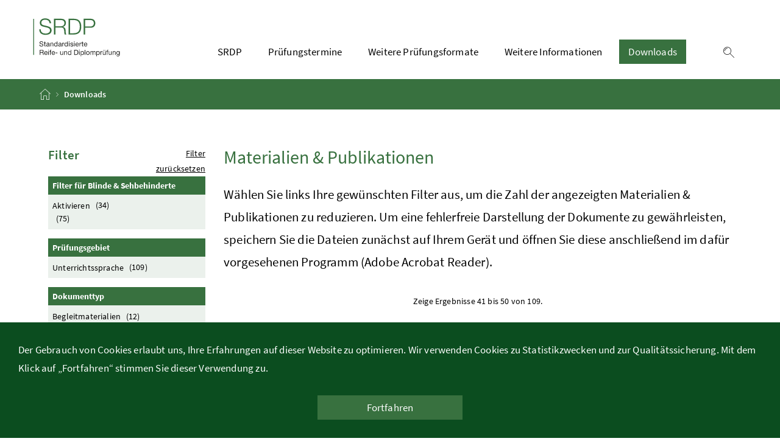

--- FILE ---
content_type: text/html; charset=utf-8
request_url: https://www.matura.gv.at/downloads?tx_solr%5Bfilter%5D%5B0%5D=schoolType%3AAHS&tx_solr%5Bfilter%5D%5B1%5D=subject%3A%2FUnterrichtssprache%2FDeutsch%2F&tx_solr%5Bpage%5D=5
body_size: 8820
content:
<!DOCTYPE html>
<html lang="de">
<head>

<meta charset="utf-8">
<!-- 
	Website Development by mokka Medienagentur GmbH

	This website is powered by TYPO3 - inspiring people to share!
	TYPO3 is a free open source Content Management Framework initially created by Kasper Skaarhoj and licensed under GNU/GPL.
	TYPO3 is copyright 1998-2026 of Kasper Skaarhoj. Extensions are copyright of their respective owners.
	Information and contribution at https://typo3.org/
-->


<link rel="icon" href="/_assets/4ecaf551e79bd143277fc3ec2a7cb08e/Icons/favicon.ico" type="image/vnd.microsoft.icon">
<title>Downloads</title>
<meta http-equiv="x-ua-compatible" content="IE=edge">
<meta name="generator" content="TYPO3 CMS">
<meta name="viewport" content="width=device-width, initial-scale=1">
<meta name="robots" content="index,follow">
<meta name="apple-mobile-web-app-capable" content="no">
<meta property="og:title" content="Downloads">


<link rel="stylesheet" href="/typo3temp/assets/css/7015c8c4ac5ff815b57530b221005fc6.css?1756712210" media="all">
<link rel="stylesheet" href="/_assets/4ecaf551e79bd143277fc3ec2a7cb08e/Css/layout.css?1755767221" media="all">








</head>
<body>


<div class="container-fluid" id="skiplinks-container">
	<div class="container">
		<div class="row">
			<div class="col-12">
				<nav aria-label="Seitenbereiche">
					<ul id="skiplinks">
						<li>
							<a href="#content" class="sr-only sr-only-focusable" accesskey="1">
								<span class="skiplink-text">
									Zum Inhalt <span class="sr-only" lang="en" xml:lang="en">Accesskey</span> [1]
								</span>
							</a>
						</li>
						<li>
							<a href="#topnavigation" class="sr-only sr-only-focusable" accesskey="2">
								<span class="skiplink-text">
									Zum Hauptmenü <span class="sr-only" lang="en" xml:lang="en">Accesskey</span> [2]
								</span>
							</a>
						</li>

						

					</ul>
				</nav>
			</div>
		</div>
	</div>
</div>

<div class="container-fluid" id="cookiebanner-wrapper">
	<div class="container px-0" id="cookiebanner-container">
		<p>Der Gebrauch von Cookies erlaubt uns, Ihre Erfahrungen auf dieser Website zu optimieren. Wir verwenden Cookies zu Statistikzwecken und zur Qualitätssicherung. Mit dem Klick auf „Fortfahren“ stimmen Sie dieser Verwendung zu.</p>

		<div class="text-center">
			<button class="btn btn-brand1 px-7" id="cookiebanner-closer">Fortfahren</button>
		</div>
	</div>
</div>

<div id="page">
	<header>

		<div id="page-top">

				<div class="container-fluid" id="header-wrapper">
						<div class="container px-0" id="header-container">
							<div class="logout"></div>
							<nav class="navbar navbar-expand-xl" aria-label="Hauptnavigation">
								<div class="container px-0 align-items-end">
									<a class="navbar-brand" href="/">
											<img class="img-fluid logo-3x" alt="SRDP Logo" src="/_assets/4ecaf551e79bd143277fc3ec2a7cb08e/Images/logo-srdp.svg" width="173" height="92" />
									</a>
									<div class="justify-content-end" id="topnavigation">
										<ul class="navbar-nav" role="menubar">

												
													<li class="nav-item d-none d-xl-flex" role="none presentation">
														
															<a class="nav-link " href="/srdp" target="">SRDP</a>
															

																			<ul role="menu" aria-label="Untermenü von SRDP">
																				
																						<li role="none presentation" class="">
																							<a href="/srdp/ablauf" target="">
																								Ablauf
																							</a>
																						</li>
																				
																						<li role="none presentation" class="">
																							<a href="/srdp/standardisierte-schriftliche-pruefungsgebiete" target="">
																								Standardisierte schriftliche Prüfungsgebiete
																							</a>
																						</li>
																				
																						<li role="none presentation" class="">
																							<a href="/srdp/unterrichtssprache" target="">
																								Unterrichtssprache
																							</a>
																						</li>
																				
																						<li role="none presentation" class="">
																							<a href="/srdp/lebende-fremdsprachen" target="">
																								Lebende Fremdsprachen
																							</a>
																						</li>
																				
																						<li role="none presentation" class="">
																							<a href="/srdp/klassische-sprachen" target="">
																								Klassische Sprachen
																							</a>
																						</li>
																				
																						<li role="none presentation" class="">
																							<a href="/srdp/mathematik" target="">
																								Mathematik
																							</a>
																						</li>
																				
																						<li role="none presentation" class="">
																							<a href="/srdp/angewandte-mathematik" target="">
																								Angewandte Mathematik
																							</a>
																						</li>
																				
																						<li role="none presentation" class="">
																							<a href="/srdp/kompensationspruefungen" target="">
																								Kompensationsprüfungen
																							</a>
																						</li>
																				
																						<li role="none presentation" class="">
																							<a href="/srdp/aufbereitung-fuer-kandidatinnen-und-kandidaten-mit-blindheit-oder-sehbehinderung" target="">
																								Aufbereitung für Kandidatinnen und Kandidaten mit Blindheit oder Sehbehinderung
																							</a>
																						</li>
																				
																						<li role="none presentation" class="">
																							<a href="/srdp/uebungsangebote-zur-srdp" target="">
																								Übungsangebote zur SRDP
																							</a>
																						</li>
																				
																						<li role="none presentation" class="">
																							<a href="https://newsletter.bmbwf.gv.at/archiv.html?p=2XGJsdq86u4a" target="">
																								Aussendungen und Newsletter
																							</a>
																						</li>
																				
																						<li role="none presentation" class="">
																							<a href="/srdp/feldtestungen" target="">
																								Feldtestungen
																							</a>
																						</li>
																				
																						<li role="none presentation" class="">
																							<a href="/srdp/ergebnisse" target="">
																								Ergebnisse
																							</a>
																						</li>
																				
																			</ul>

															
													</li>
												
													<li class="nav-item d-none d-xl-flex" role="none presentation">
														
															<a class="nav-link " href="/pruefungstermine" target="">Prüfungstermine</a>
															
													</li>
												
													<li class="nav-item d-none d-xl-flex" role="none presentation">
														
															<a class="nav-link " href="/weitere-pruefungsformate" target="">Weitere Prüfungsformate</a>
															

																			<ul role="menu" aria-label="Untermenü von Weitere Prüfungsformate">
																				
																						<li role="none presentation" class="">
																							<a href="https://www.ahs-aba.at/schueler" target="">
																								Abschließende Arbeit AHS (ABA)
																							</a>
																						</li>
																				
																						<li role="none presentation" class="">
																							<a href="http://www.diplomarbeiten-bbs.at/" target="">
																								Diplomarbeit (BHS)
																							</a>
																						</li>
																				
																						<li role="none presentation" class="">
																							<a href="/weitere-pruefungsformate/muendliche-pruefungen" target="">
																								Mündliche Prüfungen
																							</a>
																						</li>
																				
																						<li role="none presentation" class="">
																							<a href="/weitere-pruefungsformate/nicht-standardisierte-schriftliche-pruefung" target="">
																								Nicht standardisierte schriftliche Prüfung
																							</a>
																						</li>
																				
																						<li role="none presentation" class="">
																							<a href="/weitere-pruefungsformate/zweiter-bildungsweg" target="">
																								Zweiter Bildungsweg
																							</a>
																						</li>
																				
																			</ul>

															
													</li>
												
													<li class="nav-item d-none d-xl-flex" role="none presentation">
														
															<a class="nav-link " href="/weitere-informationen" target="">Weitere Informationen</a>
															

																			<ul role="menu" aria-label="Untermenü von Weitere Informationen">
																				
																						<li role="none presentation" class="">
																							<a href="/weitere-informationen/durchfuehrung" target="">
																								Durchführung
																							</a>
																						</li>
																				
																						<li role="none presentation" class="">
																							<a href="/weitere-informationen/rechtliches" target="">
																								Rechtliches
																							</a>
																						</li>
																				
																						<li role="none presentation" class="">
																							<a href="/weitere-informationen/web-applikation-srdp-aufgabenergebnisse" target="">
																								Web-Applikation SRDP-Aufgabenergebnisse
																							</a>
																						</li>
																				
																			</ul>

															
													</li>
												
													<li class="nav-item d-none d-xl-flex" role="none presentation">
														
															<a class="nav-link open" href="/downloads" target="">Downloads</a>
															
													</li>
												

													<li class="nav-item text-right" id="header-buttons" role="none presentation">

														<a href="/suche" class="btn btn-link">
															<span class="icon icon-lupe" aria-hidden="true"></span>
															<span class="sr-only">Suche einblenden</span>
														</a>

														<button class="btn btn-link d-xl-none" type="button" title="Navigation einblenden" data-toggle="collapse" data-target="#mobileheader-wrapper" id="mobilenav-toggler">
															<span class="icon icon-menue" aria-hidden="true"></span><span class="sr-only">Navigation einblenden</span>
														</button>

													</li>
					
										</ul>
									</div>
								</div>
							</nav>
						</div>
				</div>

				


				<div class="container-fluid bg-brand1" id="breadcrumb-wrapper">
						<div class="container px-0" id="breadcrumb-container">
							
								<nav aria-label="Positionsanzeige">
									<ol class="breadcrumb">
										<li class="breadcrumb-item">
											<a href="/" title="Startseite">
												<span class="icon icon-breadcrumb_home" aria-hidden="true"></span>
												<span class="sr-only">Startseite</span>
											</a>
										</li>
										

											

											

										

											
					
													
															<li class="breadcrumb-item active" aria-current="page">
																Downloads
															</li>
														

											

											

										
									</ol>
								</nav>
							
						</div>
					</div>

		</div><!-- end of id "page-top" -->
	</header>


	<div id="page-bottom">


				<div class="container-fluid">
					<div class="container px-0" id="content-container">
						<div id="searchresult" class="row" style="display: none; margin: 3.75rem 0;">
						</div>
					</div>
				</div>

			
	
		<div class="container-fluid" id="content-wrapper">
			<div class="container px-0" id="content-container">
				<div id="searchresult" class="row" style="display: none"></div>
				<div class="row">
					<main class="col-12 content" id="content">
							
    

            <div id="c1183" class="frame frame-default frame-type-list frame-layout-0">
                
                
                    



                
                
                    

    



                
                

    
        
<div class="tx_solr container">
	<div class="row">
		<div id="searchfilter" class="col-12 col-xl-3 d-xl-block fullscreen collapse searchfilter">

				<p class="text-right d-xl-none mt-3" id="close-filter-mobile">
					<button class="btn btn-link searchfilter-toggle" title="Suchfilter ausblenden" data-toggle="collapse" data-target="#searchfilter" aria-expanded="true">
						<span class="icon icon-navigation_pfeil_schliessen_gross" aria-hidden="true"></span><span class="sr-only">Suchfilter ausblenden</span>
					</button>
				</p>

			


	<div class="row">
		<div class="col"><h2>Filter</h2></div>
		<div class="col text-right"><a href="./downloads">Filter zurücksetzen</a></div>
	</div>



	<div id="tx-solr-search-functions">
		
			
				
	<div id="tx-solr-faceting">
		
			<div class="facet-area-main">
				<div class="solr-facets-available secondaryContentSection">
					<div class="facets d-grid gap-3">
						
							<div class="facet facet-type facet-type-options" id="facet-accordion-accessebility">
								


	<div class="panel">
		
			<h3 class="facet-label panel-title">Filter für Blinde &amp; Sehbehinderte</h3>

		<div class="facet-option-list facet-type-options fluidfacet list-group panel-collapse collapse show" data-facet-name="accessebility" data-facet-label="Filter für Blinde &amp; Sehbehinderte" id="facetaccessebility">
			
				<div class="list-group-item facet-option" data-facet-item-value="1">
					<a class="facet solr-ajaxified " href="/downloads?tx_solr%5Bfilter%5D%5B0%5D=schoolType%3AAHS&amp;tx_solr%5Bfilter%5D%5B1%5D=subject%3A%2FUnterrichtssprache%2FDeutsch%2F&amp;tx_solr%5Bfilter%5D%5B2%5D=accessebility%3A1">
						Aktivieren <span class="facet-result-count badge">(34)</span>
					</a> 
				</div>
			
				<div class="list-group-item facet-option" data-facet-item-value="">
					<a class="facet solr-ajaxified " href="/downloads?tx_solr%5Bfilter%5D%5B0%5D=schoolType%3AAHS&amp;tx_solr%5Bfilter%5D%5B1%5D=subject%3A%2FUnterrichtssprache%2FDeutsch%2F&amp;tx_solr%5Bfilter%5D%5B2%5D=accessebility%3A">
						 <span class="facet-result-count badge">(75)</span>
					</a> 
				</div>
			
			
		</div>

	</div>



							</div>
						
							<div class="facet facet-type facet-type-hierarchy" id="facet-accordion-subject">
								



<div class="panel">
	
	<h3 class="facet-label panel-title">Prüfungsgebiet</h3>

	<div data-facet-name="subject" data-facet-label="Prüfungsgebiet" id="facetsubject">
		
	

		<div class="parent-item" data-facet-item-value="/Unterrichtssprache/">

			<a href="/downloads?tx_solr%5Bfilter%5D%5B0%5D=schoolType%3AAHS&amp;tx_solr%5Bfilter%5D%5B1%5D=subject%3A%2FUnterrichtssprache%2FDeutsch%2F&amp;tx_solr%5Bfilter%5D%5B2%5D=subject%3A%2FUnterrichtssprache%2F" class="">
				Unterrichtssprache <span class="badge">(109)</span>
			</a>

			
				<div class="list-group" >
					
	

		<div class="parent-item" data-facet-item-value="/Unterrichtssprache/Deutsch/">

			<a href="/downloads?tx_solr%5Bfilter%5D%5B0%5D=schoolType%3AAHS&amp;tx_solr%5Bfilter%5D%5B1%5D=subject%3A%2FUnterrichtssprache%2FDeutsch%2F" class="active">
				Deutsch <span class="badge">(109)</span>
			</a>

			

		</div>

	

				</div>
			

		</div>

	

	</div>

</div>



							</div>
						
							<div class="facet facet-type facet-type-hierarchy" id="facet-accordion-documentType">
								



<div class="panel">
	
	<h3 class="facet-label panel-title">Dokumenttyp</h3>

	<div data-facet-name="documentType" data-facet-label="Dokumenttyp" id="facetdocumentType">
		
	

		<div class="parent-item" data-facet-item-value="/Begleitmaterialien/">

			<a href="/downloads?tx_solr%5Bfilter%5D%5B0%5D=schoolType%3AAHS&amp;tx_solr%5Bfilter%5D%5B1%5D=subject%3A%2FUnterrichtssprache%2FDeutsch%2F&amp;tx_solr%5Bfilter%5D%5B2%5D=documentType%3A%2FBegleitmaterialien%2F" class="">
				Begleitmaterialien <span class="badge">(12)</span>
			</a>

			
				<div class="list-group" >
					
	

		<div class="parent-item" data-facet-item-value="/Begleitmaterialien/Publikationen/">

			<a href="/downloads?tx_solr%5Bfilter%5D%5B0%5D=schoolType%3AAHS&amp;tx_solr%5Bfilter%5D%5B1%5D=subject%3A%2FUnterrichtssprache%2FDeutsch%2F&amp;tx_solr%5Bfilter%5D%5B2%5D=documentType%3A%2FBegleitmaterialien%2FPublikationen%2F" class="">
				Publikationen <span class="badge">(5)</span>
			</a>

			

		</div>

	

		<div class="parent-item" data-facet-item-value="/Begleitmaterialien/Richtlinien, Konzepte &amp; Modelle/">

			<a href="/downloads?tx_solr%5Bfilter%5D%5B0%5D=schoolType%3AAHS&amp;tx_solr%5Bfilter%5D%5B1%5D=subject%3A%2FUnterrichtssprache%2FDeutsch%2F&amp;tx_solr%5Bfilter%5D%5B2%5D=documentType%3A%2FBegleitmaterialien%2FRichtlinien%2C+Konzepte+%26+Modelle%2F" class="">
				Richtlinien, Konzepte &amp; Modelle <span class="badge">(5)</span>
			</a>

			

		</div>

	

		<div class="parent-item" data-facet-item-value="/Begleitmaterialien/Sonstiges/">

			<a href="/downloads?tx_solr%5Bfilter%5D%5B0%5D=schoolType%3AAHS&amp;tx_solr%5Bfilter%5D%5B1%5D=subject%3A%2FUnterrichtssprache%2FDeutsch%2F&amp;tx_solr%5Bfilter%5D%5B2%5D=documentType%3A%2FBegleitmaterialien%2FSonstiges%2F" class="">
				Sonstiges <span class="badge">(1)</span>
			</a>

			

		</div>

	

				</div>
			

		</div>

	

		<div class="parent-item" data-facet-item-value="/Frühere Prüfungsaufgaben/">

			<a href="/downloads?tx_solr%5Bfilter%5D%5B0%5D=schoolType%3AAHS&amp;tx_solr%5Bfilter%5D%5B1%5D=subject%3A%2FUnterrichtssprache%2FDeutsch%2F&amp;tx_solr%5Bfilter%5D%5B2%5D=documentType%3A%2FFr%C3%BChere+Pr%C3%BCfungsaufgaben%2F" class="">
				Frühere Prüfungsaufgaben <span class="badge">(69)</span>
			</a>

			
				<div class="list-group" >
					
	

		<div class="parent-item" data-facet-item-value="/Frühere Prüfungsaufgaben/Klausuren/">

			<a href="/downloads?tx_solr%5Bfilter%5D%5B0%5D=schoolType%3AAHS&amp;tx_solr%5Bfilter%5D%5B1%5D=subject%3A%2FUnterrichtssprache%2FDeutsch%2F&amp;tx_solr%5Bfilter%5D%5B2%5D=documentType%3A%2FFr%C3%BChere+Pr%C3%BCfungsaufgaben%2FKlausuren%2F" class="">
				Klausuren <span class="badge">(54)</span>
			</a>

			

		</div>

	

		<div class="parent-item" data-facet-item-value="/Frühere Prüfungsaufgaben/Kompensationsprüfungen/">

			<a href="/downloads?tx_solr%5Bfilter%5D%5B0%5D=schoolType%3AAHS&amp;tx_solr%5Bfilter%5D%5B1%5D=subject%3A%2FUnterrichtssprache%2FDeutsch%2F&amp;tx_solr%5Bfilter%5D%5B2%5D=documentType%3A%2FFr%C3%BChere+Pr%C3%BCfungsaufgaben%2FKompensationspr%C3%BCfungen%2F" class="">
				Kompensationsprüfungen <span class="badge">(15)</span>
			</a>

			

		</div>

	

				</div>
			

		</div>

	

		<div class="parent-item" data-facet-item-value="/Übungsmaterialien/">

			<a href="/downloads?tx_solr%5Bfilter%5D%5B0%5D=schoolType%3AAHS&amp;tx_solr%5Bfilter%5D%5B1%5D=subject%3A%2FUnterrichtssprache%2FDeutsch%2F&amp;tx_solr%5Bfilter%5D%5B2%5D=documentType%3A%2F%C3%9Cbungsmaterialien%2F" class="">
				Übungsmaterialien <span class="badge">(28)</span>
			</a>

			

		</div>

	

	</div>

</div>



							</div>
						
							<div class="facet facet-type facet-type-options" id="facet-accordion-schoolType">
								


	<div class="panel">
		
			<h3 class="facet-label panel-title">Schulform</h3>

		<div class="facet-option-list facet-type-options fluidfacet list-group panel-collapse collapse show" data-facet-name="schoolType" data-facet-label="Schulform" id="facetschoolType">
			
				<div class="list-group-item facet-option" data-facet-item-value="AHS">
					<a class="facet solr-ajaxified active" href="/downloads?tx_solr%5Bfilter%5D%5B0%5D=schoolType%3AAHS&amp;tx_solr%5Bfilter%5D%5B1%5D=subject%3A%2FUnterrichtssprache%2FDeutsch%2F">
						AHS <span class="facet-result-count badge">(109)</span>
					</a> 
				</div>
			
				<div class="list-group-item facet-option" data-facet-item-value="BHS">
					<a class="facet solr-ajaxified " href="/downloads?tx_solr%5Bfilter%5D%5B0%5D=schoolType%3AAHS&amp;tx_solr%5Bfilter%5D%5B1%5D=subject%3A%2FUnterrichtssprache%2FDeutsch%2F&amp;tx_solr%5Bfilter%5D%5B2%5D=schoolType%3ABHS">
						BHS <span class="facet-result-count badge">(108)</span>
					</a> 
				</div>
			
				<div class="list-group-item facet-option" data-facet-item-value="BRP">
					<a class="facet solr-ajaxified " href="/downloads?tx_solr%5Bfilter%5D%5B0%5D=schoolType%3AAHS&amp;tx_solr%5Bfilter%5D%5B1%5D=subject%3A%2FUnterrichtssprache%2FDeutsch%2F&amp;tx_solr%5Bfilter%5D%5B2%5D=schoolType%3ABRP">
						BRP <span class="facet-result-count badge">(50)</span>
					</a> 
				</div>
			
			
		</div>

	</div>



							</div>
						
							<div class="facet facet-type facet-type-options" id="facet-accordion-year">
								


	<div class="panel">
		
			<h3 class="facet-label panel-title">Schuljahr</h3>

		<div class="facet-option-list facet-type-options fluidfacet list-group panel-collapse collapse show" data-facet-name="year" data-facet-label="Schuljahr" id="facetyear">
			
				<div class="list-group-item facet-option" data-facet-item-value="2024/25">
					<a class="facet solr-ajaxified " href="/downloads?tx_solr%5Bfilter%5D%5B0%5D=schoolType%3AAHS&amp;tx_solr%5Bfilter%5D%5B1%5D=subject%3A%2FUnterrichtssprache%2FDeutsch%2F&amp;tx_solr%5Bfilter%5D%5B2%5D=year%3A2024%2F25">
						2024/25 <span class="facet-result-count badge">(7)</span>
					</a> 
				</div>
			
				<div class="list-group-item facet-option" data-facet-item-value="2023/24">
					<a class="facet solr-ajaxified " href="/downloads?tx_solr%5Bfilter%5D%5B0%5D=schoolType%3AAHS&amp;tx_solr%5Bfilter%5D%5B1%5D=subject%3A%2FUnterrichtssprache%2FDeutsch%2F&amp;tx_solr%5Bfilter%5D%5B2%5D=year%3A2023%2F24">
						2023/24 <span class="facet-result-count badge">(8)</span>
					</a> 
				</div>
			
				<div class="list-group-item facet-option" data-facet-item-value="2022/23">
					<a class="facet solr-ajaxified " href="/downloads?tx_solr%5Bfilter%5D%5B0%5D=schoolType%3AAHS&amp;tx_solr%5Bfilter%5D%5B1%5D=subject%3A%2FUnterrichtssprache%2FDeutsch%2F&amp;tx_solr%5Bfilter%5D%5B2%5D=year%3A2022%2F23">
						2022/23 <span class="facet-result-count badge">(5)</span>
					</a> 
				</div>
			
				<div class="list-group-item facet-option" data-facet-item-value="2021/22">
					<a class="facet solr-ajaxified " href="/downloads?tx_solr%5Bfilter%5D%5B0%5D=schoolType%3AAHS&amp;tx_solr%5Bfilter%5D%5B1%5D=subject%3A%2FUnterrichtssprache%2FDeutsch%2F&amp;tx_solr%5Bfilter%5D%5B2%5D=year%3A2021%2F22">
						2021/22 <span class="facet-result-count badge">(6)</span>
					</a> 
				</div>
			
				<div class="list-group-item facet-option" data-facet-item-value="2020/21">
					<a class="facet solr-ajaxified " href="/downloads?tx_solr%5Bfilter%5D%5B0%5D=schoolType%3AAHS&amp;tx_solr%5Bfilter%5D%5B1%5D=subject%3A%2FUnterrichtssprache%2FDeutsch%2F&amp;tx_solr%5Bfilter%5D%5B2%5D=year%3A2020%2F21">
						2020/21 <span class="facet-result-count badge">(7)</span>
					</a> 
				</div>
			
				<div class="list-group-item facet-option" data-facet-item-value="2019/20">
					<a class="facet solr-ajaxified " href="/downloads?tx_solr%5Bfilter%5D%5B0%5D=schoolType%3AAHS&amp;tx_solr%5Bfilter%5D%5B1%5D=subject%3A%2FUnterrichtssprache%2FDeutsch%2F&amp;tx_solr%5Bfilter%5D%5B2%5D=year%3A2019%2F20">
						2019/20 <span class="facet-result-count badge">(5)</span>
					</a> 
				</div>
			
				<div class="list-group-item facet-option" data-facet-item-value="2018/19">
					<a class="facet solr-ajaxified " href="/downloads?tx_solr%5Bfilter%5D%5B0%5D=schoolType%3AAHS&amp;tx_solr%5Bfilter%5D%5B1%5D=subject%3A%2FUnterrichtssprache%2FDeutsch%2F&amp;tx_solr%5Bfilter%5D%5B2%5D=year%3A2018%2F19">
						2018/19 <span class="facet-result-count badge">(7)</span>
					</a> 
				</div>
			
				<div class="list-group-item facet-option" data-facet-item-value="2017/18">
					<a class="facet solr-ajaxified " href="/downloads?tx_solr%5Bfilter%5D%5B0%5D=schoolType%3AAHS&amp;tx_solr%5Bfilter%5D%5B1%5D=subject%3A%2FUnterrichtssprache%2FDeutsch%2F&amp;tx_solr%5Bfilter%5D%5B2%5D=year%3A2017%2F18">
						2017/18 <span class="facet-result-count badge">(5)</span>
					</a> 
				</div>
			
				<div class="list-group-item facet-option" data-facet-item-value="2016/17">
					<a class="facet solr-ajaxified " href="/downloads?tx_solr%5Bfilter%5D%5B0%5D=schoolType%3AAHS&amp;tx_solr%5Bfilter%5D%5B1%5D=subject%3A%2FUnterrichtssprache%2FDeutsch%2F&amp;tx_solr%5Bfilter%5D%5B2%5D=year%3A2016%2F17">
						2016/17 <span class="facet-result-count badge">(5)</span>
					</a> 
				</div>
			
				<div class="list-group-item facet-option" data-facet-item-value="2015/16">
					<a class="facet solr-ajaxified " href="/downloads?tx_solr%5Bfilter%5D%5B0%5D=schoolType%3AAHS&amp;tx_solr%5Bfilter%5D%5B1%5D=subject%3A%2FUnterrichtssprache%2FDeutsch%2F&amp;tx_solr%5Bfilter%5D%5B2%5D=year%3A2015%2F16">
						2015/16 <span class="facet-result-count badge">(6)</span>
					</a> 
				</div>
			
				<div class="list-group-item facet-option tx-solr-facet-hidden" data-facet-item-value="2014/15">
					<a class="facet solr-ajaxified " href="/downloads?tx_solr%5Bfilter%5D%5B0%5D=schoolType%3AAHS&amp;tx_solr%5Bfilter%5D%5B1%5D=subject%3A%2FUnterrichtssprache%2FDeutsch%2F&amp;tx_solr%5Bfilter%5D%5B2%5D=year%3A2014%2F15">
						2014/15 <span class="facet-result-count badge">(6)</span>
					</a> 
				</div>
			
				<div class="list-group-item facet-option tx-solr-facet-hidden" data-facet-item-value="2013/14">
					<a class="facet solr-ajaxified " href="/downloads?tx_solr%5Bfilter%5D%5B0%5D=schoolType%3AAHS&amp;tx_solr%5Bfilter%5D%5B1%5D=subject%3A%2FUnterrichtssprache%2FDeutsch%2F&amp;tx_solr%5Bfilter%5D%5B2%5D=year%3A2013%2F14">
						2013/14 <span class="facet-result-count badge">(2)</span>
					</a> 
				</div>
			
				<div class="list-group-item facet-option tx-solr-facet-hidden" data-facet-item-value="2012/13">
					<a class="facet solr-ajaxified " href="/downloads?tx_solr%5Bfilter%5D%5B0%5D=schoolType%3AAHS&amp;tx_solr%5Bfilter%5D%5B1%5D=subject%3A%2FUnterrichtssprache%2FDeutsch%2F&amp;tx_solr%5Bfilter%5D%5B2%5D=year%3A2012%2F13">
						2012/13 <span class="facet-result-count badge">(1)</span>
					</a> 
				</div>
			
			
				<div class="list-group-item">
					<a href="#" class="tx-solr-facet-show-all" data-label-more="Mehr zeigen" data-label-less="Weniger zeigen">
						Mehr zeigen
					</a>
				</div>
			
		</div>

	</div>



							</div>
						
					</div>
				</div>
			</div>
		
	</div>


			
		

		<div class="hidden-xs">
			
		</div>
		<div class="hidden-xs">
			
		</div>
	</div>

	<div class="text-center">
			<a href="./downloads" class="btn btn-primary">Filter zurücksetzen</a>
	</div>

		</div>
		<div id="resultList" class="col-12 col-xl-9 content">

			<h1><span class="title">Materialien &amp; Publikationen</span></h1>
			
			<p class="lead">Wählen Sie links Ihre gewünschten Filter aus, um die Zahl der angezeigten Materialien &amp; Publikationen zu reduzieren. Um eine fehlerfreie Darstellung der Dokumente zu gewährleisten, speichern Sie die Dateien zunächst auf Ihrem Gerät und öffnen Sie diese anschließend im dafür vorgesehenen Programm (Adobe Acrobat Reader).</p>


			
	<div id="tx-solr-search">



		<div class="searchinfo searchresult-teaser text-center">
				<div class="d-xl-none">
					<a class="btn btn-primary" href="#searchfilter" class="searchfilter-toggle" data-toggle="collapse" aria-expanded="false" aria-controls="searchfilter">Suchergebnis filtern</a>
				</div>


				
						
					

				

				

						<span class="result-range">
							<small>
								
									Zeige Ergebnisse 41 bis 50 von 109.
								
							</small>
						</span>

				
				
		</div>

				
					<div data-start="41" class="results-list list-group">
						
							

	<div class="list-group-item search-result results-entry"
			data-document-score="1"
			data-document-id="4bb1f3ec7b8c6acef3d7fa49f29c55d3988bb81b/tx_downloads_domain_model_collection/1460"
			data-document-url="/downloads/download/Nebentermin%202%202018/19%20%E2%80%93%20Deutsch%20%28AHS/BHS/BRP%29"
		>
		

		<div class="dl-result  ">

				<div id="heading_1460" class="header">
						<button class="collapsed" type="button" data-toggle="collapse" data-target="#collapse_1460" aria-expanded="false" aria-controls="collapse_1460">
								<div class="arrow">
									<span class="icon icon-navigation_pfeil_unten" aria-hidden="true"></span>
								</div>
								Nebentermin 2 2018/19 – Deutsch (AHS/BHS/BRP)
							<span class="sr-only">Inhalt aufklappen</span>
							<span class="filter-info">
								<span>
									09.01.2020
								</span>
							</span>
						</button>
				</div>
				
			
				 <div id="collapse_1460" class="collapse" aria-labelledby="heading_1460">
					<div class="content">

						<div class="data-list">
							
							<table>
								<tbody>
									<tr>
										<td style="vertical-align: top; padding-right: 10px"><strong>Prüfungsgebiet:</strong></td>
										<td class="subject">
											<div>Unterrichtssprache > Deutsch</div>
										</td>
									</tr>
									<tr>
										<td style="vertical-align: top; padding-right: 10px"><strong>Dokumenttyp:</strong></td>
										<td><div>Frühere Prüfungsaufgaben > Klausuren</div></td>
									</tr>
									<tr>
										<td style="vertical-align: top; padding-right: 10px"><strong>Schulform:</strong></td>
										<td>
											
												<div>AHS</div>
											
												<div>BHS</div>
											
												<div>BRP</div>
											
										</td>
									</tr>
								</tbody>
							</table>

							</div>

							
									<a download="Nebentermin 2 2018/19 – Deutsch (AHS/BHS/BRP).zip" class="btn btn-primary gesamtdownload" href="/downloads/download?tx_downloads_details%5Baction%5D=download&amp;tx_downloads_details%5Bcollection%5D=1460&amp;tx_downloads_details%5Bcontroller%5D=Collection&amp;cHash=dc4d7856a9424a78c826c4a99eb8ea1e">Gesamtdownload (ZIP)</a>	
								

							<a class="btn btn-primary details" href="/downloads/download/Nebentermin%202%202018/19%20%E2%80%93%20Deutsch%20%28AHS/BHS/BRP%29">Details</a>	

					</div>
				 </div>


		</div>

		<!-- <div class="results-teaser">
			<p class="result-content"></p>
			

			

		</div> -->

	</div>


						
							

	<div class="list-group-item search-result results-entry"
			data-document-score="1"
			data-document-id="4bb1f3ec7b8c6acef3d7fa49f29c55d3988bb81b/tx_downloads_domain_model_collection/96"
			data-document-url="/downloads/download/Positionspapier%20der%20Arbeitsgruppe%20SRDP%20Deutsch%20%28Stand%20Mai%202011%29"
		>
		

		<div class="dl-result  ">

				<div id="heading_96" class="header">
						<button class="collapsed" type="button" data-toggle="collapse" data-target="#collapse_96" aria-expanded="false" aria-controls="collapse_96">
								<div class="arrow">
									<span class="icon icon-navigation_pfeil_unten" aria-hidden="true"></span>
								</div>
								Positionspapier der Arbeitsgruppe SRDP Deutsch (Stand Mai 2011)
							<span class="sr-only">Inhalt aufklappen</span>
							<span class="filter-info">
								<span>
									04.11.2019
								</span>
							</span>
						</button>
				</div>
				
			
				 <div id="collapse_96" class="collapse" aria-labelledby="heading_96">
					<div class="content">

						<div class="data-list">
							
							<table>
								<tbody>
									<tr>
										<td style="vertical-align: top; padding-right: 10px"><strong>Prüfungsgebiet:</strong></td>
										<td class="subject">
											<div>Unterrichtssprache > Deutsch</div>
										</td>
									</tr>
									<tr>
										<td style="vertical-align: top; padding-right: 10px"><strong>Dokumenttyp:</strong></td>
										<td><div>Begleitmaterialien > Richtlinien, Konzepte & Modelle</div></td>
									</tr>
									<tr>
										<td style="vertical-align: top; padding-right: 10px"><strong>Schulform:</strong></td>
										<td>
											
												<div>AHS</div>
											
												<div>BHS</div>
											
										</td>
									</tr>
								</tbody>
							</table>

							</div>

							
									<a download="Positionspapier der Arbeitsgruppe SRDP Deutsch (Stand Mai 2011).zip" class="btn btn-primary gesamtdownload" href="/downloads/download?tx_downloads_details%5Baction%5D=download&amp;tx_downloads_details%5Bcollection%5D=96&amp;tx_downloads_details%5Bcontroller%5D=Collection&amp;cHash=53fd3a35fa5de23f5502995fc11f8ffe">Gesamtdownload (ZIP)</a>	
								

							<a class="btn btn-primary details" href="/downloads/download/Positionspapier%20der%20Arbeitsgruppe%20SRDP%20Deutsch%20%28Stand%20Mai%202011%29">Details</a>	

					</div>
				 </div>


		</div>

		<!-- <div class="results-teaser">
			<p class="result-content"></p>
			

			

		</div> -->

	</div>


						
							

	<div class="list-group-item search-result results-entry"
			data-document-score="1"
			data-document-id="4bb1f3ec7b8c6acef3d7fa49f29c55d3988bb81b/tx_downloads_domain_model_collection/1394"
			data-document-url="/downloads/download/Nebentermin%201%202018/19%20%E2%80%93%20Deutsch%20%28AHS/BHS/BRP%29%20f%C3%BCr%20Kandidat/innen%20mit%20Blindheit%20oder%20Sehbehinderung"
		>
		

		<div class="dl-result  ">

				<div id="heading_1394" class="header">
						<button class="collapsed" type="button" data-toggle="collapse" data-target="#collapse_1394" aria-expanded="false" aria-controls="collapse_1394">
								<div class="arrow">
									<span class="icon icon-navigation_pfeil_unten" aria-hidden="true"></span>
								</div>
								Nebentermin 1 2018/19 – Deutsch (AHS/BHS/BRP) für Kandidat/innen mit Blindheit oder Sehbehinderung
							<span class="sr-only">Inhalt aufklappen</span>
							<span class="filter-info">
								<span>
									18.09.2019
								</span>
							</span>
						</button>
				</div>
				
			
				 <div id="collapse_1394" class="collapse" aria-labelledby="heading_1394">
					<div class="content">

						<div class="data-list">
							
							<table>
								<tbody>
									<tr>
										<td style="vertical-align: top; padding-right: 10px"><strong>Prüfungsgebiet:</strong></td>
										<td class="subject">
											<div>Unterrichtssprache > Deutsch</div>
										</td>
									</tr>
									<tr>
										<td style="vertical-align: top; padding-right: 10px"><strong>Dokumenttyp:</strong></td>
										<td><div>Frühere Prüfungsaufgaben > Klausuren</div></td>
									</tr>
									<tr>
										<td style="vertical-align: top; padding-right: 10px"><strong>Schulform:</strong></td>
										<td>
											
												<div>AHS</div>
											
												<div>BHS</div>
											
												<div>BRP</div>
											
										</td>
									</tr>
								</tbody>
							</table>

							</div>

							
									<a download="Nebentermin 1 2018/19 – Deutsch (AHS/BHS/BRP) für Kandidat/innen mit Blindheit oder Sehbehinderung.zip" class="btn btn-primary gesamtdownload" href="/downloads/download?tx_downloads_details%5Baction%5D=download&amp;tx_downloads_details%5Bcollection%5D=1394&amp;tx_downloads_details%5Bcontroller%5D=Collection&amp;cHash=2de36f058af29309f406bafa2ae8fc0b">Gesamtdownload (ZIP)</a>	
								

							<a class="btn btn-primary details" href="/downloads/download/Nebentermin%201%202018/19%20%E2%80%93%20Deutsch%20%28AHS/BHS/BRP%29%20f%C3%BCr%20Kandidat/innen%20mit%20Blindheit%20oder%20Sehbehinderung">Details</a>	

					</div>
				 </div>


		</div>

		<!-- <div class="results-teaser">
			<p class="result-content"></p>
			

			

		</div> -->

	</div>


						
							

	<div class="list-group-item search-result results-entry"
			data-document-score="1"
			data-document-id="4bb1f3ec7b8c6acef3d7fa49f29c55d3988bb81b/tx_downloads_domain_model_collection/1393"
			data-document-url="/downloads/download/Nebentermin%201%202018/19%20%E2%80%93%20Deutsch%20%28AHS/BHS/BRP%29"
		>
		

		<div class="dl-result  ">

				<div id="heading_1393" class="header">
						<button class="collapsed" type="button" data-toggle="collapse" data-target="#collapse_1393" aria-expanded="false" aria-controls="collapse_1393">
								<div class="arrow">
									<span class="icon icon-navigation_pfeil_unten" aria-hidden="true"></span>
								</div>
								Nebentermin 1 2018/19 – Deutsch (AHS/BHS/BRP)
							<span class="sr-only">Inhalt aufklappen</span>
							<span class="filter-info">
								<span>
									18.09.2019
								</span>
							</span>
						</button>
				</div>
				
			
				 <div id="collapse_1393" class="collapse" aria-labelledby="heading_1393">
					<div class="content">

						<div class="data-list">
							
							<table>
								<tbody>
									<tr>
										<td style="vertical-align: top; padding-right: 10px"><strong>Prüfungsgebiet:</strong></td>
										<td class="subject">
											<div>Unterrichtssprache > Deutsch</div>
										</td>
									</tr>
									<tr>
										<td style="vertical-align: top; padding-right: 10px"><strong>Dokumenttyp:</strong></td>
										<td><div>Frühere Prüfungsaufgaben > Klausuren</div></td>
									</tr>
									<tr>
										<td style="vertical-align: top; padding-right: 10px"><strong>Schulform:</strong></td>
										<td>
											
												<div>AHS</div>
											
												<div>BHS</div>
											
												<div>BRP</div>
											
										</td>
									</tr>
								</tbody>
							</table>

							</div>

							
									<a download="Nebentermin 1 2018/19 – Deutsch (AHS/BHS/BRP).zip" class="btn btn-primary gesamtdownload" href="/downloads/download?tx_downloads_details%5Baction%5D=download&amp;tx_downloads_details%5Bcollection%5D=1393&amp;tx_downloads_details%5Bcontroller%5D=Collection&amp;cHash=a8af1fefa7fac3f9e89e3a39049ea740">Gesamtdownload (ZIP)</a>	
								

							<a class="btn btn-primary details" href="/downloads/download/Nebentermin%201%202018/19%20%E2%80%93%20Deutsch%20%28AHS/BHS/BRP%29">Details</a>	

					</div>
				 </div>


		</div>

		<!-- <div class="results-teaser">
			<p class="result-content"></p>
			

			

		</div> -->

	</div>


						
							

	<div class="list-group-item search-result results-entry"
			data-document-score="1"
			data-document-id="4bb1f3ec7b8c6acef3d7fa49f29c55d3988bb81b/tx_downloads_domain_model_collection/1383"
			data-document-url="/downloads/download/Haupttermin%202018/19%20%E2%80%93%20Deutsch%20%28AHS/BHS%29%20%E2%80%93%20Kompensationspr%C3%BCfung%20f%C3%BCr%20Kandidat/innen%20mit%20Blindheit%20oder%20Sehbehinderung"
		>
		

		<div class="dl-result  ">

				<div id="heading_1383" class="header">
						<button class="collapsed" type="button" data-toggle="collapse" data-target="#collapse_1383" aria-expanded="false" aria-controls="collapse_1383">
								<div class="arrow">
									<span class="icon icon-navigation_pfeil_unten" aria-hidden="true"></span>
								</div>
								Haupttermin 2018/19 – Deutsch (AHS/BHS) – Kompensationsprüfung für Kandidat/innen mit Blindheit oder Sehbehinderung
							<span class="sr-only">Inhalt aufklappen</span>
							<span class="filter-info">
								<span>
									07.08.2019
								</span>
							</span>
						</button>
				</div>
				
			
				 <div id="collapse_1383" class="collapse" aria-labelledby="heading_1383">
					<div class="content">

						<div class="data-list">
							
							<table>
								<tbody>
									<tr>
										<td style="vertical-align: top; padding-right: 10px"><strong>Prüfungsgebiet:</strong></td>
										<td class="subject">
											<div>Unterrichtssprache > Deutsch</div>
										</td>
									</tr>
									<tr>
										<td style="vertical-align: top; padding-right: 10px"><strong>Dokumenttyp:</strong></td>
										<td><div>Frühere Prüfungsaufgaben > Kompensationsprüfungen</div></td>
									</tr>
									<tr>
										<td style="vertical-align: top; padding-right: 10px"><strong>Schulform:</strong></td>
										<td>
											
												<div>AHS</div>
											
												<div>BHS</div>
											
										</td>
									</tr>
								</tbody>
							</table>

							</div>

							
									<a download="Haupttermin 2018/19 – Deutsch (AHS/BHS) – Kompensationsprüfung für Kandidat/innen mit Blindheit oder Sehbehinderung.zip" class="btn btn-primary gesamtdownload" href="/downloads/download?tx_downloads_details%5Baction%5D=download&amp;tx_downloads_details%5Bcollection%5D=1383&amp;tx_downloads_details%5Bcontroller%5D=Collection&amp;cHash=73cf4ed435866db3070174e3d9947bb3">Gesamtdownload (ZIP)</a>	
								

							<a class="btn btn-primary details" href="/downloads/download/Haupttermin%202018/19%20%E2%80%93%20Deutsch%20%28AHS/BHS%29%20%E2%80%93%20Kompensationspr%C3%BCfung%20f%C3%BCr%20Kandidat/innen%20mit%20Blindheit%20oder%20Sehbehinderung">Details</a>	

					</div>
				 </div>


		</div>

		<!-- <div class="results-teaser">
			<p class="result-content"></p>
			

			

		</div> -->

	</div>


						
							

	<div class="list-group-item search-result results-entry"
			data-document-score="1"
			data-document-id="4bb1f3ec7b8c6acef3d7fa49f29c55d3988bb81b/tx_downloads_domain_model_collection/1375"
			data-document-url="/downloads/download/Haupttermin%202018/19%20%E2%80%93%20Deutsch%20%28AHS/BHS%29%20%E2%80%93%20Kompensationspr%C3%BCfung"
		>
		

		<div class="dl-result  ">

				<div id="heading_1375" class="header">
						<button class="collapsed" type="button" data-toggle="collapse" data-target="#collapse_1375" aria-expanded="false" aria-controls="collapse_1375">
								<div class="arrow">
									<span class="icon icon-navigation_pfeil_unten" aria-hidden="true"></span>
								</div>
								Haupttermin 2018/19 – Deutsch (AHS/BHS) – Kompensationsprüfung
							<span class="sr-only">Inhalt aufklappen</span>
							<span class="filter-info">
								<span>
									31.05.2019
								</span>
							</span>
						</button>
				</div>
				
			
				 <div id="collapse_1375" class="collapse" aria-labelledby="heading_1375">
					<div class="content">

						<div class="data-list">
							
							<table>
								<tbody>
									<tr>
										<td style="vertical-align: top; padding-right: 10px"><strong>Prüfungsgebiet:</strong></td>
										<td class="subject">
											<div>Unterrichtssprache > Deutsch</div>
										</td>
									</tr>
									<tr>
										<td style="vertical-align: top; padding-right: 10px"><strong>Dokumenttyp:</strong></td>
										<td><div>Frühere Prüfungsaufgaben > Kompensationsprüfungen</div></td>
									</tr>
									<tr>
										<td style="vertical-align: top; padding-right: 10px"><strong>Schulform:</strong></td>
										<td>
											
												<div>AHS</div>
											
												<div>BHS</div>
											
										</td>
									</tr>
								</tbody>
							</table>

							</div>

							
									<a download="Haupttermin 2018/19 – Deutsch (AHS/BHS) – Kompensationsprüfung.zip" class="btn btn-primary gesamtdownload" href="/downloads/download?tx_downloads_details%5Baction%5D=download&amp;tx_downloads_details%5Bcollection%5D=1375&amp;tx_downloads_details%5Bcontroller%5D=Collection&amp;cHash=91f4aea27e2d108382ccec307cb395a4">Gesamtdownload (ZIP)</a>	
								

							<a class="btn btn-primary details" href="/downloads/download/Haupttermin%202018/19%20%E2%80%93%20Deutsch%20%28AHS/BHS%29%20%E2%80%93%20Kompensationspr%C3%BCfung">Details</a>	

					</div>
				 </div>


		</div>

		<!-- <div class="results-teaser">
			<p class="result-content"></p>
			

			

		</div> -->

	</div>


						
							

	<div class="list-group-item search-result results-entry"
			data-document-score="1"
			data-document-id="4bb1f3ec7b8c6acef3d7fa49f29c55d3988bb81b/tx_downloads_domain_model_collection/1320"
			data-document-url="/downloads/download/Haupttermin%202018/19%20%E2%80%93%20Deutsch%20%28AHS/BHS/BRP%29%20f%C3%BCr%20Kandidat/innen%20mit%20Blindheit%20oder%20Sehbehinderung"
		>
		

		<div class="dl-result  ">

				<div id="heading_1320" class="header">
						<button class="collapsed" type="button" data-toggle="collapse" data-target="#collapse_1320" aria-expanded="false" aria-controls="collapse_1320">
								<div class="arrow">
									<span class="icon icon-navigation_pfeil_unten" aria-hidden="true"></span>
								</div>
								Haupttermin 2018/19 – Deutsch (AHS/BHS/BRP) für Kandidat/innen mit Blindheit oder Sehbehinderung
							<span class="sr-only">Inhalt aufklappen</span>
							<span class="filter-info">
								<span>
									07.05.2019
								</span>
							</span>
						</button>
				</div>
				
			
				 <div id="collapse_1320" class="collapse" aria-labelledby="heading_1320">
					<div class="content">

						<div class="data-list">
							
							<table>
								<tbody>
									<tr>
										<td style="vertical-align: top; padding-right: 10px"><strong>Prüfungsgebiet:</strong></td>
										<td class="subject">
											<div>Unterrichtssprache > Deutsch</div>
										</td>
									</tr>
									<tr>
										<td style="vertical-align: top; padding-right: 10px"><strong>Dokumenttyp:</strong></td>
										<td><div>Frühere Prüfungsaufgaben > Klausuren</div></td>
									</tr>
									<tr>
										<td style="vertical-align: top; padding-right: 10px"><strong>Schulform:</strong></td>
										<td>
											
												<div>AHS</div>
											
												<div>BHS</div>
											
												<div>BRP</div>
											
										</td>
									</tr>
								</tbody>
							</table>

							</div>

							
									<a download="Haupttermin 2018/19 – Deutsch (AHS/BHS/BRP) für Kandidat/innen mit Blindheit oder Sehbehinderung.zip" class="btn btn-primary gesamtdownload" href="/downloads/download?tx_downloads_details%5Baction%5D=download&amp;tx_downloads_details%5Bcollection%5D=1320&amp;tx_downloads_details%5Bcontroller%5D=Collection&amp;cHash=63e44f1e2ba62e82ca5819eee92ddc77">Gesamtdownload (ZIP)</a>	
								

							<a class="btn btn-primary details" href="/downloads/download/Haupttermin%202018/19%20%E2%80%93%20Deutsch%20%28AHS/BHS/BRP%29%20f%C3%BCr%20Kandidat/innen%20mit%20Blindheit%20oder%20Sehbehinderung">Details</a>	

					</div>
				 </div>


		</div>

		<!-- <div class="results-teaser">
			<p class="result-content"></p>
			

			

		</div> -->

	</div>


						
							

	<div class="list-group-item search-result results-entry"
			data-document-score="1"
			data-document-id="4bb1f3ec7b8c6acef3d7fa49f29c55d3988bb81b/tx_downloads_domain_model_collection/1312"
			data-document-url="/downloads/download/Haupttermin%202018/19%20%E2%80%93%20Deutsch%20%28AHS/BHS/BRP%29"
		>
		

		<div class="dl-result  ">

				<div id="heading_1312" class="header">
						<button class="collapsed" type="button" data-toggle="collapse" data-target="#collapse_1312" aria-expanded="false" aria-controls="collapse_1312">
								<div class="arrow">
									<span class="icon icon-navigation_pfeil_unten" aria-hidden="true"></span>
								</div>
								Haupttermin 2018/19 – Deutsch (AHS/BHS/BRP)
							<span class="sr-only">Inhalt aufklappen</span>
							<span class="filter-info">
								<span>
									07.05.2019
								</span>
							</span>
						</button>
				</div>
				
			
				 <div id="collapse_1312" class="collapse" aria-labelledby="heading_1312">
					<div class="content">

						<div class="data-list">
							
							<table>
								<tbody>
									<tr>
										<td style="vertical-align: top; padding-right: 10px"><strong>Prüfungsgebiet:</strong></td>
										<td class="subject">
											<div>Unterrichtssprache > Deutsch</div>
										</td>
									</tr>
									<tr>
										<td style="vertical-align: top; padding-right: 10px"><strong>Dokumenttyp:</strong></td>
										<td><div>Frühere Prüfungsaufgaben > Klausuren</div></td>
									</tr>
									<tr>
										<td style="vertical-align: top; padding-right: 10px"><strong>Schulform:</strong></td>
										<td>
											
												<div>AHS</div>
											
												<div>BHS</div>
											
												<div>BRP</div>
											
										</td>
									</tr>
								</tbody>
							</table>

							</div>

							
									<a download="Haupttermin 2018/19 – Deutsch (AHS/BHS/BRP).zip" class="btn btn-primary gesamtdownload" href="/downloads/download?tx_downloads_details%5Baction%5D=download&amp;tx_downloads_details%5Bcollection%5D=1312&amp;tx_downloads_details%5Bcontroller%5D=Collection&amp;cHash=fb2f705eaffddd4c3a0ecb63798828e5">Gesamtdownload (ZIP)</a>	
								

							<a class="btn btn-primary details" href="/downloads/download/Haupttermin%202018/19%20%E2%80%93%20Deutsch%20%28AHS/BHS/BRP%29">Details</a>	

					</div>
				 </div>


		</div>

		<!-- <div class="results-teaser">
			<p class="result-content"></p>
			

			

		</div> -->

	</div>


						
							

	<div class="list-group-item search-result results-entry"
			data-document-score="1"
			data-document-id="4bb1f3ec7b8c6acef3d7fa49f29c55d3988bb81b/tx_downloads_domain_model_collection/1235"
			data-document-url="/downloads/download/Nebentermin%202%202017/18%20%E2%80%93%20Deutsch%20%28AHS/BHS/BRP%29"
		>
		

		<div class="dl-result  ">

				<div id="heading_1235" class="header">
						<button class="collapsed" type="button" data-toggle="collapse" data-target="#collapse_1235" aria-expanded="false" aria-controls="collapse_1235">
								<div class="arrow">
									<span class="icon icon-navigation_pfeil_unten" aria-hidden="true"></span>
								</div>
								Nebentermin 2 2017/18 – Deutsch (AHS/BHS/BRP)
							<span class="sr-only">Inhalt aufklappen</span>
							<span class="filter-info">
								<span>
									09.01.2019
								</span>
							</span>
						</button>
				</div>
				
			
				 <div id="collapse_1235" class="collapse" aria-labelledby="heading_1235">
					<div class="content">

						<div class="data-list">
							
							<table>
								<tbody>
									<tr>
										<td style="vertical-align: top; padding-right: 10px"><strong>Prüfungsgebiet:</strong></td>
										<td class="subject">
											<div>Unterrichtssprache > Deutsch</div>
										</td>
									</tr>
									<tr>
										<td style="vertical-align: top; padding-right: 10px"><strong>Dokumenttyp:</strong></td>
										<td><div>Frühere Prüfungsaufgaben > Klausuren</div></td>
									</tr>
									<tr>
										<td style="vertical-align: top; padding-right: 10px"><strong>Schulform:</strong></td>
										<td>
											
												<div>AHS</div>
											
												<div>BHS</div>
											
												<div>BRP</div>
											
										</td>
									</tr>
								</tbody>
							</table>

							</div>

							
									<a download="Nebentermin 2 2017/18 – Deutsch (AHS/BHS/BRP).zip" class="btn btn-primary gesamtdownload" href="/downloads/download?tx_downloads_details%5Baction%5D=download&amp;tx_downloads_details%5Bcollection%5D=1235&amp;tx_downloads_details%5Bcontroller%5D=Collection&amp;cHash=389ff168ec8fe6bd48fd56c4d6c0f5ff">Gesamtdownload (ZIP)</a>	
								

							<a class="btn btn-primary details" href="/downloads/download/Nebentermin%202%202017/18%20%E2%80%93%20Deutsch%20%28AHS/BHS/BRP%29">Details</a>	

					</div>
				 </div>


		</div>

		<!-- <div class="results-teaser">
			<p class="result-content"></p>
			

			

		</div> -->

	</div>


						
							

	<div class="list-group-item search-result results-entry"
			data-document-score="1"
			data-document-id="4bb1f3ec7b8c6acef3d7fa49f29c55d3988bb81b/tx_downloads_domain_model_collection/1219"
			data-document-url="/downloads/download/Beurteilungsraster%20zur%20SR%28D%29P%20%E2%80%93%20linearisiert%20f%C3%BCr%20Kandidatinnen%20und%20Kandidaten%20mit%20Blindheit%20oder%20Sehbehinderung"
		>
		

		<div class="dl-result  ">

				<div id="heading_1219" class="header">
						<button class="collapsed" type="button" data-toggle="collapse" data-target="#collapse_1219" aria-expanded="false" aria-controls="collapse_1219">
								<div class="arrow">
									<span class="icon icon-navigation_pfeil_unten" aria-hidden="true"></span>
								</div>
								Beurteilungsraster zur SR(D)P – linearisiert für Kandidatinnen und Kandidaten mit Blindheit oder Sehbehinderung
							<span class="sr-only">Inhalt aufklappen</span>
							<span class="filter-info">
								<span>
									21.09.2018
								</span>
							</span>
						</button>
				</div>
				
			
				 <div id="collapse_1219" class="collapse" aria-labelledby="heading_1219">
					<div class="content">

						<div class="data-list">
							
							<table>
								<tbody>
									<tr>
										<td style="vertical-align: top; padding-right: 10px"><strong>Prüfungsgebiet:</strong></td>
										<td class="subject">
											<div>Unterrichtssprache > Deutsch</div>
										</td>
									</tr>
									<tr>
										<td style="vertical-align: top; padding-right: 10px"><strong>Dokumenttyp:</strong></td>
										<td><div>Begleitmaterialien</div></td>
									</tr>
									<tr>
										<td style="vertical-align: top; padding-right: 10px"><strong>Schulform:</strong></td>
										<td>
											
												<div>AHS</div>
											
												<div>BHS</div>
											
												<div>BRP</div>
											
										</td>
									</tr>
								</tbody>
							</table>

							</div>

							
									<a download="Beurteilungsraster zur SR(D)P – linearisiert für Kandidatinnen und Kandidaten mit Blindheit oder Sehbehinderung.zip" class="btn btn-primary gesamtdownload" href="/downloads/download?tx_downloads_details%5Baction%5D=download&amp;tx_downloads_details%5Bcollection%5D=1219&amp;tx_downloads_details%5Bcontroller%5D=Collection&amp;cHash=b864df78afd14aa0149e4caaf2e9e78b">Gesamtdownload (ZIP)</a>	
								

							<a class="btn btn-primary details" href="/downloads/download/Beurteilungsraster%20zur%20SR%28D%29P%20%E2%80%93%20linearisiert%20f%C3%BCr%20Kandidatinnen%20und%20Kandidaten%20mit%20Blindheit%20oder%20Sehbehinderung">Details</a>	

					</div>
				 </div>


		</div>

		<!-- <div class="results-teaser">
			<p class="result-content"></p>
			

			

		</div> -->

	</div>


						
					</div>
					

	<nav class="solr-pagination">
		<ul class="pagination">
			
				<li class="page-item">
					<a class="page-link solr-ajaxified" href="/downloads?tx_solr%5Bfilter%5D%5B0%5D=schoolType%3AAHS&amp;tx_solr%5Bfilter%5D%5B1%5D=subject%3A%2FUnterrichtssprache%2FDeutsch%2F&amp;tx_solr%5Bpage%5D=4">&laquo;</a>
				</li>
			

			
				<li class="page-item"><span class="page-link">....</span></li>
			

			
				
						<li class="page-item">
							
									<a class="page-link solr-ajaxified" href="/downloads?tx_solr%5Bfilter%5D%5B0%5D=schoolType%3AAHS&amp;tx_solr%5Bfilter%5D%5B1%5D=subject%3A%2FUnterrichtssprache%2FDeutsch%2F&amp;tx_solr%5Bpage%5D=3">3</a>
								
						</li>
					
			
				
						<li class="page-item">
							
									<a class="page-link solr-ajaxified" href="/downloads?tx_solr%5Bfilter%5D%5B0%5D=schoolType%3AAHS&amp;tx_solr%5Bfilter%5D%5B1%5D=subject%3A%2FUnterrichtssprache%2FDeutsch%2F&amp;tx_solr%5Bpage%5D=4">4</a>
								
						</li>
					
			
				
						<li class="page-item active"><span class="page-link">5</span></li>
					
			
				
						<li class="page-item">
							
									<a class="page-link solr-ajaxified" href="/downloads?tx_solr%5Bfilter%5D%5B0%5D=schoolType%3AAHS&amp;tx_solr%5Bfilter%5D%5B1%5D=subject%3A%2FUnterrichtssprache%2FDeutsch%2F&amp;tx_solr%5Bpage%5D=6">6</a>
								
						</li>
					
			
				
						<li class="page-item">
							
									<a class="page-link solr-ajaxified" href="/downloads?tx_solr%5Bfilter%5D%5B0%5D=schoolType%3AAHS&amp;tx_solr%5Bfilter%5D%5B1%5D=subject%3A%2FUnterrichtssprache%2FDeutsch%2F&amp;tx_solr%5Bpage%5D=7">7</a>
								
						</li>
					
			

			
				<li class="page-item"><span class="page-link">....</span></li>
			

			
				<li class="page-item">
					<a class="page-link solr-ajaxified" href="/downloads?tx_solr%5Bfilter%5D%5B0%5D=schoolType%3AAHS&amp;tx_solr%5Bfilter%5D%5B1%5D=subject%3A%2FUnterrichtssprache%2FDeutsch%2F&amp;tx_solr%5Bpage%5D=6">&raquo;</a>
				</li>
			
		</ul>
	</nav>


				


	</div>


		</div>
	</div>
</div>
    


                
                    



                
                
                    



                
            </div>

        


					</main>
				</div>
			</div>
		</div>



			<footer>

					<div class="container-fluid page-section page-section-sm bg-brand1" id="linklists-wrapper">
						<div class="container px-0" id="linklists-container">
							<div class="row">
			
									<div class="col-12 col-lg-3">
											

<div class="collapsible">
	

						<div id="heading_1146" class="header">
							<button class="collapsed" type="button" data-toggle="collapse" data-target="#collapse_1146" aria-expanded="false" aria-controls="collapse_1146">
									<span class="headline">Standardisierte Prüfungsgebiete</span>
									<span class="icon icon-navigation_pfeil_unten" aria-hidden="true"></span>
									<span class="sr-only">Inhalt aufklappen</span>
							</button>
						 </div>
						 <div id="collapse_1146" class="collapse" aria-labelledby="heading_1146"  >
							<div class="boxbody content">
									<ul><li><a href="/srdp/unterrichtssprache" target="_top">Unterrichtssprache</a></li><li><a href="/srdp/lebende-fremdsprachen" target="_top">Lebende Fremdsprachen</a></li><li><a href="/srdp/klassische-sprachen" target="_top">Klassische Sprachen</a></li><li><a href="/srdp/mathematik" target="_top">Mathematik</a></li><li><a href="/srdp/angewandte-mathematik" target="_top">Angewandte Mathematik</a></li><li><a href="/srdp/aufbereitung-fuer-kandidatinnen-und-kandidaten-mit-blindheit-oder-sehbehinderung" target="_top">Aufbereitung für Kandidatinnen und Kandidaten mit Blindheit oder Sehbehinderung</a></li></ul>
							</div>
						 </div>

		
</div>
									</div>
									<div class="col-12 col-lg-3">
											

<div class="collapsible">
	

						<div id="heading_1148" class="header">
							<button class="collapsed" type="button" data-toggle="collapse" data-target="#collapse_1148" aria-expanded="false" aria-controls="collapse_1148">
									<span class="headline">Weitere Prüfungsformate</span>
									<span class="icon icon-navigation_pfeil_unten" aria-hidden="true"></span>
									<span class="sr-only">Inhalt aufklappen</span>
							</button>
						 </div>
						 <div id="collapse_1148" class="collapse" aria-labelledby="heading_1148"  >
							<div class="boxbody content">
									<ul><li><a href="/srdp/kompensationspruefungen" target="_top">Kompensationsprüfungen</a></li><li><a href="/weitere-pruefungsformate/muendliche-pruefungen" target="_top">Mündliche Prüfungen</a></li><li><a href="/weitere-pruefungsformate/nicht-standardisierte-schriftliche-pruefung" target="_top">Nicht standardisierte schriftliche Prüfungen</a></li><li><a href="/weitere-pruefungsformate/zweiter-bildungsweg" target="_top">Zweiter Bildungsweg</a></li><li><a href="https://www.ahs-vwa.at/schueler" target="_blank" rel="noreferrer">Abschließende Arbeit AHS (ABA)</a></li><li><a href="http://www.diplomarbeiten-bbs.at/" target="_blank" rel="noreferrer">Diplomarbeit (BHS)</a></li></ul>
							</div>
						 </div>

		
</div>
									</div>
									<div class="col-12 col-lg-3">
											

<div class="collapsible">
	

						<div id="heading_1147" class="header">
							<button class="collapsed" type="button" data-toggle="collapse" data-target="#collapse_1147" aria-expanded="false" aria-controls="collapse_1147">
									<span class="headline">Weitere Informationen</span>
									<span class="icon icon-navigation_pfeil_unten" aria-hidden="true"></span>
									<span class="sr-only">Inhalt aufklappen</span>
							</button>
						 </div>
						 <div id="collapse_1147" class="collapse" aria-labelledby="heading_1147"  >
							<div class="boxbody content">
									<ul> 	<li><a href="/srdp/ablauf" target="_top" title="zur Informationsseite">SRDP-Ablauf</a></li> 	<li><a href="/pruefungstermine" target="_top">Prüfungstermine</a></li> 	<li><a href="/weitere-informationen/durchfuehrung" target="_top">Durchführung</a></li> 	<li><a href="/weitere-informationen/rechtliches" target="_top">Rechtliches</a></li> 	<li><a href="/srdp/feldtestungen" target="_top">SRDP-Feldtestungen </a></li> 	<li>SRDP-Aussendungen</li> </ul>
							</div>
						 </div>

		
</div>
									</div>
									<div class="col-12 col-lg-3">
											

<div class="collapsible">
	

						<div id="heading_1149" class="header">
							<button class="collapsed" type="button" data-toggle="collapse" data-target="#collapse_1149" aria-expanded="false" aria-controls="collapse_1149">
									<span class="headline">Downloads</span>
									<span class="icon icon-navigation_pfeil_unten" aria-hidden="true"></span>
									<span class="sr-only">Inhalt aufklappen</span>
							</button>
						 </div>
						 <div id="collapse_1149" class="collapse" aria-labelledby="heading_1149"  >
							<div class="boxbody content">
									<ul> 	<li><a href="https://www.matura.gv.at/downloads?tx_solr%5Bfilter%5D%5B0%5D=documentType%3A%2FFr%C3%BChere+Pr%C3%BCfungsaufgaben%2F&amp;tx_solr%5Bfilter%5D%5B1%5D=documentType%3A%2FFr%C3%BChere+Pr%C3%BCfungsaufgaben%2FKlausuren%2F" target="_top">Frühere Prüfungsaufgaben</a></li> 	<li><a href="https://www.matura.gv.at/downloads?tx_solr%5Bfilter%5D%5B0%5D=documentType%3A%2FBegleitmaterialien%2F" target="_top">Begleitmaterialien</a></li> 	<li><a href="https://www.matura.gv.at/downloads?tx_solr%5Bfilter%5D%5B0%5D=documentType%3A%2F%C3%9Cbungsmaterialien%2F" target="_top">Übungsmaterialien</a></li> 	<li><a href="/srdp/uebungsangebote-zur-srdp" target="_top" title="zur Informationsseite">Übungsangebote zur SRDP</a></li> </ul>
							</div>
						 </div>

		
</div>
									</div>
			
							</div>
						</div>
					</div>
			
			
					<div class="container-fluid page-section page-section-sm" id="footer-wrapper">
						<div class="container text-center px-0" id="footer-container">
							<div class="footer-links">

								
    

            <div id="c1145" class="frame frame-default frame-type-textpic frame-layout-0">
                
                
                    



                
                

    
        

    



    


                

    <div class="ce-textpic ce-center ce-below">
        

        
                <div class="ce-bodytext">
                    
                    <p class="text-center">Bundesministerium für Bildung, Minoritenplatz 5, A-1010 Wien,&nbsp;<br>Telefon&nbsp;<a href="tel:+431531202498" target="_blank">+43 1 531 20-24 98</a>, E-Mail&nbsp;<a href="mailto:web.srdp@bmb.gv.at" title="web.srdp@bmb.gv.at">web.srdp@bmb.gv.at</a></p>
<p class="text-center"><a href="/kontakt">Kontakt</a> / <a href="/rechtliche-informationen">Rechtliche Informationen</a>&nbsp;/ <a href="/impressum">Impressum</a></p>
                </div>
            

        
            

    <div class="ce-gallery" data-ce-columns="1" data-ce-images="1">
        
            <div class="ce-outer">
                <div class="ce-inner">
        
        
            <div class="ce-row">
                
                    
                        <div class="ce-column">
                            

        
<figure class="image">
    
            <a href="https://www.bmbwf.gv.at/">
                
<img class="image-embed-item" alt="Logo des Bundesministeriums für Bildung" src="https://www.matura.gv.at/index.php?eID=dumpFile&amp;t=f&amp;f=7990&amp;token=6db0294493d635f2184f646ded606be2fad85273" width="180" height="49" loading="lazy" />


            </a>
        
    
</figure>


    


                        </div>
                    
                
            </div>
        
        
                </div>
            </div>
        
    </div>



        
    </div>


                
                    



                
                
                    



                
            </div>

        



							</div>
						</div>
					</div>
			
			</footer>
			
	</div><!-- end of id "page-bottom" -->

</div>


<div class="container-fluid fullscreen collapse" id="mobileheader-wrapper" style="display: none;">
		<div class="levels-wrapper">
			<div class="controls">
				<div class="row">
					<div class="col-6 text-left">
						<button class="btn btn-link navbar-back" title="Zurück">
							<span class="icon icon-navigation_pfeil_links_gross" aria-hidden="true"></span><span class="sr-only">Zurück</span>
						</button>
					</div>
					<div class="col-6 text-right">
	
							<a href="/suche" class="btn btn-link" title="zur Suche">
								<span class="icon icon-lupe" aria-hidden="true"></span><span class="sr-only">Suche einblenden</span>
							</a>

						<button class="btn btn-link collapsed" title="Navigation schließen" data-toggle="collapse" data-target="#mobileheader-wrapper" aria-expanded="false">
							<span class="icon icon-navigation_pfeil_schliessen_gross" aria-hidden="true"></span><span class="sr-only">Navigation schließen</span>
						</button>					
					</div>
				</div>
				
			</div>
		
			<div class="levels">
				<ul>
					
						<li>
							<a href="/srdp">SRDP</a>
							

									<ul class="subnav">
										
												<li class="">
													<a href="/srdp/ablauf" target="_blank" title="Ablauf">
														Ablauf
													</a>
													
													
	
												</li>
										
												<li class="">
													<a href="/srdp/standardisierte-schriftliche-pruefungsgebiete" target="" title="Standardisierte schriftliche Prüfungsgebiete">
														Standardisierte schriftliche Prüfungsgebiete
													</a>
													
													
	
												</li>
										
												<li class="">
													<a href="/srdp/unterrichtssprache" target="" title="Unterrichtssprache">
														Unterrichtssprache
													</a>
													
													
	
												</li>
										
												<li class="">
													<a href="/srdp/lebende-fremdsprachen" target="" title="Lebende Fremdsprachen">
														Lebende Fremdsprachen
													</a>
													
													
	
												</li>
										
												<li class="">
													<a href="/srdp/klassische-sprachen" target="" title="Klassische Sprachen">
														Klassische Sprachen
													</a>
													
													
	
												</li>
										
												<li class="">
													<a href="/srdp/mathematik" target="" title="Mathematik">
														Mathematik
													</a>
													
													
	
												</li>
										
												<li class="">
													<a href="/srdp/angewandte-mathematik" target="" title="Angewandte Mathematik">
														Angewandte Mathematik
													</a>
													
													
	
												</li>
										
												<li class="">
													<a href="/srdp/kompensationspruefungen" target="" title="Kompensationsprüfungen">
														Kompensationsprüfungen
													</a>
													
													
	
												</li>
										
												<li class="">
													<a href="/srdp/aufbereitung-fuer-kandidatinnen-und-kandidaten-mit-blindheit-oder-sehbehinderung" target="" title="Aufbereitung für Kandidatinnen und Kandidaten mit Blindheit oder Sehbehinderung">
														Aufbereitung für Kandidatinnen und Kandidaten mit Blindheit oder Sehbehinderung
													</a>
													
													
	
												</li>
										
												<li class="">
													<a href="/srdp/uebungsangebote-zur-srdp" target="" title="Übungsangebote zur SRDP">
														Übungsangebote zur SRDP
													</a>
													
													
	
												</li>
										
												<li class="">
													<a href="https://newsletter.bmbwf.gv.at/archiv.html?p=2XGJsdq86u4a" target="" title="Aussendungen und Newsletter">
														Aussendungen und Newsletter
													</a>
													
													
	
												</li>
										
												<li class="">
													<a href="/srdp/feldtestungen" target="" title="Feldtestungen">
														Feldtestungen
													</a>
													
													
	
												</li>
										
												<li class="">
													<a href="/srdp/ergebnisse" target="" title="Ergebnisse">
														Ergebnisse
													</a>
													
													
	
												</li>
										
									</ul>
	
								
						</li>
					
						<li>
							<a href="/pruefungstermine">Prüfungstermine</a>
							
						</li>
					
						<li>
							<a href="/weitere-pruefungsformate">Weitere Prüfungsformate</a>
							

									<ul class="subnav">
										
												<li class="">
													<a href="https://www.ahs-aba.at/schueler" target="_blank" title="Abschließende Arbeit AHS (ABA)">
														Abschließende Arbeit AHS (ABA)
													</a>
													
													
	
												</li>
										
												<li class="">
													<a href="http://www.diplomarbeiten-bbs.at/" target="_blank" title="Diplomarbeit (BHS)">
														Diplomarbeit (BHS)
													</a>
													
													
	
												</li>
										
												<li class="">
													<a href="/weitere-pruefungsformate/muendliche-pruefungen" target="" title="Mündliche Prüfungen">
														Mündliche Prüfungen
													</a>
													
													
	
												</li>
										
												<li class="">
													<a href="/weitere-pruefungsformate/nicht-standardisierte-schriftliche-pruefung" target="" title="Nicht standardisierte schriftliche Prüfung">
														Nicht standardisierte schriftliche Prüfung
													</a>
													
													
	
												</li>
										
												<li class="">
													<a href="/weitere-pruefungsformate/zweiter-bildungsweg" target="" title="Zweiter Bildungsweg">
														Zweiter Bildungsweg
													</a>
													
													
	
												</li>
										
									</ul>
	
								
						</li>
					
						<li>
							<a href="/weitere-informationen">Weitere Informationen</a>
							

									<ul class="subnav">
										
												<li class="">
													<a href="/weitere-informationen/durchfuehrung" target="" title="Durchführung">
														Durchführung
													</a>
													
													
	
												</li>
										
												<li class="">
													<a href="/weitere-informationen/rechtliches" target="" title="Rechtliches">
														Rechtliches
													</a>
													
													
	
												</li>
										
												<li class="">
													<a href="/weitere-informationen/web-applikation-srdp-aufgabenergebnisse" target="" title="Web-Applikation SRDP-Aufgabenergebnisse">
														Web-Applikation SRDP-Aufgabenergebnisse
													</a>
													
													
	
												</li>
										
									</ul>
	
								
						</li>
					
						<li>
							<a href="/downloads">Downloads</a>
							
						</li>
					
				</ul>
			</div>
					
			</div>
		</div>
</div>

<script src="/_assets/4ecaf551e79bd143277fc3ec2a7cb08e/JavaScript/Src/main.js?1755767222"></script>
<script src="/_assets/4ecaf551e79bd143277fc3ec2a7cb08e/JavaScript/Src/mystuff.js?1755767222"></script>



</body>
</html>

--- FILE ---
content_type: text/css; charset=utf-8
request_url: https://www.matura.gv.at/_assets/4ecaf551e79bd143277fc3ec2a7cb08e/Css/layout.css?1755767221
body_size: 92115
content:
@charset "UTF-8";
@font-face {
  font-family: 'Source Sans Pro';
  font-weight: 400;
  font-style: normal;
  font-stretch: normal;
  src: url("../Fonts/SourceSansPro-Regular.woff2") format("woff2"), url("../Fonts/SourceSansPro-Regular.woff") format("woff");
}

@font-face {
  font-family: 'Source Sans Pro';
  font-weight: 400;
  font-style: italic;
  font-stretch: normal;
  src: url("../Fonts/SourceSansPro-Italic.woff2") format("woff2"), url("../Fonts/SourceSansPro-Italic.woff") format("woff");
}

@font-face {
  font-family: 'Source Sans Pro';
  font-weight: 600;
  font-style: normal;
  font-stretch: normal;
  src: url("../Fonts/semibold.woff2") format("woff2"), url("../Fonts/semibold.woff") format("woff");
}

@font-face {
  font-family: 'Source Sans Pro';
  font-weight: 600;
  font-style: italic;
  font-stretch: normal;
  src: url("../Fonts/SourceSansPro-SemiboldItalic.woff2") format("woff2"), url("../Fonts/SourceSansPro-SemiboldItalic.woff") format("woff");
}

@font-face {
  font-family: 'Source Sans Pro';
  font-weight: 700;
  font-style: normal;
  font-stretch: normal;
  src: url("../Fonts/SourceSansPro-Bold.woff2") format("woff2"), url("../Fonts/SourceSansPro-Bold.woff") format("woff");
}

@font-face {
  font-family: 'Source Sans Pro';
  font-weight: 700;
  font-style: italic;
  font-stretch: normal;
  src: url("../Fonts/SourceSansPro-BoldItalic.woff2") format("woff2"), url("../Fonts/SourceSansPro-BoldItalic.woff") format("woff");
}

/*!
 * Bootstrap v4.1.3 (https://getbootstrap.com/)
 * Copyright 2011-2018 The Bootstrap Authors
 * Copyright 2011-2018 Twitter, Inc.
 * Licensed under MIT (https://github.com/twbs/bootstrap/blob/master/LICENSE)
 */
*,
*::before,
*::after {
  -webkit-box-sizing: border-box;
          box-sizing: border-box;
}

html {
  font-family: sans-serif;
  line-height: 1.15;
  -webkit-text-size-adjust: 100%;
  -ms-text-size-adjust: 100%;
  -ms-overflow-style: scrollbar;
  -webkit-tap-highlight-color: rgba(0, 0, 0, 0);
}

@-ms-viewport {
  width: device-width;
}

article,
aside,
figcaption,
figure,
footer,
header,
hgroup,
main,
nav,
section {
  display: block;
}

body {
  margin: 0;
  font-family: "Source Sans Pro",Arial,sans-serif;
  font-size: 1.0625rem;
  font-weight: 400;
  line-height: 1.765;
  color: #000;
  text-align: left;
  background-color: #fff;
}

[tabindex="-1"]:focus {
  outline: 0 !important;
}

hr {
  -webkit-box-sizing: content-box;
          box-sizing: content-box;
  height: 0;
  overflow: visible;
}

h1,
h2,
h3,
h4,
h5,
h6 {
  margin-top: 0;
  margin-bottom: .5rem;
}

p {
  margin-top: 0;
  margin-bottom: 1rem;
}

abbr[title],
abbr[data-original-title] {
  text-decoration: underline;
  -webkit-text-decoration: underline dotted;
  text-decoration: underline dotted;
  cursor: help;
  border-bottom: 0;
}

address {
  margin-bottom: 1rem;
  font-style: normal;
  line-height: inherit;
}

ol,
ul,
dl {
  margin-top: 0;
  margin-bottom: 1rem;
}

ol ol,
ul ul,
ol ul,
ul ol {
  margin-bottom: 0;
}

dt {
  font-weight: 600;
}

dd {
  margin-bottom: .5rem;
  margin-left: 0;
}

blockquote {
  margin: 0 0 1rem;
}

dfn {
  font-style: italic;
}

b,
strong {
  font-weight: bolder;
}

small {
  font-size: 80%;
}

sub,
.sub,
sup,
.sup {
  position: relative;
  font-size: 75%;
  line-height: 0;
  vertical-align: baseline;
}

sub,
.sub {
  bottom: -.25em;
}

sup,
.sup {
  top: -.5em;
}

a {
  color: #000;
  text-decoration: underline;
  background-color: transparent;
  -webkit-text-decoration-skip: objects;
}

a:hover {
  color: #38713F;
  text-decoration: none;
}

a:not([href]):not([tabindex]) {
  color: inherit;
  text-decoration: none;
}

a:not([href]):not([tabindex]):hover,
a:not([href]):not([tabindex]):focus {
  color: inherit;
  text-decoration: none;
}

a:not([href]):not([tabindex]):focus {
  outline: 0;
}

pre,
code,
kbd,
samp {
  font-family: SFMono-Regular,Menlo,Monaco,Consolas,"Liberation Mono","Courier New",monospace;
  font-size: 1em;
}

pre {
  margin-top: 0;
  margin-bottom: 1rem;
  overflow: auto;
  -ms-overflow-style: scrollbar;
}

figure {
  margin: 0 0 1rem;
}

img {
  vertical-align: middle;
  border-style: none;
}

svg {
  overflow: hidden;
  vertical-align: middle;
}

table {
  border-collapse: collapse;
}

caption {
  padding-top: 0.35rem 0.5rem;
  padding-bottom: 0.35rem 0.5rem;
  color: #6c757d;
  text-align: left;
  caption-side: bottom;
}

th {
  text-align: inherit;
}

label {
  display: inline-block;
  margin-bottom: .5rem;
}

button {
  border-radius: 0;
}

button:focus {
  outline: 1px dotted;
  outline: 5px auto -webkit-focus-ring-color;
}

input,
button,
select,
optgroup,
textarea {
  margin: 0;
  font-family: inherit;
  font-size: inherit;
  line-height: inherit;
  max-width: 100%;
  padding-right: 20px;
}

button,
input {
  overflow: visible;
}

button,
select {
  text-transform: none;
}

button,
html [type="button"],
[type="reset"],
[type="submit"] {
  -webkit-appearance: button;
}

button::-moz-focus-inner,
[type="button"]::-moz-focus-inner,
[type="reset"]::-moz-focus-inner,
[type="submit"]::-moz-focus-inner {
  padding: 0;
  border-style: none;
}

input[type="radio"],
input[type="checkbox"] {
  -webkit-box-sizing: border-box;
          box-sizing: border-box;
  padding: 0;
}

input[type="date"],
input[type="time"],
input[type="datetime-local"],
input[type="month"] {
  -webkit-appearance: listbox;
}

textarea {
  overflow: auto;
  resize: vertical;
}

fieldset {
  min-width: 0;
  padding: 0;
  margin: 0;
  border: 0;
}

legend {
  display: block;
  width: 100%;
  max-width: 100%;
  padding: 0;
  margin-bottom: .5rem;
  font-size: 1.5rem;
  line-height: inherit;
  color: inherit;
  white-space: normal;
}

progress {
  vertical-align: baseline;
}

[type="number"]::-webkit-inner-spin-button,
[type="number"]::-webkit-outer-spin-button {
  height: auto;
}

[type="search"] {
  outline-offset: -2px;
  -webkit-appearance: none;
}

[type="search"]::-webkit-search-cancel-button,
[type="search"]::-webkit-search-decoration {
  -webkit-appearance: none;
}

::-webkit-file-upload-button {
  font: inherit;
  -webkit-appearance: button;
}

output {
  display: inline-block;
}

summary {
  display: list-item;
  cursor: pointer;
}

template {
  display: none;
}

[hidden] {
  display: none !important;
}

h1,
h2,
h3,
h4,
h5,
h6,
.h1,
.h2,
.h3,
.h4,
.h5,
.h6 {
  margin-bottom: .5rem;
  font-family: inherit;
  font-weight: 500;
  line-height: 1.2;
  color: inherit;
}

h1,
.h1 {
  font-size: 2.65625rem;
}

h2,
.h2 {
  font-size: 2.125rem;
}

h3,
.h3 {
  font-size: 1.85938rem;
}

h4,
.h4 {
  font-size: 1.59375rem;
}

h5,
.h5 {
  font-size: 1.32812rem;
}

h6,
.h6 {
  font-size: 1.0625rem;
}

.lead {
  font-size: 1.32812rem;
  font-weight: 300;
}

.display-1,
.content #lebenslagen h2.display-1 {
  font-size: 6rem;
  font-weight: 300;
  line-height: 1.2;
}

.display-2 {
  font-size: 5.5rem;
  font-weight: 300;
  line-height: 1.2;
}

.display-3 {
  font-size: 4.5rem;
  font-weight: 300;
  line-height: 1.2;
}

.display-4 {
  font-size: 3.5rem;
  font-weight: 300;
  line-height: 1.2;
}

hr {
  margin-top: 1rem;
  margin-bottom: 1rem;
  border: 0;
  border-top: 1px solid rgba(0, 0, 0, 0.1);
}

small,
.small {
  font-size: 80%;
  font-weight: 400;
}

mark,
.mark {
  padding: .2em;
  background-color: #fcf8e3;
}

.list-unstyled {
  padding-left: 0;
  list-style: none;
}

.list-inline {
  padding-left: 0;
  list-style: none;
}

.list-inline-item {
  display: inline-block;
}

.list-inline-item:not(:last-child) {
  margin-right: .5rem;
}

.initialism {
  font-size: 90%;
  text-transform: uppercase;
}

.blockquote {
  margin-bottom: 1rem;
  font-size: 1.32812rem;
}

.blockquote-footer {
  display: block;
  font-size: 80%;
  color: #6c757d;
}

.blockquote-footer::before {
  content: "\2014 \00A0";
}

.img-fluid {
  max-width: 100%;
  height: auto;
}

.img-thumbnail {
  padding: .25rem;
  background-color: #fff;
  border: 1px solid #dee2e6;
  max-width: 100%;
  height: auto;
}

.figure {
  display: inline-block;
}

.figure-img {
  margin-bottom: .5rem;
  line-height: 1;
}

.figure-caption {
  font-size: 90%;
  color: #6c757d;
}

code {
  font-size: 87.5%;
  color: #e83e8c;
  word-break: break-word;
}

a > code {
  color: inherit;
}

kbd {
  padding: .2rem .4rem;
  font-size: 87.5%;
  color: #fff;
  background-color: #212529;
}

kbd kbd {
  padding: 0;
  font-size: 100%;
  font-weight: 600;
}

pre {
  display: block;
  font-size: 87.5%;
  color: #212529;
}

pre code {
  font-size: inherit;
  color: inherit;
  word-break: normal;
}

.pre-scrollable {
  max-height: 340px;
  overflow-y: scroll;
}

.container {
  width: 100%;
  padding-right: 15px;
  padding-left: 15px;
  margin-right: auto;
  margin-left: auto;
}

@media (min-width: 576px) {
  .container {
    max-width: 540px;
  }
}

@media (min-width: 768px) {
  .container {
    max-width: 720px;
  }
}

@media (min-width: 992px) {
  .container {
    max-width: 960px;
  }
}

@media (min-width: 1200px) {
  .container {
    max-width: 1400px;
  }
}

.container-fluid {
  width: 100%;
  padding-right: 15px;
  padding-left: 15px;
  margin-right: auto;
  margin-left: auto;
}

.row {
  display: -ms-flexbox;
  display: -webkit-box;
  display: flex;
  -ms-flex-wrap: wrap;
  flex-wrap: wrap;
  margin-right: -15px;
  margin-left: -15px;
}

.no-gutters {
  margin-right: 0;
  margin-left: 0;
}

.no-gutters > .col,
.no-gutters > [class*="col-"] {
  padding-right: 0;
  padding-left: 0;
}

.col-1,
.col-2,
.col-3,
.col-4,
.col-5,
.col-6,
.col-7,
.col-8,
.col-9,
.col-10,
.col-11,
.col-12,
.col,
.col-auto,
.col-sm-1,
.col-sm-2,
.col-sm-3,
.col-sm-4,
.col-sm-5,
.col-sm-6,
.col-sm-7,
.col-sm-8,
.col-sm-9,
.col-sm-10,
.col-sm-11,
.col-sm-12,
.col-sm,
.col-sm-auto,
.col-md-1,
.col-md-2,
.col-md-3,
.col-md-4,
.col-md-5,
.col-md-6,
.col-md-7,
.col-md-8,
.col-md-9,
.col-md-10,
.col-md-11,
.col-md-12,
.col-md,
.col-md-auto,
.col-lg-1,
.col-lg-2,
.col-lg-3,
.col-lg-4,
.col-lg-5,
.col-lg-6,
.col-lg-7,
.col-lg-8,
.col-lg-9,
.col-lg-10,
.col-lg-11,
.col-lg-12,
.col-lg,
.col-lg-auto,
.col-xl-1,
.col-xl-2,
.col-xl-3,
.col-xl-4,
.col-xl-5,
.col-xl-6,
.col-xl-7,
.col-xl-8,
.col-xl-9,
.col-xl-10,
.col-xl-11,
.col-xl-12,
.col-xl,
.col-xl-auto {
  position: relative;
  width: 100%;
  min-height: 1px;
  padding-right: 15px;
  padding-left: 15px;
}

.col {
  -ms-flex-preferred-size: 0;
  flex-basis: 0;
  -ms-flex-positive: 1;
  -webkit-box-flex: 1;
          flex-grow: 1;
  max-width: 100%;
}

.col-auto {
  -ms-flex: 0 0 auto;
  -webkit-box-flex: 0;
          flex: 0 0 auto;
  width: auto;
  max-width: none;
}

.col-1 {
  -ms-flex: 0 0 8.33333%;
  -webkit-box-flex: 0;
          flex: 0 0 8.33333%;
  max-width: 8.33333%;
}

.col-2 {
  -ms-flex: 0 0 16.66667%;
  -webkit-box-flex: 0;
          flex: 0 0 16.66667%;
  max-width: 16.66667%;
}

.col-3 {
  -ms-flex: 0 0 25%;
  -webkit-box-flex: 0;
          flex: 0 0 25%;
  max-width: 25%;
}

.col-4 {
  -ms-flex: 0 0 33.33333%;
  -webkit-box-flex: 0;
          flex: 0 0 33.33333%;
  max-width: 33.33333%;
}

.col-5 {
  -ms-flex: 0 0 41.66667%;
  -webkit-box-flex: 0;
          flex: 0 0 41.66667%;
  max-width: 41.66667%;
}

.col-6 {
  -ms-flex: 0 0 50%;
  -webkit-box-flex: 0;
          flex: 0 0 50%;
  max-width: 50%;
}

.col-7 {
  -ms-flex: 0 0 58.33333%;
  -webkit-box-flex: 0;
          flex: 0 0 58.33333%;
  max-width: 58.33333%;
}

.col-8 {
  -ms-flex: 0 0 66.66667%;
  -webkit-box-flex: 0;
          flex: 0 0 66.66667%;
  max-width: 66.66667%;
}

.col-9 {
  -ms-flex: 0 0 75%;
  -webkit-box-flex: 0;
          flex: 0 0 75%;
  max-width: 75%;
}

.col-10 {
  -ms-flex: 0 0 83.33333%;
  -webkit-box-flex: 0;
          flex: 0 0 83.33333%;
  max-width: 83.33333%;
}

.col-11 {
  -ms-flex: 0 0 91.66667%;
  -webkit-box-flex: 0;
          flex: 0 0 91.66667%;
  max-width: 91.66667%;
}

.col-12 {
  -ms-flex: 0 0 100%;
  -webkit-box-flex: 0;
          flex: 0 0 100%;
  max-width: 100%;
}

.order-first {
  -ms-flex-order: -1;
  -webkit-box-ordinal-group: 0;
          order: -1;
}

.order-last {
  -ms-flex-order: 13;
  -webkit-box-ordinal-group: 14;
          order: 13;
}

.order-0 {
  -ms-flex-order: 0;
  -webkit-box-ordinal-group: 1;
          order: 0;
}

.order-1 {
  -ms-flex-order: 1;
  -webkit-box-ordinal-group: 2;
          order: 1;
}

.order-2 {
  -ms-flex-order: 2;
  -webkit-box-ordinal-group: 3;
          order: 2;
}

.order-3 {
  -ms-flex-order: 3;
  -webkit-box-ordinal-group: 4;
          order: 3;
}

.order-4 {
  -ms-flex-order: 4;
  -webkit-box-ordinal-group: 5;
          order: 4;
}

.order-5 {
  -ms-flex-order: 5;
  -webkit-box-ordinal-group: 6;
          order: 5;
}

.order-6 {
  -ms-flex-order: 6;
  -webkit-box-ordinal-group: 7;
          order: 6;
}

.order-7 {
  -ms-flex-order: 7;
  -webkit-box-ordinal-group: 8;
          order: 7;
}

.order-8 {
  -ms-flex-order: 8;
  -webkit-box-ordinal-group: 9;
          order: 8;
}

.order-9 {
  -ms-flex-order: 9;
  -webkit-box-ordinal-group: 10;
          order: 9;
}

.order-10 {
  -ms-flex-order: 10;
  -webkit-box-ordinal-group: 11;
          order: 10;
}

.order-11 {
  -ms-flex-order: 11;
  -webkit-box-ordinal-group: 12;
          order: 11;
}

.order-12 {
  -ms-flex-order: 12;
  -webkit-box-ordinal-group: 13;
          order: 12;
}

.offset-1 {
  margin-left: 8.33333%;
}

.offset-2 {
  margin-left: 16.66667%;
}

.offset-3 {
  margin-left: 25%;
}

.offset-4 {
  margin-left: 33.33333%;
}

.offset-5 {
  margin-left: 41.66667%;
}

.offset-6 {
  margin-left: 50%;
}

.offset-7 {
  margin-left: 58.33333%;
}

.offset-8 {
  margin-left: 66.66667%;
}

.offset-9 {
  margin-left: 75%;
}

.offset-10 {
  margin-left: 83.33333%;
}

.offset-11 {
  margin-left: 91.66667%;
}

@media (min-width: 576px) {
  .col-sm {
    -ms-flex-preferred-size: 0;
    flex-basis: 0;
    -ms-flex-positive: 1;
    -webkit-box-flex: 1;
            flex-grow: 1;
    max-width: 100%;
  }
  .col-sm-auto {
    -ms-flex: 0 0 auto;
    -webkit-box-flex: 0;
            flex: 0 0 auto;
    width: auto;
    max-width: none;
  }
  .col-sm-1 {
    -ms-flex: 0 0 8.33333%;
    -webkit-box-flex: 0;
            flex: 0 0 8.33333%;
    max-width: 8.33333%;
  }
  .col-sm-2 {
    -ms-flex: 0 0 16.66667%;
    -webkit-box-flex: 0;
            flex: 0 0 16.66667%;
    max-width: 16.66667%;
  }
  .col-sm-3 {
    -ms-flex: 0 0 25%;
    -webkit-box-flex: 0;
            flex: 0 0 25%;
    max-width: 25%;
  }
  .col-sm-4 {
    -ms-flex: 0 0 33.33333%;
    -webkit-box-flex: 0;
            flex: 0 0 33.33333%;
    max-width: 33.33333%;
  }
  .col-sm-5 {
    -ms-flex: 0 0 41.66667%;
    -webkit-box-flex: 0;
            flex: 0 0 41.66667%;
    max-width: 41.66667%;
  }
  .col-sm-6 {
    -ms-flex: 0 0 50%;
    -webkit-box-flex: 0;
            flex: 0 0 50%;
    max-width: 50%;
  }
  .col-sm-7 {
    -ms-flex: 0 0 58.33333%;
    -webkit-box-flex: 0;
            flex: 0 0 58.33333%;
    max-width: 58.33333%;
  }
  .col-sm-8 {
    -ms-flex: 0 0 66.66667%;
    -webkit-box-flex: 0;
            flex: 0 0 66.66667%;
    max-width: 66.66667%;
  }
  .col-sm-9 {
    -ms-flex: 0 0 75%;
    -webkit-box-flex: 0;
            flex: 0 0 75%;
    max-width: 75%;
  }
  .col-sm-10 {
    -ms-flex: 0 0 83.33333%;
    -webkit-box-flex: 0;
            flex: 0 0 83.33333%;
    max-width: 83.33333%;
  }
  .col-sm-11 {
    -ms-flex: 0 0 91.66667%;
    -webkit-box-flex: 0;
            flex: 0 0 91.66667%;
    max-width: 91.66667%;
  }
  .col-sm-12 {
    -ms-flex: 0 0 100%;
    -webkit-box-flex: 0;
            flex: 0 0 100%;
    max-width: 100%;
  }
  .order-sm-first {
    -ms-flex-order: -1;
    -webkit-box-ordinal-group: 0;
            order: -1;
  }
  .order-sm-last {
    -ms-flex-order: 13;
    -webkit-box-ordinal-group: 14;
            order: 13;
  }
  .order-sm-0 {
    -ms-flex-order: 0;
    -webkit-box-ordinal-group: 1;
            order: 0;
  }
  .order-sm-1 {
    -ms-flex-order: 1;
    -webkit-box-ordinal-group: 2;
            order: 1;
  }
  .order-sm-2 {
    -ms-flex-order: 2;
    -webkit-box-ordinal-group: 3;
            order: 2;
  }
  .order-sm-3 {
    -ms-flex-order: 3;
    -webkit-box-ordinal-group: 4;
            order: 3;
  }
  .order-sm-4 {
    -ms-flex-order: 4;
    -webkit-box-ordinal-group: 5;
            order: 4;
  }
  .order-sm-5 {
    -ms-flex-order: 5;
    -webkit-box-ordinal-group: 6;
            order: 5;
  }
  .order-sm-6 {
    -ms-flex-order: 6;
    -webkit-box-ordinal-group: 7;
            order: 6;
  }
  .order-sm-7 {
    -ms-flex-order: 7;
    -webkit-box-ordinal-group: 8;
            order: 7;
  }
  .order-sm-8 {
    -ms-flex-order: 8;
    -webkit-box-ordinal-group: 9;
            order: 8;
  }
  .order-sm-9 {
    -ms-flex-order: 9;
    -webkit-box-ordinal-group: 10;
            order: 9;
  }
  .order-sm-10 {
    -ms-flex-order: 10;
    -webkit-box-ordinal-group: 11;
            order: 10;
  }
  .order-sm-11 {
    -ms-flex-order: 11;
    -webkit-box-ordinal-group: 12;
            order: 11;
  }
  .order-sm-12 {
    -ms-flex-order: 12;
    -webkit-box-ordinal-group: 13;
            order: 12;
  }
  .offset-sm-0 {
    margin-left: 0;
  }
  .offset-sm-1 {
    margin-left: 8.33333%;
  }
  .offset-sm-2 {
    margin-left: 16.66667%;
  }
  .offset-sm-3 {
    margin-left: 25%;
  }
  .offset-sm-4 {
    margin-left: 33.33333%;
  }
  .offset-sm-5 {
    margin-left: 41.66667%;
  }
  .offset-sm-6 {
    margin-left: 50%;
  }
  .offset-sm-7 {
    margin-left: 58.33333%;
  }
  .offset-sm-8 {
    margin-left: 66.66667%;
  }
  .offset-sm-9 {
    margin-left: 75%;
  }
  .offset-sm-10 {
    margin-left: 83.33333%;
  }
  .offset-sm-11 {
    margin-left: 91.66667%;
  }
}

@media (min-width: 768px) {
  .col-md {
    -ms-flex-preferred-size: 0;
    flex-basis: 0;
    -ms-flex-positive: 1;
    -webkit-box-flex: 1;
            flex-grow: 1;
    max-width: 100%;
  }
  .col-md-auto {
    -ms-flex: 0 0 auto;
    -webkit-box-flex: 0;
            flex: 0 0 auto;
    width: auto;
    max-width: none;
  }
  .col-md-1 {
    -ms-flex: 0 0 8.33333%;
    -webkit-box-flex: 0;
            flex: 0 0 8.33333%;
    max-width: 8.33333%;
  }
  .col-md-2 {
    -ms-flex: 0 0 16.66667%;
    -webkit-box-flex: 0;
            flex: 0 0 16.66667%;
    max-width: 16.66667%;
  }
  .col-md-3 {
    -ms-flex: 0 0 25%;
    -webkit-box-flex: 0;
            flex: 0 0 25%;
    max-width: 25%;
  }
  .col-md-4 {
    -ms-flex: 0 0 33.33333%;
    -webkit-box-flex: 0;
            flex: 0 0 33.33333%;
    max-width: 33.33333%;
  }
  .col-md-5 {
    -ms-flex: 0 0 41.66667%;
    -webkit-box-flex: 0;
            flex: 0 0 41.66667%;
    max-width: 41.66667%;
  }
  .col-md-6 {
    -ms-flex: 0 0 50%;
    -webkit-box-flex: 0;
            flex: 0 0 50%;
    max-width: 50%;
  }
  .col-md-7 {
    -ms-flex: 0 0 58.33333%;
    -webkit-box-flex: 0;
            flex: 0 0 58.33333%;
    max-width: 58.33333%;
  }
  .col-md-8 {
    -ms-flex: 0 0 66.66667%;
    -webkit-box-flex: 0;
            flex: 0 0 66.66667%;
    max-width: 66.66667%;
  }
  .col-md-9 {
    -ms-flex: 0 0 75%;
    -webkit-box-flex: 0;
            flex: 0 0 75%;
    max-width: 75%;
  }
  .col-md-10 {
    -ms-flex: 0 0 83.33333%;
    -webkit-box-flex: 0;
            flex: 0 0 83.33333%;
    max-width: 83.33333%;
  }
  .col-md-11 {
    -ms-flex: 0 0 91.66667%;
    -webkit-box-flex: 0;
            flex: 0 0 91.66667%;
    max-width: 91.66667%;
  }
  .col-md-12 {
    -ms-flex: 0 0 100%;
    -webkit-box-flex: 0;
            flex: 0 0 100%;
    max-width: 100%;
  }
  .order-md-first {
    -ms-flex-order: -1;
    -webkit-box-ordinal-group: 0;
            order: -1;
  }
  .order-md-last {
    -ms-flex-order: 13;
    -webkit-box-ordinal-group: 14;
            order: 13;
  }
  .order-md-0 {
    -ms-flex-order: 0;
    -webkit-box-ordinal-group: 1;
            order: 0;
  }
  .order-md-1 {
    -ms-flex-order: 1;
    -webkit-box-ordinal-group: 2;
            order: 1;
  }
  .order-md-2 {
    -ms-flex-order: 2;
    -webkit-box-ordinal-group: 3;
            order: 2;
  }
  .order-md-3 {
    -ms-flex-order: 3;
    -webkit-box-ordinal-group: 4;
            order: 3;
  }
  .order-md-4 {
    -ms-flex-order: 4;
    -webkit-box-ordinal-group: 5;
            order: 4;
  }
  .order-md-5 {
    -ms-flex-order: 5;
    -webkit-box-ordinal-group: 6;
            order: 5;
  }
  .order-md-6 {
    -ms-flex-order: 6;
    -webkit-box-ordinal-group: 7;
            order: 6;
  }
  .order-md-7 {
    -ms-flex-order: 7;
    -webkit-box-ordinal-group: 8;
            order: 7;
  }
  .order-md-8 {
    -ms-flex-order: 8;
    -webkit-box-ordinal-group: 9;
            order: 8;
  }
  .order-md-9 {
    -ms-flex-order: 9;
    -webkit-box-ordinal-group: 10;
            order: 9;
  }
  .order-md-10 {
    -ms-flex-order: 10;
    -webkit-box-ordinal-group: 11;
            order: 10;
  }
  .order-md-11 {
    -ms-flex-order: 11;
    -webkit-box-ordinal-group: 12;
            order: 11;
  }
  .order-md-12 {
    -ms-flex-order: 12;
    -webkit-box-ordinal-group: 13;
            order: 12;
  }
  .offset-md-0 {
    margin-left: 0;
  }
  .offset-md-1 {
    margin-left: 8.33333%;
  }
  .offset-md-2 {
    margin-left: 16.66667%;
  }
  .offset-md-3 {
    margin-left: 25%;
  }
  .offset-md-4 {
    margin-left: 33.33333%;
  }
  .offset-md-5 {
    margin-left: 41.66667%;
  }
  .offset-md-6 {
    margin-left: 50%;
  }
  .offset-md-7 {
    margin-left: 58.33333%;
  }
  .offset-md-8 {
    margin-left: 66.66667%;
  }
  .offset-md-9 {
    margin-left: 75%;
  }
  .offset-md-10 {
    margin-left: 83.33333%;
  }
  .offset-md-11 {
    margin-left: 91.66667%;
  }
}

@media (min-width: 992px) {
  .col-lg {
    -ms-flex-preferred-size: 0;
    flex-basis: 0;
    -ms-flex-positive: 1;
    -webkit-box-flex: 1;
            flex-grow: 1;
    max-width: 100%;
  }
  .col-lg-auto {
    -ms-flex: 0 0 auto;
    -webkit-box-flex: 0;
            flex: 0 0 auto;
    width: auto;
    max-width: none;
  }
  .col-lg-1 {
    -ms-flex: 0 0 8.33333%;
    -webkit-box-flex: 0;
            flex: 0 0 8.33333%;
    max-width: 8.33333%;
  }
  .col-lg-2 {
    -ms-flex: 0 0 16.66667%;
    -webkit-box-flex: 0;
            flex: 0 0 16.66667%;
    max-width: 16.66667%;
  }
  .col-lg-3 {
    -ms-flex: 0 0 25%;
    -webkit-box-flex: 0;
            flex: 0 0 25%;
    max-width: 25%;
  }
  .col-lg-4 {
    -ms-flex: 0 0 33.33333%;
    -webkit-box-flex: 0;
            flex: 0 0 33.33333%;
    max-width: 33.33333%;
  }
  .col-lg-5 {
    -ms-flex: 0 0 41.66667%;
    -webkit-box-flex: 0;
            flex: 0 0 41.66667%;
    max-width: 41.66667%;
  }
  .col-lg-6 {
    -ms-flex: 0 0 50%;
    -webkit-box-flex: 0;
            flex: 0 0 50%;
    max-width: 50%;
  }
  .col-lg-7 {
    -ms-flex: 0 0 58.33333%;
    -webkit-box-flex: 0;
            flex: 0 0 58.33333%;
    max-width: 58.33333%;
  }
  .col-lg-8 {
    -ms-flex: 0 0 66.66667%;
    -webkit-box-flex: 0;
            flex: 0 0 66.66667%;
    max-width: 66.66667%;
  }
  .col-lg-9 {
    -ms-flex: 0 0 75%;
    -webkit-box-flex: 0;
            flex: 0 0 75%;
    max-width: 75%;
  }
  .col-lg-10 {
    -ms-flex: 0 0 83.33333%;
    -webkit-box-flex: 0;
            flex: 0 0 83.33333%;
    max-width: 83.33333%;
  }
  .col-lg-11 {
    -ms-flex: 0 0 91.66667%;
    -webkit-box-flex: 0;
            flex: 0 0 91.66667%;
    max-width: 91.66667%;
  }
  .col-lg-12 {
    -ms-flex: 0 0 100%;
    -webkit-box-flex: 0;
            flex: 0 0 100%;
    max-width: 100%;
  }
  .order-lg-first {
    -ms-flex-order: -1;
    -webkit-box-ordinal-group: 0;
            order: -1;
  }
  .order-lg-last {
    -ms-flex-order: 13;
    -webkit-box-ordinal-group: 14;
            order: 13;
  }
  .order-lg-0 {
    -ms-flex-order: 0;
    -webkit-box-ordinal-group: 1;
            order: 0;
  }
  .order-lg-1 {
    -ms-flex-order: 1;
    -webkit-box-ordinal-group: 2;
            order: 1;
  }
  .order-lg-2 {
    -ms-flex-order: 2;
    -webkit-box-ordinal-group: 3;
            order: 2;
  }
  .order-lg-3 {
    -ms-flex-order: 3;
    -webkit-box-ordinal-group: 4;
            order: 3;
  }
  .order-lg-4 {
    -ms-flex-order: 4;
    -webkit-box-ordinal-group: 5;
            order: 4;
  }
  .order-lg-5 {
    -ms-flex-order: 5;
    -webkit-box-ordinal-group: 6;
            order: 5;
  }
  .order-lg-6 {
    -ms-flex-order: 6;
    -webkit-box-ordinal-group: 7;
            order: 6;
  }
  .order-lg-7 {
    -ms-flex-order: 7;
    -webkit-box-ordinal-group: 8;
            order: 7;
  }
  .order-lg-8 {
    -ms-flex-order: 8;
    -webkit-box-ordinal-group: 9;
            order: 8;
  }
  .order-lg-9 {
    -ms-flex-order: 9;
    -webkit-box-ordinal-group: 10;
            order: 9;
  }
  .order-lg-10 {
    -ms-flex-order: 10;
    -webkit-box-ordinal-group: 11;
            order: 10;
  }
  .order-lg-11 {
    -ms-flex-order: 11;
    -webkit-box-ordinal-group: 12;
            order: 11;
  }
  .order-lg-12 {
    -ms-flex-order: 12;
    -webkit-box-ordinal-group: 13;
            order: 12;
  }
  .offset-lg-0 {
    margin-left: 0;
  }
  .offset-lg-1 {
    margin-left: 8.33333%;
  }
  .offset-lg-2 {
    margin-left: 16.66667%;
  }
  .offset-lg-3 {
    margin-left: 25%;
  }
  .offset-lg-4 {
    margin-left: 33.33333%;
  }
  .offset-lg-5 {
    margin-left: 41.66667%;
  }
  .offset-lg-6 {
    margin-left: 50%;
  }
  .offset-lg-7 {
    margin-left: 58.33333%;
  }
  .offset-lg-8 {
    margin-left: 66.66667%;
  }
  .offset-lg-9 {
    margin-left: 75%;
  }
  .offset-lg-10 {
    margin-left: 83.33333%;
  }
  .offset-lg-11 {
    margin-left: 91.66667%;
  }
}

@media (min-width: 1200px) {
  .col-xl {
    -ms-flex-preferred-size: 0;
    flex-basis: 0;
    -ms-flex-positive: 1;
    -webkit-box-flex: 1;
            flex-grow: 1;
    max-width: 100%;
  }
  .col-xl-auto {
    -ms-flex: 0 0 auto;
    -webkit-box-flex: 0;
            flex: 0 0 auto;
    width: auto;
    max-width: none;
  }
  .col-xl-1 {
    -ms-flex: 0 0 8.33333%;
    -webkit-box-flex: 0;
            flex: 0 0 8.33333%;
    max-width: 8.33333%;
  }
  .col-xl-2 {
    -ms-flex: 0 0 16.66667%;
    -webkit-box-flex: 0;
            flex: 0 0 16.66667%;
    max-width: 16.66667%;
  }
  .col-xl-3 {
    -ms-flex: 0 0 25%;
    -webkit-box-flex: 0;
            flex: 0 0 25%;
    max-width: 25%;
  }
  .col-xl-4 {
    -ms-flex: 0 0 33.33333%;
    -webkit-box-flex: 0;
            flex: 0 0 33.33333%;
    max-width: 33.33333%;
  }
  .col-xl-5 {
    -ms-flex: 0 0 41.66667%;
    -webkit-box-flex: 0;
            flex: 0 0 41.66667%;
    max-width: 41.66667%;
  }
  .col-xl-6 {
    -ms-flex: 0 0 50%;
    -webkit-box-flex: 0;
            flex: 0 0 50%;
    max-width: 50%;
  }
  .col-xl-7 {
    -ms-flex: 0 0 58.33333%;
    -webkit-box-flex: 0;
            flex: 0 0 58.33333%;
    max-width: 58.33333%;
  }
  .col-xl-8 {
    -ms-flex: 0 0 66.66667%;
    -webkit-box-flex: 0;
            flex: 0 0 66.66667%;
    max-width: 66.66667%;
  }
  .col-xl-9 {
    -ms-flex: 0 0 75%;
    -webkit-box-flex: 0;
            flex: 0 0 75%;
    max-width: 75%;
  }
  .col-xl-10 {
    -ms-flex: 0 0 83.33333%;
    -webkit-box-flex: 0;
            flex: 0 0 83.33333%;
    max-width: 83.33333%;
  }
  .col-xl-11 {
    -ms-flex: 0 0 91.66667%;
    -webkit-box-flex: 0;
            flex: 0 0 91.66667%;
    max-width: 91.66667%;
  }
  .col-xl-12 {
    -ms-flex: 0 0 100%;
    -webkit-box-flex: 0;
            flex: 0 0 100%;
    max-width: 100%;
  }
  .order-xl-first {
    -ms-flex-order: -1;
    -webkit-box-ordinal-group: 0;
            order: -1;
  }
  .order-xl-last {
    -ms-flex-order: 13;
    -webkit-box-ordinal-group: 14;
            order: 13;
  }
  .order-xl-0 {
    -ms-flex-order: 0;
    -webkit-box-ordinal-group: 1;
            order: 0;
  }
  .order-xl-1 {
    -ms-flex-order: 1;
    -webkit-box-ordinal-group: 2;
            order: 1;
  }
  .order-xl-2 {
    -ms-flex-order: 2;
    -webkit-box-ordinal-group: 3;
            order: 2;
  }
  .order-xl-3 {
    -ms-flex-order: 3;
    -webkit-box-ordinal-group: 4;
            order: 3;
  }
  .order-xl-4 {
    -ms-flex-order: 4;
    -webkit-box-ordinal-group: 5;
            order: 4;
  }
  .order-xl-5 {
    -ms-flex-order: 5;
    -webkit-box-ordinal-group: 6;
            order: 5;
  }
  .order-xl-6 {
    -ms-flex-order: 6;
    -webkit-box-ordinal-group: 7;
            order: 6;
  }
  .order-xl-7 {
    -ms-flex-order: 7;
    -webkit-box-ordinal-group: 8;
            order: 7;
  }
  .order-xl-8 {
    -ms-flex-order: 8;
    -webkit-box-ordinal-group: 9;
            order: 8;
  }
  .order-xl-9 {
    -ms-flex-order: 9;
    -webkit-box-ordinal-group: 10;
            order: 9;
  }
  .order-xl-10 {
    -ms-flex-order: 10;
    -webkit-box-ordinal-group: 11;
            order: 10;
  }
  .order-xl-11 {
    -ms-flex-order: 11;
    -webkit-box-ordinal-group: 12;
            order: 11;
  }
  .order-xl-12 {
    -ms-flex-order: 12;
    -webkit-box-ordinal-group: 13;
            order: 12;
  }
  .offset-xl-0 {
    margin-left: 0;
  }
  .offset-xl-1 {
    margin-left: 8.33333%;
  }
  .offset-xl-2 {
    margin-left: 16.66667%;
  }
  .offset-xl-3 {
    margin-left: 25%;
  }
  .offset-xl-4 {
    margin-left: 33.33333%;
  }
  .offset-xl-5 {
    margin-left: 41.66667%;
  }
  .offset-xl-6 {
    margin-left: 50%;
  }
  .offset-xl-7 {
    margin-left: 58.33333%;
  }
  .offset-xl-8 {
    margin-left: 66.66667%;
  }
  .offset-xl-9 {
    margin-left: 75%;
  }
  .offset-xl-10 {
    margin-left: 83.33333%;
  }
  .offset-xl-11 {
    margin-left: 91.66667%;
  }
}

.table {
  width: 100%;
  margin-bottom: 1rem;
  background-color: rgba(0, 0, 0, 0);
}

.table th,
.table td {
  padding: 0.35rem 0.5rem;
  vertical-align: top;
  border-top: 1px solid #aecbff;
}

.table thead th {
  vertical-align: bottom;
  border-bottom: 2px solid #aecbff;
}

.table tbody + tbody {
  border-top: 2px solid #aecbff;
}

.table .table {
  background-color: #fff;
}

.table-sm th,
.table-sm td {
  padding: .15rem;
}

.table-bordered {
  border: 1px solid #aecbff;
}

.table-bordered th,
.table-bordered td {
  border: 1px solid #aecbff;
}

.table-bordered thead th,
.table-bordered thead td {
  border-bottom-width: 2px;
}

.table-borderless th,
.table-borderless td,
.table-borderless thead th,
.table-borderless tbody + tbody {
  border: 0;
}

.table-striped tbody tr:nth-of-type(even) {
  background-color: rgba(204, 217, 222, 0.3);
}

.table-hover tbody tr:hover {
  background-color: rgba(0, 0, 0, 0.075);
}

.table-primary,
.table-primary > th,
.table-primary > td {
  background-color: #e4b9c3;
}

.table-hover .table-primary:hover {
  background-color: #dda7b3;
}

.table-hover .table-primary:hover > td,
.table-hover .table-primary:hover > th {
  background-color: #dda7b3;
}

.table-secondary,
.table-secondary > th,
.table-secondary > td {
  background-color: #d7b8ba;
}

.table-hover .table-secondary:hover {
  background-color: #cea8aa;
}

.table-hover .table-secondary:hover > td,
.table-hover .table-secondary:hover > th {
  background-color: #cea8aa;
}

.table-success,
.table-success > th,
.table-success > td {
  background-color: #c7d9c9;
}

.table-hover .table-success:hover {
  background-color: #b8cfba;
}

.table-hover .table-success:hover > td,
.table-hover .table-success:hover > th {
  background-color: #b8cfba;
}

.table-info,
.table-info > th,
.table-info > td {
  background-color: #bee5eb;
}

.table-hover .table-info:hover {
  background-color: #abdde5;
}

.table-hover .table-info:hover > td,
.table-hover .table-info:hover > th {
  background-color: #abdde5;
}

.table-warning,
.table-warning > th,
.table-warning > td {
  background-color: #ffeeba;
}

.table-hover .table-warning:hover {
  background-color: #ffe8a1;
}

.table-hover .table-warning:hover > td,
.table-hover .table-warning:hover > th {
  background-color: #ffe8a1;
}

.table-danger,
.table-danger > th,
.table-danger > td {
  background-color: #f0c4bb;
}

.table-hover .table-danger:hover {
  background-color: #ebb2a6;
}

.table-hover .table-danger:hover > td,
.table-hover .table-danger:hover > th {
  background-color: #ebb2a6;
}

.table-light,
.table-light > th,
.table-light > td {
  background-color: #f8f8f8;
}

.table-hover .table-light:hover {
  background-color: #ebebeb;
}

.table-hover .table-light:hover > td,
.table-hover .table-light:hover > th {
  background-color: #ebebeb;
}

.table-dark,
.table-dark > th,
.table-dark > td {
  background-color: #c6c8ca;
}

.table-hover .table-dark:hover {
  background-color: #b9bbbe;
}

.table-hover .table-dark:hover > td,
.table-hover .table-dark:hover > th {
  background-color: #b9bbbe;
}

.table-body-color,
.table-body-color > th,
.table-body-color > td {
  background-color: #b8b8b8;
}

.table-hover .table-body-color:hover {
  background-color: #ababab;
}

.table-hover .table-body-color:hover > td,
.table-hover .table-body-color:hover > th {
  background-color: #ababab;
}

.table-link-color,
.table-link-color > th,
.table-link-color > td {
  background-color: #b8b8b8;
}

.table-hover .table-link-color:hover {
  background-color: #ababab;
}

.table-hover .table-link-color:hover > td,
.table-hover .table-link-color:hover > th {
  background-color: #ababab;
}

.table-link-hover-color,
.table-link-hover-color > th,
.table-link-hover-color > td {
  background-color: #b8b8b8;
}

.table-hover .table-link-hover-color:hover {
  background-color: #ababab;
}

.table-hover .table-link-hover-color:hover > td,
.table-hover .table-link-hover-color:hover > th {
  background-color: #ababab;
}

.table-table-accent-bg,
.table-table-accent-bg > th,
.table-table-accent-bg > td {
  background-color: rgba(252, 253, 253, 0.804);
}

.table-hover .table-table-accent-bg:hover {
  background-color: rgba(237, 243, 243, 0.804);
}

.table-hover .table-table-accent-bg:hover > td,
.table-hover .table-table-accent-bg:hover > th {
  background-color: rgba(237, 243, 243, 0.804);
}

.table-field-01,
.table-field-01 > th,
.table-field-01 > td {
  background-color: #f1f4f6;
}

.table-hover .table-field-01:hover {
  background-color: #e1e8ec;
}

.table-hover .table-field-01:hover > td,
.table-hover .table-field-01:hover > th {
  background-color: #e1e8ec;
}

.table-field-02,
.table-field-02 > th,
.table-field-02 > td {
  background-color: #fff;
}

.table-hover .table-field-02:hover {
  background-color: #f2f2f2;
}

.table-hover .table-field-02:hover > td,
.table-hover .table-field-02:hover > th {
  background-color: #f2f2f2;
}

.table-warning1,
.table-warning1 > th,
.table-warning1 > td {
  background-color: #fff3b8;
}

.table-hover .table-warning1:hover {
  background-color: #ffef9f;
}

.table-hover .table-warning1:hover > td,
.table-hover .table-warning1:hover > th {
  background-color: #ffef9f;
}

.table-warning2,
.table-warning2 > th,
.table-warning2 > td {
  background-color: #b8b8b8;
}

.table-hover .table-warning2:hover {
  background-color: #ababab;
}

.table-hover .table-warning2:hover > td,
.table-hover .table-warning2:hover > th {
  background-color: #ababab;
}

.table-brand1,
.table-brand1 > th,
.table-brand1 > td {
  background-color: #e4b9c3;
}

.table-hover .table-brand1:hover {
  background-color: #dda7b3;
}

.table-hover .table-brand1:hover > td,
.table-hover .table-brand1:hover > th {
  background-color: #dda7b3;
}

.table-brand2,
.table-brand2 > th,
.table-brand2 > td {
  background-color: #d7b8ba;
}

.table-hover .table-brand2:hover {
  background-color: #cea8aa;
}

.table-hover .table-brand2:hover > td,
.table-hover .table-brand2:hover > th {
  background-color: #cea8aa;
}

.table-brand3,
.table-brand3 > th,
.table-brand3 > td {
  background-color: #e7c4bc;
}

.table-hover .table-brand3:hover {
  background-color: #e0b3a9;
}

.table-hover .table-brand3:hover > td,
.table-hover .table-brand3:hover > th {
  background-color: #e0b3a9;
}

.table-brand4,
.table-brand4 > th,
.table-brand4 > td {
  background-color: #b8b8b8;
}

.table-hover .table-brand4:hover {
  background-color: #ababab;
}

.table-hover .table-brand4:hover > td,
.table-hover .table-brand4:hover > th {
  background-color: #ababab;
}

.table-brand5,
.table-brand5 > th,
.table-brand5 > td {
  background-color: #fff;
}

.table-hover .table-brand5:hover {
  background-color: #f2f2f2;
}

.table-hover .table-brand5:hover > td,
.table-hover .table-brand5:hover > th {
  background-color: #f2f2f2;
}

.table-support1,
.table-support1 > th,
.table-support1 > td {
  background-color: #fce3b8;
}

.table-hover .table-support1:hover {
  background-color: #fbd9a0;
}

.table-hover .table-support1:hover > td,
.table-hover .table-support1:hover > th {
  background-color: #fbd9a0;
}

.table-support2,
.table-support2 > th,
.table-support2 > td {
  background-color: #fff3b8;
}

.table-hover .table-support2:hover {
  background-color: #ffef9f;
}

.table-hover .table-support2:hover > td,
.table-hover .table-support2:hover > th {
  background-color: #ffef9f;
}

.table-support3,
.table-support3 > th,
.table-support3 > td {
  background-color: #ecf2b8;
}

.table-hover .table-support3:hover {
  background-color: #e6eea2;
}

.table-hover .table-support3:hover > td,
.table-hover .table-support3:hover > th {
  background-color: #e6eea2;
}

.table-support4,
.table-support4 > th,
.table-support4 > td {
  background-color: #d2ead4;
}

.table-hover .table-support4:hover {
  background-color: #c1e2c3;
}

.table-hover .table-support4:hover > td,
.table-hover .table-support4:hover > th {
  background-color: #c1e2c3;
}

.table-support5,
.table-support5 > th,
.table-support5 > td {
  background-color: #c8e8ed;
}

.table-hover .table-support5:hover {
  background-color: #b5e0e7;
}

.table-hover .table-support5:hover > td,
.table-hover .table-support5:hover > th {
  background-color: #b5e0e7;
}

.table-support6,
.table-support6 > th,
.table-support6 > td {
  background-color: #cde0f1;
}

.table-hover .table-support6:hover {
  background-color: #b9d4eb;
}

.table-hover .table-support6:hover > td,
.table-hover .table-support6:hover > th {
  background-color: #b9d4eb;
}

.table-support7,
.table-support7 > th,
.table-support7 > td {
  background-color: #b8d3e5;
}

.table-hover .table-support7:hover {
  background-color: #a5c7de;
}

.table-hover .table-support7:hover > td,
.table-hover .table-support7:hover > th {
  background-color: #a5c7de;
}

.table-support8,
.table-support8 > th,
.table-support8 > td {
  background-color: #b8c9dd;
}

.table-hover .table-support8:hover {
  background-color: #a7bcd5;
}

.table-hover .table-support8:hover > td,
.table-hover .table-support8:hover > th {
  background-color: #a7bcd5;
}

.table-support9,
.table-support9 > th,
.table-support9 > td {
  background-color: #cbc0d7;
}

.table-hover .table-support9:hover {
  background-color: #beb0cd;
}

.table-hover .table-support9:hover > td,
.table-hover .table-support9:hover > th {
  background-color: #beb0cd;
}

.table-support10,
.table-support10 > th,
.table-support10 > td {
  background-color: #d3bbc8;
}

.table-hover .table-support10:hover {
  background-color: #c9acbb;
}

.table-hover .table-support10:hover > td,
.table-hover .table-support10:hover > th {
  background-color: #c9acbb;
}

.table-support11,
.table-support11 > th,
.table-support11 > td {
  background-color: #e1bccf;
}

.table-hover .table-support11:hover {
  background-color: #d9aac2;
}

.table-hover .table-support11:hover > td,
.table-hover .table-support11:hover > th {
  background-color: #d9aac2;
}

.table-support12,
.table-support12 > th,
.table-support12 > td {
  background-color: #f0b8c7;
}

.table-hover .table-support12:hover {
  background-color: #eca3b6;
}

.table-hover .table-support12:hover > td,
.table-hover .table-support12:hover > th {
  background-color: #eca3b6;
}

.table-function1,
.table-function1 > th,
.table-function1 > td {
  background-color: #f9fafb;
}

.table-hover .table-function1:hover {
  background-color: #eaedf1;
}

.table-hover .table-function1:hover > td,
.table-hover .table-function1:hover > th {
  background-color: #eaedf1;
}

.table-function2,
.table-function2 > th,
.table-function2 > td {
  background-color: #dbe5ea;
}

.table-hover .table-function2:hover {
  background-color: #cbd9e1;
}

.table-hover .table-function2:hover > td,
.table-hover .table-function2:hover > th {
  background-color: #cbd9e1;
}

.table-function3,
.table-function3 > th,
.table-function3 > td {
  background-color: #f8f8f8;
}

.table-hover .table-function3:hover {
  background-color: #ebebeb;
}

.table-hover .table-function3:hover > td,
.table-hover .table-function3:hover > th {
  background-color: #ebebeb;
}

.table-function4,
.table-function4 > th,
.table-function4 > td {
  background-color: #fbfbfb;
}

.table-hover .table-function4:hover {
  background-color: #eee;
}

.table-hover .table-function4:hover > td,
.table-hover .table-function4:hover > th {
  background-color: #eee;
}

.table-text1,
.table-text1 > th,
.table-text1 > td {
  background-color: #b8b8b8;
}

.table-hover .table-text1:hover {
  background-color: #ababab;
}

.table-hover .table-text1:hover > td,
.table-hover .table-text1:hover > th {
  background-color: #ababab;
}

.table-text2,
.table-text2 > th,
.table-text2 > td {
  background-color: #cdcdcd;
}

.table-hover .table-text2:hover {
  background-color: silver;
}

.table-hover .table-text2:hover > td,
.table-hover .table-text2:hover > th {
  background-color: silver;
}

.table-text3,
.table-text3 > th,
.table-text3 > td {
  background-color: #dbdbdb;
}

.table-hover .table-text3:hover {
  background-color: #cecece;
}

.table-hover .table-text3:hover > td,
.table-hover .table-text3:hover > th {
  background-color: #cecece;
}

.table-text4,
.table-text4 > th,
.table-text4 > td {
  background-color: #b8cad5;
}

.table-hover .table-text4:hover {
  background-color: #a8becc;
}

.table-hover .table-text4:hover > td,
.table-hover .table-text4:hover > th {
  background-color: #a8becc;
}

.table-text5,
.table-text5 > th,
.table-text5 > td {
  background-color: #b8c2cd;
}

.table-hover .table-text5:hover {
  background-color: #a9b5c2;
}

.table-hover .table-text5:hover > td,
.table-hover .table-text5:hover > th {
  background-color: #a9b5c2;
}

.table-text6,
.table-text6 > th,
.table-text6 > td {
  background-color: #e7c4bc;
}

.table-hover .table-text6:hover {
  background-color: #e0b3a9;
}

.table-hover .table-text6:hover > td,
.table-hover .table-text6:hover > th {
  background-color: #e0b3a9;
}

.table-inverse1,
.table-inverse1 > th,
.table-inverse1 > td {
  background-color: #fff;
}

.table-hover .table-inverse1:hover {
  background-color: #f2f2f2;
}

.table-hover .table-inverse1:hover > td,
.table-hover .table-inverse1:hover > th {
  background-color: #f2f2f2;
}

.table-chip,
.table-chip > th,
.table-chip > td {
  background-color: #c1d6d9;
}

.table-hover .table-chip:hover {
  background-color: #b1cccf;
}

.table-hover .table-chip:hover > td,
.table-hover .table-chip:hover > th {
  background-color: #b1cccf;
}

.table-active,
.table-active > th,
.table-active > td {
  background-color: rgba(0, 0, 0, 0.075);
}

.table-hover .table-active:hover {
  background-color: rgba(0, 0, 0, 0.075);
}

.table-hover .table-active:hover > td,
.table-hover .table-active:hover > th {
  background-color: rgba(0, 0, 0, 0.075);
}

.table .thead-dark th {
  color: #fff;
  background-color: #212529;
  border-color: #32383e;
}

.table .thead-light th {
  color: #495057;
  background-color: #e9ecef;
  border-color: #aecbff;
}

.table-dark {
  color: #fff;
  background-color: #212529;
}

.table-dark th,
.table-dark td,
.table-dark thead th {
  border-color: #32383e;
}

.table-dark.table-bordered {
  border: 0;
}

.table-dark.table-striped tbody tr:nth-of-type(odd) {
  background-color: rgba(255, 255, 255, 0.05);
}

.table-dark.table-hover tbody tr:hover {
  background-color: rgba(255, 255, 255, 0.075);
}

@media (max-width: 575.98px) {
  .table-responsive-sm {
    display: block;
    width: 100%;
    overflow-x: auto;
    -webkit-overflow-scrolling: touch;
    -ms-overflow-style: -ms-autohiding-scrollbar;
  }
  .table-responsive-sm > .table-bordered {
    border: 0;
  }
}

@media (max-width: 767.98px) {
  .table-responsive-md {
    display: block;
    width: 100%;
    overflow-x: auto;
    -webkit-overflow-scrolling: touch;
    -ms-overflow-style: -ms-autohiding-scrollbar;
  }
  .table-responsive-md > .table-bordered {
    border: 0;
  }
}

@media (max-width: 991.98px) {
  .table-responsive-lg {
    display: block;
    width: 100%;
    overflow-x: auto;
    -webkit-overflow-scrolling: touch;
    -ms-overflow-style: -ms-autohiding-scrollbar;
  }
  .table-responsive-lg > .table-bordered {
    border: 0;
  }
}

@media (max-width: 1199.98px) {
  .table-responsive-xl {
    display: block;
    width: 100%;
    overflow-x: auto;
    -webkit-overflow-scrolling: touch;
    -ms-overflow-style: -ms-autohiding-scrollbar;
  }
  .table-responsive-xl > .table-bordered {
    border: 0;
  }
}

.table-responsive {
  display: block;
  width: 100%;
  overflow-x: auto;
  -webkit-overflow-scrolling: touch;
  -ms-overflow-style: -ms-autohiding-scrollbar;
}

.table-responsive > .table-bordered {
  border: 0;
}

.form-control {
  display: block;
  width: 100%;
  height: calc(2.37531rem + 2px);
  padding: .25rem .5625rem;
  font-size: 1.0625rem;
  line-height: 1.765;
  color: #495057;
  background-color: #fff;
  background-clip: padding-box;
  border: 1px solid #ced4da;
  border-radius: 0;
  -webkit-transition: border-color 0.15s ease-in-out,-webkit-box-shadow 0.15s ease-in-out;
  transition: border-color 0.15s ease-in-out,-webkit-box-shadow 0.15s ease-in-out;
  transition: border-color 0.15s ease-in-out,box-shadow 0.15s ease-in-out;
  transition: border-color 0.15s ease-in-out,box-shadow 0.15s ease-in-out,-webkit-box-shadow 0.15s ease-in-out;
}

@media screen and (prefers-reduced-motion: reduce) {
  .form-control {
    -webkit-transition: none;
    transition: none;
  }
}

.form-control::-ms-expand {
  background-color: transparent;
  border: 0;
}

.form-control:focus {
  color: #495057;
  background-color: #fff;
  border-color: #38713F;
  outline: 0;
  -webkit-box-shadow: 0 0 0 0.2rem rgba(56, 113, 63, 0.25);
          box-shadow: 0 0 0 0.2rem rgba(56, 113, 63, 0.25);
}

.form-control::-webkit-input-placeholder {
  color: #6c757d;
  opacity: 1;
}

.form-control::-moz-placeholder {
  color: #6c757d;
  opacity: 1;
}

.form-control:-ms-input-placeholder {
  color: #6c757d;
  opacity: 1;
}

.form-control::-ms-input-placeholder {
  color: #6c757d;
  opacity: 1;
}

.form-control::placeholder {
  color: #6c757d;
  opacity: 1;
}

.form-control:disabled,
.form-control[readonly] {
  background-color: #e9ecef;
  opacity: 1;
}

select.form-control:focus::-ms-value {
  color: #495057;
  background-color: #fff;
}

.form-control-file,
.form-control-range {
  display: block;
  width: 100%;
}

.col-form-label {
  padding-top: calc(.25rem + 1px);
  padding-bottom: calc(.25rem + 1px);
  margin-bottom: 0;
  font-size: inherit;
  line-height: 1.765;
}

.col-form-label-lg {
  padding-top: calc(.5625rem + 1px);
  padding-bottom: calc(.5625rem + 1px);
  font-size: 1.275rem;
  line-height: 1.5;
}

.col-form-label-sm {
  padding-top: calc(.25rem + 1px);
  padding-bottom: calc(.25rem + 1px);
  font-size: .92969rem;
  line-height: 1.5;
}

.form-control-plaintext {
  display: block;
  width: 100%;
  padding-top: .25rem;
  padding-bottom: .25rem;
  margin-bottom: 0;
  line-height: 1.765;
  color: #000;
  background-color: transparent;
  border: solid transparent;
  border-width: 1px 0;
}

.form-control-plaintext.form-control-sm,
.form-control-plaintext.form-control-lg {
  padding-right: 0;
  padding-left: 0;
}

.form-control-sm {
  height: calc(1.89453rem + 2px);
  padding: .25rem .3125rem;
  font-size: .92969rem;
  line-height: 1.5;
}

.form-control-lg {
  height: calc(3.0375rem + 2px);
  padding: .5625rem .75rem;
  font-size: 1.275rem;
  line-height: 1.5;
}

select.form-control[size],
select.form-control[multiple] {
  height: auto;
}

textarea.form-control {
  height: auto;
}

.form-group {
  margin-bottom: 1rem;
}

.form-text {
  display: block;
  margin-top: .25rem;
}

.form-row {
  display: -ms-flexbox;
  display: -webkit-box;
  display: flex;
  -ms-flex-wrap: wrap;
  flex-wrap: wrap;
  margin-right: -5px;
  margin-left: -5px;
}

.form-row > .col,
.form-row > [class*="col-"] {
  padding-right: 5px;
  padding-left: 5px;
}

.form-check {
  position: relative;
  display: block;
  padding-left: 1.25rem;
}

.form-check-input {
  position: absolute;
  margin-top: .3rem;
  margin-left: -1.25rem;
}

.form-check-input:disabled ~ .form-check-label {
  color: #6c757d;
}

.form-check-label {
  margin-bottom: 0;
}

.form-check-inline {
  display: -ms-inline-flexbox;
  display: -webkit-inline-box;
  display: inline-flex;
  -ms-flex-align: center;
  -webkit-box-align: center;
          align-items: center;
  padding-left: 0;
  margin-right: .75rem;
}

.form-check-inline .form-check-input {
  position: static;
  margin-top: 0;
  margin-right: .3125rem;
  margin-left: 0;
}

.valid-feedback {
  display: none;
  width: 100%;
  margin-top: .25rem;
  font-size: 80%;
  color: #38713F;
}

.valid-tooltip {
  position: absolute;
  top: 100%;
  z-index: 5;
  display: none;
  max-width: 100%;
  padding: .25rem .5rem;
  margin-top: .1rem;
  font-size: .92969rem;
  line-height: 1.765;
  color: #fff;
  background-color: rgba(55, 120, 62, 0.9);
}

.was-validated .form-control:valid,
.form-control.is-valid,
.was-validated .custom-select:valid,
.custom-select.is-valid {
  border-color: #38713F;
}

.was-validated .form-control:valid:focus,
.form-control.is-valid:focus,
.was-validated .custom-select:valid:focus,
.custom-select.is-valid:focus {
  border-color: #38713F;
  -webkit-box-shadow: 0 0 0 0.2rem rgba(55, 120, 62, 0.25);
          box-shadow: 0 0 0 0.2rem rgba(55, 120, 62, 0.25);
}

.was-validated .form-control:valid ~ .valid-feedback,
.was-validated .form-control:valid ~ .valid-tooltip,
.form-control.is-valid ~ .valid-feedback,
.form-control.is-valid ~ .valid-tooltip,
.was-validated .custom-select:valid ~ .valid-feedback,
.was-validated .custom-select:valid ~ .valid-tooltip,
.custom-select.is-valid ~ .valid-feedback,
.custom-select.is-valid ~ .valid-tooltip {
  display: block;
}

.was-validated .form-control-file:valid ~ .valid-feedback,
.was-validated .form-control-file:valid ~ .valid-tooltip,
.form-control-file.is-valid ~ .valid-feedback,
.form-control-file.is-valid ~ .valid-tooltip {
  display: block;
}

.was-validated .form-check-input:valid ~ .form-check-label,
.form-check-input.is-valid ~ .form-check-label {
  color: #38713F;
}

.was-validated .form-check-input:valid ~ .valid-feedback,
.was-validated .form-check-input:valid ~ .valid-tooltip,
.form-check-input.is-valid ~ .valid-feedback,
.form-check-input.is-valid ~ .valid-tooltip {
  display: block;
}

.was-validated .custom-control-input:valid ~ .custom-control-label,
.custom-control-input.is-valid ~ .custom-control-label {
  color: #38713F;
}

.was-validated .custom-control-input:valid ~ .custom-control-label::before,
.custom-control-input.is-valid ~ .custom-control-label::before {
  background-color: #71be79;
}

.was-validated .custom-control-input:valid ~ .valid-feedback,
.was-validated .custom-control-input:valid ~ .valid-tooltip,
.custom-control-input.is-valid ~ .valid-feedback,
.custom-control-input.is-valid ~ .valid-tooltip {
  display: block;
}

.was-validated .custom-control-input:valid:checked ~ .custom-control-label::before,
.custom-control-input.is-valid:checked ~ .custom-control-label::before {
  background-color: #479b50;
}

.was-validated .custom-control-input:valid:focus ~ .custom-control-label::before,
.custom-control-input.is-valid:focus ~ .custom-control-label::before {
  -webkit-box-shadow: 0 0 0 1px #fff, 0 0 0 0.2rem rgba(55, 120, 62, 0.25);
          box-shadow: 0 0 0 1px #fff, 0 0 0 0.2rem rgba(55, 120, 62, 0.25);
}

.was-validated .custom-file-input:valid ~ .custom-file-label,
.custom-file-input.is-valid ~ .custom-file-label {
  border-color: #38713F;
}

.was-validated .custom-file-input:valid ~ .custom-file-label::after,
.custom-file-input.is-valid ~ .custom-file-label::after {
  border-color: inherit;
}

.was-validated .custom-file-input:valid ~ .valid-feedback,
.was-validated .custom-file-input:valid ~ .valid-tooltip,
.custom-file-input.is-valid ~ .valid-feedback,
.custom-file-input.is-valid ~ .valid-tooltip {
  display: block;
}

.was-validated .custom-file-input:valid:focus ~ .custom-file-label,
.custom-file-input.is-valid:focus ~ .custom-file-label {
  -webkit-box-shadow: 0 0 0 0.2rem rgba(55, 120, 62, 0.25);
          box-shadow: 0 0 0 0.2rem rgba(55, 120, 62, 0.25);
}

.invalid-feedback {
  display: none;
  width: 100%;
  margin-top: .25rem;
  font-size: 80%;
  color: #c92c0c;
}

.invalid-tooltip {
  position: absolute;
  top: 100%;
  z-index: 5;
  display: none;
  max-width: 100%;
  padding: .25rem .5rem;
  margin-top: .1rem;
  font-size: .92969rem;
  line-height: 1.765;
  color: #fff;
  background-color: rgba(201, 44, 12, 0.9);
}

.was-validated .form-control:invalid,
.form-control.is-invalid,
.was-validated .custom-select:invalid,
.custom-select.is-invalid {
  border-color: #c92c0c;
}

.was-validated .form-control:invalid:focus,
.form-control.is-invalid:focus,
.was-validated .custom-select:invalid:focus,
.custom-select.is-invalid:focus {
  border-color: #c92c0c;
  -webkit-box-shadow: 0 0 0 0.2rem rgba(201, 44, 12, 0.25);
          box-shadow: 0 0 0 0.2rem rgba(201, 44, 12, 0.25);
}

.was-validated .form-control:invalid ~ .invalid-feedback,
.was-validated .form-control:invalid ~ .invalid-tooltip,
.form-control.is-invalid ~ .invalid-feedback,
.form-control.is-invalid ~ .invalid-tooltip,
.was-validated .custom-select:invalid ~ .invalid-feedback,
.was-validated .custom-select:invalid ~ .invalid-tooltip,
.custom-select.is-invalid ~ .invalid-feedback,
.custom-select.is-invalid ~ .invalid-tooltip {
  display: block;
}

.was-validated .form-control-file:invalid ~ .invalid-feedback,
.was-validated .form-control-file:invalid ~ .invalid-tooltip,
.form-control-file.is-invalid ~ .invalid-feedback,
.form-control-file.is-invalid ~ .invalid-tooltip {
  display: block;
}

.was-validated .form-check-input:invalid ~ .form-check-label,
.form-check-input.is-invalid ~ .form-check-label {
  color: #c92c0c;
}

.was-validated .form-check-input:invalid ~ .invalid-feedback,
.was-validated .form-check-input:invalid ~ .invalid-tooltip,
.form-check-input.is-invalid ~ .invalid-feedback,
.form-check-input.is-invalid ~ .invalid-tooltip {
  display: block;
}

.was-validated .custom-control-input:invalid ~ .custom-control-label,
.custom-control-input.is-invalid ~ .custom-control-label {
  color: #c92c0c;
}

.was-validated .custom-control-input:invalid ~ .custom-control-label::before,
.custom-control-input.is-invalid ~ .custom-control-label::before {
  background-color: #f5795f;
}

.was-validated .custom-control-input:invalid ~ .invalid-feedback,
.was-validated .custom-control-input:invalid ~ .invalid-tooltip,
.custom-control-input.is-invalid ~ .invalid-feedback,
.custom-control-input.is-invalid ~ .invalid-tooltip {
  display: block;
}

.was-validated .custom-control-input:invalid:checked ~ .custom-control-label::before,
.custom-control-input.is-invalid:checked ~ .custom-control-label::before {
  background-color: #f13c17;
}

.was-validated .custom-control-input:invalid:focus ~ .custom-control-label::before,
.custom-control-input.is-invalid:focus ~ .custom-control-label::before {
  -webkit-box-shadow: 0 0 0 1px #fff, 0 0 0 0.2rem rgba(201, 44, 12, 0.25);
          box-shadow: 0 0 0 1px #fff, 0 0 0 0.2rem rgba(201, 44, 12, 0.25);
}

.was-validated .custom-file-input:invalid ~ .custom-file-label,
.custom-file-input.is-invalid ~ .custom-file-label {
  border-color: #c92c0c;
}

.was-validated .custom-file-input:invalid ~ .custom-file-label::after,
.custom-file-input.is-invalid ~ .custom-file-label::after {
  border-color: inherit;
}

.was-validated .custom-file-input:invalid ~ .invalid-feedback,
.was-validated .custom-file-input:invalid ~ .invalid-tooltip,
.custom-file-input.is-invalid ~ .invalid-feedback,
.custom-file-input.is-invalid ~ .invalid-tooltip {
  display: block;
}

.was-validated .custom-file-input:invalid:focus ~ .custom-file-label,
.custom-file-input.is-invalid:focus ~ .custom-file-label {
  -webkit-box-shadow: 0 0 0 0.2rem rgba(201, 44, 12, 0.25);
          box-shadow: 0 0 0 0.2rem rgba(201, 44, 12, 0.25);
}

.form-inline {
  display: -ms-flexbox;
  display: -webkit-box;
  display: flex;
  -ms-flex-flow: row wrap;
  -webkit-box-orient: horizontal;
  -webkit-box-direction: normal;
          flex-flow: row wrap;
  -ms-flex-align: center;
  -webkit-box-align: center;
          align-items: center;
}

.form-inline .form-check {
  width: 100%;
}

@media (min-width: 576px) {
  .form-inline label {
    display: -ms-flexbox;
    display: -webkit-box;
    display: flex;
    -ms-flex-align: center;
    -webkit-box-align: center;
            align-items: center;
    -ms-flex-pack: center;
    -webkit-box-pack: center;
            justify-content: center;
    margin-bottom: 0;
  }
  .form-inline .form-group {
    display: -ms-flexbox;
    display: -webkit-box;
    display: flex;
    -ms-flex: 0 0 auto;
    -webkit-box-flex: 0;
            flex: 0 0 auto;
    -ms-flex-flow: row wrap;
    -webkit-box-orient: horizontal;
    -webkit-box-direction: normal;
            flex-flow: row wrap;
    -ms-flex-align: center;
    -webkit-box-align: center;
            align-items: center;
    margin-bottom: 0;
  }
  .form-inline .form-control {
    display: inline-block;
    width: auto;
    vertical-align: middle;
  }
  .form-inline .form-control-plaintext {
    display: inline-block;
  }
  .form-inline .input-group,
  .form-inline .custom-select {
    width: auto;
  }
  .form-inline .form-check {
    display: -ms-flexbox;
    display: -webkit-box;
    display: flex;
    -ms-flex-align: center;
    -webkit-box-align: center;
            align-items: center;
    -ms-flex-pack: center;
    -webkit-box-pack: center;
            justify-content: center;
    width: auto;
    padding-left: 0;
  }
  .form-inline .form-check-input {
    position: relative;
    margin-top: 0;
    margin-right: .25rem;
    margin-left: 0;
  }
  .form-inline .custom-control {
    -ms-flex-align: center;
    -webkit-box-align: center;
            align-items: center;
    -ms-flex-pack: center;
    -webkit-box-pack: center;
            justify-content: center;
  }
  .form-inline .custom-control-label {
    margin-bottom: 0;
  }
}

.btn {
  display: inline-block;
  font-weight: 400;
  text-align: center;
  white-space: nowrap;
  vertical-align: middle;
  -webkit-user-select: none;
  -moz-user-select: none;
  -ms-user-select: none;
  user-select: none;
  border: 1px solid transparent;
  padding: .25rem .5625rem;
  font-size: 1.0625rem;
  line-height: 1.765;
  border-radius: 0;
  -webkit-transition: color 0.15s ease-in-out,background-color 0.15s ease-in-out,border-color 0.15s ease-in-out,-webkit-box-shadow 0.15s ease-in-out;
  transition: color 0.15s ease-in-out,background-color 0.15s ease-in-out,border-color 0.15s ease-in-out,-webkit-box-shadow 0.15s ease-in-out;
  transition: color 0.15s ease-in-out,background-color 0.15s ease-in-out,border-color 0.15s ease-in-out,box-shadow 0.15s ease-in-out;
  transition: color 0.15s ease-in-out,background-color 0.15s ease-in-out,border-color 0.15s ease-in-out,box-shadow 0.15s ease-in-out,-webkit-box-shadow 0.15s ease-in-out;
}

@media screen and (prefers-reduced-motion: reduce) {
  .btn {
    -webkit-transition: none;
    transition: none;
  }
}

.btn:hover,
.btn:focus {
  text-decoration: none;
}

.btn:focus,
.btn.focus {
  outline: 0;
  -webkit-box-shadow: 0 0 0 0.2rem rgba(56, 113, 63, 0.25);
          box-shadow: 0 0 0 0.2rem rgba(56, 113, 63, 0.25);
}

.btn.disabled,
.btn:disabled {
  opacity: .65;
}

.btn:not(:disabled):not(.disabled) {
  cursor: pointer;
}

a.btn.disabled,
fieldset:disabled a.btn {
  pointer-events: none;
}

.btn-primary {
  color: #fff;
  background-color: #38713F;
  border-color: #38713F;
}

.btn-primary:hover {
  color: #fff;
  background-color: #0B4D1F;
  border-color: #083b18;
}

.btn-primary:focus,
.btn-primary.focus {
  -webkit-box-shadow: 0 0 0 0.2rem rgba(56, 113, 63, 0.5);
          box-shadow: 0 0 0 0.2rem rgba(56, 113, 63, 0.5);
}

.btn-primary.disabled,
.btn-primary:disabled {
  color: #fff;
  background-color: #38713F;
  border-color: #38713F;
}

.btn-primary:not(:disabled):not(.disabled):active,
.btn-primary:not(:disabled):not(.disabled).active,
.show > .btn-primary.dropdown-toggle {
  color: #fff;
  background-color: #083b18;
  border-color: #5f0218;
}

.btn-primary:not(:disabled):not(.disabled):active:focus,
.btn-primary:not(:disabled):not(.disabled).active:focus,
.show > .btn-primary.dropdown-toggle:focus {
  -webkit-box-shadow: 0 0 0 0.2rem rgba(56, 113, 63, 0.5);
          box-shadow: 0 0 0 0.2rem rgba(56, 113, 63, 0.5);
}

.btn-secondary {
  color: #fff;
  background-color: #0B4D1F;
  border-color: #0B4D1F;
}

.btn-secondary:hover {
  color: #fff;
  background-color: #4b0006;
  border-color: #3e0005;
}

.btn-secondary:focus,
.btn-secondary.focus {
  -webkit-box-shadow: 0 0 0 0.2rem rgba(113, 0, 9, 0.5);
          box-shadow: 0 0 0 0.2rem rgba(113, 0, 9, 0.5);
}

.btn-secondary.disabled,
.btn-secondary:disabled {
  color: #fff;
  background-color: #0B4D1F;
  border-color: #0B4D1F;
}

.btn-secondary:not(:disabled):not(.disabled):active,
.btn-secondary:not(:disabled):not(.disabled).active,
.show > .btn-secondary.dropdown-toggle {
  color: #fff;
  background-color: #3e0005;
  border-color: #310004;
}

.btn-secondary:not(:disabled):not(.disabled):active:focus,
.btn-secondary:not(:disabled):not(.disabled).active:focus,
.show > .btn-secondary.dropdown-toggle:focus {
  -webkit-box-shadow: 0 0 0 0.2rem rgba(113, 0, 9, 0.5);
          box-shadow: 0 0 0 0.2rem rgba(113, 0, 9, 0.5);
}

.btn-success {
  color: #fff;
  background-color: #38713F;
  border-color: #38713F;
}

.btn-success:hover {
  color: #fff;
  background-color: #2b5e30;
  border-color: #27552c;
}

.btn-success:focus,
.btn-success.focus {
  -webkit-box-shadow: 0 0 0 0.2rem rgba(55, 120, 62, 0.5);
          box-shadow: 0 0 0 0.2rem rgba(55, 120, 62, 0.5);
}

.btn-success.disabled,
.btn-success:disabled {
  color: #fff;
  background-color: #38713F;
  border-color: #38713F;
}

.btn-success:not(:disabled):not(.disabled):active,
.btn-success:not(:disabled):not(.disabled).active,
.show > .btn-success.dropdown-toggle {
  color: #fff;
  background-color: #27552c;
  border-color: #234c27;
}

.btn-success:not(:disabled):not(.disabled):active:focus,
.btn-success:not(:disabled):not(.disabled).active:focus,
.show > .btn-success.dropdown-toggle:focus {
  -webkit-box-shadow: 0 0 0 0.2rem rgba(55, 120, 62, 0.5);
          box-shadow: 0 0 0 0.2rem rgba(55, 120, 62, 0.5);
}

.btn-info {
  color: #fff;
  background-color: #17a2b8;
  border-color: #17a2b8;
}

.btn-info:hover {
  color: #fff;
  background-color: #138496;
  border-color: #117a8b;
}

.btn-info:focus,
.btn-info.focus {
  -webkit-box-shadow: 0 0 0 0.2rem rgba(23, 162, 184, 0.5);
          box-shadow: 0 0 0 0.2rem rgba(23, 162, 184, 0.5);
}

.btn-info.disabled,
.btn-info:disabled {
  color: #fff;
  background-color: #17a2b8;
  border-color: #17a2b8;
}

.btn-info:not(:disabled):not(.disabled):active,
.btn-info:not(:disabled):not(.disabled).active,
.show > .btn-info.dropdown-toggle {
  color: #fff;
  background-color: #117a8b;
  border-color: #10707f;
}

.btn-info:not(:disabled):not(.disabled):active:focus,
.btn-info:not(:disabled):not(.disabled).active:focus,
.show > .btn-info.dropdown-toggle:focus {
  -webkit-box-shadow: 0 0 0 0.2rem rgba(23, 162, 184, 0.5);
          box-shadow: 0 0 0 0.2rem rgba(23, 162, 184, 0.5);
}

.btn-warning {
  color: #212529;
  background-color: #ffc107;
  border-color: #ffc107;
}

.btn-warning:hover {
  color: #212529;
  background-color: #e0a800;
  border-color: #d39e00;
}

.btn-warning:focus,
.btn-warning.focus {
  -webkit-box-shadow: 0 0 0 0.2rem rgba(255, 193, 7, 0.5);
          box-shadow: 0 0 0 0.2rem rgba(255, 193, 7, 0.5);
}

.btn-warning.disabled,
.btn-warning:disabled {
  color: #212529;
  background-color: #ffc107;
  border-color: #ffc107;
}

.btn-warning:not(:disabled):not(.disabled):active,
.btn-warning:not(:disabled):not(.disabled).active,
.show > .btn-warning.dropdown-toggle {
  color: #212529;
  background-color: #d39e00;
  border-color: #c69500;
}

.btn-warning:not(:disabled):not(.disabled):active:focus,
.btn-warning:not(:disabled):not(.disabled).active:focus,
.show > .btn-warning.dropdown-toggle:focus {
  -webkit-box-shadow: 0 0 0 0.2rem rgba(255, 193, 7, 0.5);
          box-shadow: 0 0 0 0.2rem rgba(255, 193, 7, 0.5);
}

.btn-danger {
  color: #fff;
  background-color: #c92c0c;
  border-color: #c92c0c;
}

.btn-danger:hover {
  color: #fff;
  background-color: #a5240a;
  border-color: #992109;
}

.btn-danger:focus,
.btn-danger.focus {
  -webkit-box-shadow: 0 0 0 0.2rem rgba(201, 44, 12, 0.5);
          box-shadow: 0 0 0 0.2rem rgba(201, 44, 12, 0.5);
}

.btn-danger.disabled,
.btn-danger:disabled {
  color: #fff;
  background-color: #c92c0c;
  border-color: #c92c0c;
}

.btn-danger:not(:disabled):not(.disabled):active,
.btn-danger:not(:disabled):not(.disabled).active,
.show > .btn-danger.dropdown-toggle {
  color: #fff;
  background-color: #992109;
  border-color: #8d1f08;
}

.btn-danger:not(:disabled):not(.disabled):active:focus,
.btn-danger:not(:disabled):not(.disabled).active:focus,
.show > .btn-danger.dropdown-toggle:focus {
  -webkit-box-shadow: 0 0 0 0.2rem rgba(201, 44, 12, 0.5);
          box-shadow: 0 0 0 0.2rem rgba(201, 44, 12, 0.5);
}

.btn-light {
  color: #212529;
  background-color: #e5e5e5;
  border-color: #e5e5e5;
}

.btn-light:hover {
  color: #212529;
  background-color: #d2d2d2;
  border-color: #ccc;
}

.btn-light:focus,
.btn-light.focus {
  -webkit-box-shadow: 0 0 0 0.2rem rgba(229, 229, 229, 0.5);
          box-shadow: 0 0 0 0.2rem rgba(229, 229, 229, 0.5);
}

.btn-light.disabled,
.btn-light:disabled {
  color: #212529;
  background-color: #e5e5e5;
  border-color: #e5e5e5;
}

.btn-light:not(:disabled):not(.disabled):active,
.btn-light:not(:disabled):not(.disabled).active,
.show > .btn-light.dropdown-toggle {
  color: #212529;
  background-color: #ccc;
  border-color: #c5c5c5;
}

.btn-light:not(:disabled):not(.disabled):active:focus,
.btn-light:not(:disabled):not(.disabled).active:focus,
.show > .btn-light.dropdown-toggle:focus {
  -webkit-box-shadow: 0 0 0 0.2rem rgba(229, 229, 229, 0.5);
          box-shadow: 0 0 0 0.2rem rgba(229, 229, 229, 0.5);
}

.btn-dark {
  color: #fff;
  background-color: #343a40;
  border-color: #343a40;
}

.btn-dark:hover {
  color: #fff;
  background-color: #23272b;
  border-color: #1d2124;
}

.btn-dark:focus,
.btn-dark.focus {
  -webkit-box-shadow: 0 0 0 0.2rem rgba(52, 58, 64, 0.5);
          box-shadow: 0 0 0 0.2rem rgba(52, 58, 64, 0.5);
}

.btn-dark.disabled,
.btn-dark:disabled {
  color: #fff;
  background-color: #343a40;
  border-color: #343a40;
}

.btn-dark:not(:disabled):not(.disabled):active,
.btn-dark:not(:disabled):not(.disabled).active,
.show > .btn-dark.dropdown-toggle {
  color: #fff;
  background-color: #1d2124;
  border-color: #171a1d;
}

.btn-dark:not(:disabled):not(.disabled):active:focus,
.btn-dark:not(:disabled):not(.disabled).active:focus,
.show > .btn-dark.dropdown-toggle:focus {
  -webkit-box-shadow: 0 0 0 0.2rem rgba(52, 58, 64, 0.5);
          box-shadow: 0 0 0 0.2rem rgba(52, 58, 64, 0.5);
}

.btn-body-color {
  color: #fff;
  background-color: #000;
  border-color: #000;
}

.btn-body-color:hover {
  color: #fff;
  background-color: #000;
  border-color: #000;
}

.btn-body-color:focus,
.btn-body-color.focus {
  -webkit-box-shadow: 0 0 0 0.2rem rgba(0, 0, 0, 0.5);
          box-shadow: 0 0 0 0.2rem rgba(0, 0, 0, 0.5);
}

.btn-body-color.disabled,
.btn-body-color:disabled {
  color: #fff;
  background-color: #000;
  border-color: #000;
}

.btn-body-color:not(:disabled):not(.disabled):active,
.btn-body-color:not(:disabled):not(.disabled).active,
.show > .btn-body-color.dropdown-toggle {
  color: #fff;
  background-color: #000;
  border-color: #000;
}

.btn-body-color:not(:disabled):not(.disabled):active:focus,
.btn-body-color:not(:disabled):not(.disabled).active:focus,
.show > .btn-body-color.dropdown-toggle:focus {
  -webkit-box-shadow: 0 0 0 0.2rem rgba(0, 0, 0, 0.5);
          box-shadow: 0 0 0 0.2rem rgba(0, 0, 0, 0.5);
}

.btn-link-color {
  color: #fff;
  background-color: #000;
  border-color: #000;
}

.btn-link-color:hover {
  color: #fff;
  background-color: #000;
  border-color: #000;
}

.btn-link-color:focus,
.btn-link-color.focus {
  -webkit-box-shadow: 0 0 0 0.2rem rgba(0, 0, 0, 0.5);
          box-shadow: 0 0 0 0.2rem rgba(0, 0, 0, 0.5);
}

.btn-link-color.disabled,
.btn-link-color:disabled {
  color: #fff;
  background-color: #000;
  border-color: #000;
}

.btn-link-color:not(:disabled):not(.disabled):active,
.btn-link-color:not(:disabled):not(.disabled).active,
.show > .btn-link-color.dropdown-toggle {
  color: #fff;
  background-color: #000;
  border-color: #000;
}

.btn-link-color:not(:disabled):not(.disabled):active:focus,
.btn-link-color:not(:disabled):not(.disabled).active:focus,
.show > .btn-link-color.dropdown-toggle:focus {
  -webkit-box-shadow: 0 0 0 0.2rem rgba(0, 0, 0, 0.5);
          box-shadow: 0 0 0 0.2rem rgba(0, 0, 0, 0.5);
}

.btn-link-hover-color {
  color: #fff;
  background-color: #000;
  border-color: #000;
}

.btn-link-hover-color:hover {
  color: #fff;
  background-color: #000;
  border-color: #000;
}

.btn-link-hover-color:focus,
.btn-link-hover-color.focus {
  -webkit-box-shadow: 0 0 0 0.2rem rgba(0, 0, 0, 0.5);
          box-shadow: 0 0 0 0.2rem rgba(0, 0, 0, 0.5);
}

.btn-link-hover-color.disabled,
.btn-link-hover-color:disabled {
  color: #fff;
  background-color: #000;
  border-color: #000;
}

.btn-link-hover-color:not(:disabled):not(.disabled):active,
.btn-link-hover-color:not(:disabled):not(.disabled).active,
.show > .btn-link-hover-color.dropdown-toggle {
  color: #fff;
  background-color: #000;
  border-color: #000;
}

.btn-link-hover-color:not(:disabled):not(.disabled):active:focus,
.btn-link-hover-color:not(:disabled):not(.disabled).active:focus,
.show > .btn-link-hover-color.dropdown-toggle:focus {
  -webkit-box-shadow: 0 0 0 0.2rem rgba(0, 0, 0, 0.5);
          box-shadow: 0 0 0 0.2rem rgba(0, 0, 0, 0.5);
}

.btn-table-accent-bg {
  color: #212529;
  background-color: rgba(204, 217, 222, 0.3);
  border-color: rgba(204, 217, 222, 0.3);
}

.btn-table-accent-bg:hover {
  color: #212529;
  background-color: rgba(181, 200, 207, 0.3);
  border-color: rgba(173, 194, 202, 0.3);
}

.btn-table-accent-bg:focus,
.btn-table-accent-bg.focus {
  -webkit-box-shadow: 0 0 0 0.2rem rgba(204, 217, 222, 0.5);
          box-shadow: 0 0 0 0.2rem rgba(204, 217, 222, 0.5);
}

.btn-table-accent-bg.disabled,
.btn-table-accent-bg:disabled {
  color: #212529;
  background-color: rgba(204, 217, 222, 0.3);
  border-color: rgba(204, 217, 222, 0.3);
}

.btn-table-accent-bg:not(:disabled):not(.disabled):active,
.btn-table-accent-bg:not(:disabled):not(.disabled).active,
.show > .btn-table-accent-bg.dropdown-toggle {
  color: #212529;
  background-color: rgba(173, 194, 202, 0.3);
  border-color: rgba(165, 188, 197, 0.3);
}

.btn-table-accent-bg:not(:disabled):not(.disabled):active:focus,
.btn-table-accent-bg:not(:disabled):not(.disabled).active:focus,
.show > .btn-table-accent-bg.dropdown-toggle:focus {
  -webkit-box-shadow: 0 0 0 0.2rem rgba(204, 217, 222, 0.5);
          box-shadow: 0 0 0 0.2rem rgba(204, 217, 222, 0.5);
}

.btn-field-01 {
  color: #212529;
  background-color: #ccd9de;
  border-color: #ccd9de;
}

.btn-field-01:hover {
  color: #212529;
  background-color: #b5c8cf;
  border-color: #adc2ca;
}

.btn-field-01:focus,
.btn-field-01.focus {
  -webkit-box-shadow: 0 0 0 0.2rem rgba(204, 217, 222, 0.5);
          box-shadow: 0 0 0 0.2rem rgba(204, 217, 222, 0.5);
}

.btn-field-01.disabled,
.btn-field-01:disabled {
  color: #212529;
  background-color: #ccd9de;
  border-color: #ccd9de;
}

.btn-field-01:not(:disabled):not(.disabled):active,
.btn-field-01:not(:disabled):not(.disabled).active,
.show > .btn-field-01.dropdown-toggle {
  color: #212529;
  background-color: #adc2ca;
  border-color: #a5bcc5;
}

.btn-field-01:not(:disabled):not(.disabled):active:focus,
.btn-field-01:not(:disabled):not(.disabled).active:focus,
.show > .btn-field-01.dropdown-toggle:focus {
  -webkit-box-shadow: 0 0 0 0.2rem rgba(204, 217, 222, 0.5);
          box-shadow: 0 0 0 0.2rem rgba(204, 217, 222, 0.5);
}

.btn-field-02 {
  color: #212529;
  background-color: #fff;
  border-color: #fff;
}

.btn-field-02:hover {
  color: #212529;
  background-color: #ececec;
  border-color: #e6e6e6;
}

.btn-field-02:focus,
.btn-field-02.focus {
  -webkit-box-shadow: 0 0 0 0.2rem rgba(255, 255, 255, 0.5);
          box-shadow: 0 0 0 0.2rem rgba(255, 255, 255, 0.5);
}

.btn-field-02.disabled,
.btn-field-02:disabled {
  color: #212529;
  background-color: #fff;
  border-color: #fff;
}

.btn-field-02:not(:disabled):not(.disabled):active,
.btn-field-02:not(:disabled):not(.disabled).active,
.show > .btn-field-02.dropdown-toggle {
  color: #212529;
  background-color: #e6e6e6;
  border-color: #dfdfdf;
}

.btn-field-02:not(:disabled):not(.disabled):active:focus,
.btn-field-02:not(:disabled):not(.disabled).active:focus,
.show > .btn-field-02.dropdown-toggle:focus {
  -webkit-box-shadow: 0 0 0 0.2rem rgba(255, 255, 255, 0.5);
          box-shadow: 0 0 0 0.2rem rgba(255, 255, 255, 0.5);
}

.btn-warning1 {
  color: #212529;
  background-color: #ffd400;
  border-color: #ffd400;
}

.btn-warning1:hover {
  color: #212529;
  background-color: #d9b400;
  border-color: #ca0;
}

.btn-warning1:focus,
.btn-warning1.focus {
  -webkit-box-shadow: 0 0 0 0.2rem rgba(255, 212, 0, 0.5);
          box-shadow: 0 0 0 0.2rem rgba(255, 212, 0, 0.5);
}

.btn-warning1.disabled,
.btn-warning1:disabled {
  color: #212529;
  background-color: #ffd400;
  border-color: #ffd400;
}

.btn-warning1:not(:disabled):not(.disabled):active,
.btn-warning1:not(:disabled):not(.disabled).active,
.show > .btn-warning1.dropdown-toggle {
  color: #212529;
  background-color: #ca0;
  border-color: #bf9f00;
}

.btn-warning1:not(:disabled):not(.disabled):active:focus,
.btn-warning1:not(:disabled):not(.disabled).active:focus,
.show > .btn-warning1.dropdown-toggle:focus {
  -webkit-box-shadow: 0 0 0 0.2rem rgba(255, 212, 0, 0.5);
          box-shadow: 0 0 0 0.2rem rgba(255, 212, 0, 0.5);
}

.btn-warning2 {
  color: #fff;
  background-color: #000;
  border-color: #000;
}

.btn-warning2:hover {
  color: #fff;
  background-color: #000;
  border-color: #000;
}

.btn-warning2:focus,
.btn-warning2.focus {
  -webkit-box-shadow: 0 0 0 0.2rem rgba(0, 0, 0, 0.5);
          box-shadow: 0 0 0 0.2rem rgba(0, 0, 0, 0.5);
}

.btn-warning2.disabled,
.btn-warning2:disabled {
  color: #fff;
  background-color: #000;
  border-color: #000;
}

.btn-warning2:not(:disabled):not(.disabled):active,
.btn-warning2:not(:disabled):not(.disabled).active,
.show > .btn-warning2.dropdown-toggle {
  color: #fff;
  background-color: #000;
  border-color: #000;
}

.btn-warning2:not(:disabled):not(.disabled):active:focus,
.btn-warning2:not(:disabled):not(.disabled).active:focus,
.show > .btn-warning2.dropdown-toggle:focus {
  -webkit-box-shadow: 0 0 0 0.2rem rgba(0, 0, 0, 0.5);
          box-shadow: 0 0 0 0.2rem rgba(0, 0, 0, 0.5);
}

.btn-brand1 {
  color: #fff;
  background-color: #38713F;
  border-color: #38713F;
}

.btn-brand1:hover {
  color: #fff;
  background-color: #0B4D1F;
  border-color: #083b18;
}

.btn-brand1:focus,
.btn-brand1.focus {
  -webkit-box-shadow: 0 0 0 0.2rem rgba(56, 113, 63, 0.5);
          box-shadow: 0 0 0 0.2rem rgba(56, 113, 63, 0.5);
}

.btn-brand1.disabled,
.btn-brand1:disabled {
  color: #fff;
  background-color: #38713F;
  border-color: #38713F;
}

.btn-brand1:not(:disabled):not(.disabled):active,
.btn-brand1:not(:disabled):not(.disabled).active,
.show > .btn-brand1.dropdown-toggle {
  color: #fff;
  background-color: #083b18;
  border-color: #5f0218;
}

.btn-brand1:not(:disabled):not(.disabled):active:focus,
.btn-brand1:not(:disabled):not(.disabled).active:focus,
.show > .btn-brand1.dropdown-toggle:focus {
  -webkit-box-shadow: 0 0 0 0.2rem rgba(56, 113, 63, 0.5);
          box-shadow: 0 0 0 0.2rem rgba(56, 113, 63, 0.5);
}

.btn-brand2 {
  color: #fff;
  background-color: #0B4D1F;
  border-color: #0B4D1F;
}

.btn-brand2:hover {
  color: #fff;
  background-color: #4b0006;
  border-color: #3e0005;
}

.btn-brand2:focus,
.btn-brand2.focus {
  -webkit-box-shadow: 0 0 0 0.2rem rgba(113, 0, 9, 0.5);
          box-shadow: 0 0 0 0.2rem rgba(113, 0, 9, 0.5);
}

.btn-brand2.disabled,
.btn-brand2:disabled {
  color: #fff;
  background-color: #0B4D1F;
  border-color: #0B4D1F;
}

.btn-brand2:not(:disabled):not(.disabled):active,
.btn-brand2:not(:disabled):not(.disabled).active,
.show > .btn-brand2.dropdown-toggle {
  color: #fff;
  background-color: #3e0005;
  border-color: #310004;
}

.btn-brand2:not(:disabled):not(.disabled):active:focus,
.btn-brand2:not(:disabled):not(.disabled).active:focus,
.show > .btn-brand2.dropdown-toggle:focus {
  -webkit-box-shadow: 0 0 0 0.2rem rgba(113, 0, 9, 0.5);
          box-shadow: 0 0 0 0.2rem rgba(113, 0, 9, 0.5);
}

.btn-brand3 {
  color: #fff;
  background-color: #a82c10;
  border-color: #a82c10;
}

.btn-brand3:hover {
  color: #fff;
  background-color: #85230d;
  border-color: #79200c;
}

.btn-brand3:focus,
.btn-brand3.focus {
  -webkit-box-shadow: 0 0 0 0.2rem rgba(168, 44, 16, 0.5);
          box-shadow: 0 0 0 0.2rem rgba(168, 44, 16, 0.5);
}

.btn-brand3.disabled,
.btn-brand3:disabled {
  color: #fff;
  background-color: #a82c10;
  border-color: #a82c10;
}

.btn-brand3:not(:disabled):not(.disabled):active,
.btn-brand3:not(:disabled):not(.disabled).active,
.show > .btn-brand3.dropdown-toggle {
  color: #fff;
  background-color: #79200c;
  border-color: #6e1d0a;
}

.btn-brand3:not(:disabled):not(.disabled):active:focus,
.btn-brand3:not(:disabled):not(.disabled).active:focus,
.show > .btn-brand3.dropdown-toggle:focus {
  -webkit-box-shadow: 0 0 0 0.2rem rgba(168, 44, 16, 0.5);
          box-shadow: 0 0 0 0.2rem rgba(168, 44, 16, 0.5);
}

.btn-brand4 {
  color: #fff;
  background-color: #000;
  border-color: #000;
}

.btn-brand4:hover {
  color: #fff;
  background-color: #000;
  border-color: #000;
}

.btn-brand4:focus,
.btn-brand4.focus {
  -webkit-box-shadow: 0 0 0 0.2rem rgba(0, 0, 0, 0.5);
          box-shadow: 0 0 0 0.2rem rgba(0, 0, 0, 0.5);
}

.btn-brand4.disabled,
.btn-brand4:disabled {
  color: #fff;
  background-color: #000;
  border-color: #000;
}

.btn-brand4:not(:disabled):not(.disabled):active,
.btn-brand4:not(:disabled):not(.disabled).active,
.show > .btn-brand4.dropdown-toggle {
  color: #fff;
  background-color: #000;
  border-color: #000;
}

.btn-brand4:not(:disabled):not(.disabled):active:focus,
.btn-brand4:not(:disabled):not(.disabled).active:focus,
.show > .btn-brand4.dropdown-toggle:focus {
  -webkit-box-shadow: 0 0 0 0.2rem rgba(0, 0, 0, 0.5);
          box-shadow: 0 0 0 0.2rem rgba(0, 0, 0, 0.5);
}

.btn-brand5 {
  color: #212529;
  background-color: #fff;
  border-color: #fff;
}

.btn-brand5:hover {
  color: #212529;
  background-color: #ececec;
  border-color: #e6e6e6;
}

.btn-brand5:focus,
.btn-brand5.focus {
  -webkit-box-shadow: 0 0 0 0.2rem rgba(255, 255, 255, 0.5);
          box-shadow: 0 0 0 0.2rem rgba(255, 255, 255, 0.5);
}

.btn-brand5.disabled,
.btn-brand5:disabled {
  color: #212529;
  background-color: #fff;
  border-color: #fff;
}

.btn-brand5:not(:disabled):not(.disabled):active,
.btn-brand5:not(:disabled):not(.disabled).active,
.show > .btn-brand5.dropdown-toggle {
  color: #212529;
  background-color: #e6e6e6;
  border-color: #dfdfdf;
}

.btn-brand5:not(:disabled):not(.disabled):active:focus,
.btn-brand5:not(:disabled):not(.disabled).active:focus,
.show > .btn-brand5.dropdown-toggle:focus {
  -webkit-box-shadow: 0 0 0 0.2rem rgba(255, 255, 255, 0.5);
          box-shadow: 0 0 0 0.2rem rgba(255, 255, 255, 0.5);
}

.btn-support1 {
  color: #212529;
  background-color: #f59c00;
  border-color: #f59c00;
}

.btn-support1:hover {
  color: #fff;
  background-color: #cf8400;
  border-color: #c27c00;
}

.btn-support1:focus,
.btn-support1.focus {
  -webkit-box-shadow: 0 0 0 0.2rem rgba(245, 156, 0, 0.5);
          box-shadow: 0 0 0 0.2rem rgba(245, 156, 0, 0.5);
}

.btn-support1.disabled,
.btn-support1:disabled {
  color: #212529;
  background-color: #f59c00;
  border-color: #f59c00;
}

.btn-support1:not(:disabled):not(.disabled):active,
.btn-support1:not(:disabled):not(.disabled).active,
.show > .btn-support1.dropdown-toggle {
  color: #fff;
  background-color: #c27c00;
  border-color: #b57300;
}

.btn-support1:not(:disabled):not(.disabled):active:focus,
.btn-support1:not(:disabled):not(.disabled).active:focus,
.show > .btn-support1.dropdown-toggle:focus {
  -webkit-box-shadow: 0 0 0 0.2rem rgba(245, 156, 0, 0.5);
          box-shadow: 0 0 0 0.2rem rgba(245, 156, 0, 0.5);
}

.btn-support2 {
  color: #212529;
  background-color: #ffd400;
  border-color: #ffd400;
}

.btn-support2:hover {
  color: #212529;
  background-color: #d9b400;
  border-color: #ca0;
}

.btn-support2:focus,
.btn-support2.focus {
  -webkit-box-shadow: 0 0 0 0.2rem rgba(255, 212, 0, 0.5);
          box-shadow: 0 0 0 0.2rem rgba(255, 212, 0, 0.5);
}

.btn-support2.disabled,
.btn-support2:disabled {
  color: #212529;
  background-color: #ffd400;
  border-color: #ffd400;
}

.btn-support2:not(:disabled):not(.disabled):active,
.btn-support2:not(:disabled):not(.disabled).active,
.show > .btn-support2.dropdown-toggle {
  color: #212529;
  background-color: #ca0;
  border-color: #bf9f00;
}

.btn-support2:not(:disabled):not(.disabled):active:focus,
.btn-support2:not(:disabled):not(.disabled).active:focus,
.show > .btn-support2.dropdown-toggle:focus {
  -webkit-box-shadow: 0 0 0 0.2rem rgba(255, 212, 0, 0.5);
          box-shadow: 0 0 0 0.2rem rgba(255, 212, 0, 0.5);
}

.btn-support3 {
  color: #212529;
  background-color: #bbcf00;
  border-color: #bbcf00;
}

.btn-support3:hover {
  color: #fff;
  background-color: #98a900;
  border-color: #8d9c00;
}

.btn-support3:focus,
.btn-support3.focus {
  -webkit-box-shadow: 0 0 0 0.2rem rgba(187, 207, 0, 0.5);
          box-shadow: 0 0 0 0.2rem rgba(187, 207, 0, 0.5);
}

.btn-support3.disabled,
.btn-support3:disabled {
  color: #212529;
  background-color: #bbcf00;
  border-color: #bbcf00;
}

.btn-support3:not(:disabled):not(.disabled):active,
.btn-support3:not(:disabled):not(.disabled).active,
.show > .btn-support3.dropdown-toggle {
  color: #fff;
  background-color: #8d9c00;
  border-color: #818f00;
}

.btn-support3:not(:disabled):not(.disabled):active:focus,
.btn-support3:not(:disabled):not(.disabled).active:focus,
.show > .btn-support3.dropdown-toggle:focus {
  -webkit-box-shadow: 0 0 0 0.2rem rgba(187, 207, 0, 0.5);
          box-shadow: 0 0 0 0.2rem rgba(187, 207, 0, 0.5);
}

.btn-support4 {
  color: #fff;
  background-color: #5fb564;
  border-color: #5fb564;
}

.btn-support4:hover {
  color: #fff;
  background-color: #4ba350;
  border-color: #479a4c;
}

.btn-support4:focus,
.btn-support4.focus {
  -webkit-box-shadow: 0 0 0 0.2rem rgba(95, 181, 100, 0.5);
          box-shadow: 0 0 0 0.2rem rgba(95, 181, 100, 0.5);
}

.btn-support4.disabled,
.btn-support4:disabled {
  color: #fff;
  background-color: #5fb564;
  border-color: #5fb564;
}

.btn-support4:not(:disabled):not(.disabled):active,
.btn-support4:not(:disabled):not(.disabled).active,
.show > .btn-support4.dropdown-toggle {
  color: #fff;
  background-color: #479a4c;
  border-color: #439148;
}

.btn-support4:not(:disabled):not(.disabled):active:focus,
.btn-support4:not(:disabled):not(.disabled).active:focus,
.show > .btn-support4.dropdown-toggle:focus {
  -webkit-box-shadow: 0 0 0 0.2rem rgba(95, 181, 100, 0.5);
          box-shadow: 0 0 0 0.2rem rgba(95, 181, 100, 0.5);
}

.btn-support5 {
  color: #fff;
  background-color: #3bacbe;
  border-color: #3bacbe;
}

.btn-support5:hover {
  color: #fff;
  background-color: #3292a1;
  border-color: #2f8997;
}

.btn-support5:focus,
.btn-support5.focus {
  -webkit-box-shadow: 0 0 0 0.2rem rgba(59, 172, 190, 0.5);
          box-shadow: 0 0 0 0.2rem rgba(59, 172, 190, 0.5);
}

.btn-support5.disabled,
.btn-support5:disabled {
  color: #fff;
  background-color: #3bacbe;
  border-color: #3bacbe;
}

.btn-support5:not(:disabled):not(.disabled):active,
.btn-support5:not(:disabled):not(.disabled).active,
.show > .btn-support5.dropdown-toggle {
  color: #fff;
  background-color: #2f8997;
  border-color: #2c808d;
}

.btn-support5:not(:disabled):not(.disabled):active:focus,
.btn-support5:not(:disabled):not(.disabled).active:focus,
.show > .btn-support5.dropdown-toggle:focus {
  -webkit-box-shadow: 0 0 0 0.2rem rgba(59, 172, 190, 0.5);
          box-shadow: 0 0 0 0.2rem rgba(59, 172, 190, 0.5);
}

.btn-support6 {
  color: #fff;
  background-color: #4e8fcc;
  border-color: #4e8fcc;
}

.btn-support6:hover {
  color: #fff;
  background-color: #377cbd;
  border-color: #3476b3;
}

.btn-support6:focus,
.btn-support6.focus {
  -webkit-box-shadow: 0 0 0 0.2rem rgba(78, 143, 204, 0.5);
          box-shadow: 0 0 0 0.2rem rgba(78, 143, 204, 0.5);
}

.btn-support6.disabled,
.btn-support6:disabled {
  color: #fff;
  background-color: #4e8fcc;
  border-color: #4e8fcc;
}

.btn-support6:not(:disabled):not(.disabled):active,
.btn-support6:not(:disabled):not(.disabled).active,
.show > .btn-support6.dropdown-toggle {
  color: #fff;
  background-color: #3476b3;
  border-color: #316fa9;
}

.btn-support6:not(:disabled):not(.disabled):active:focus,
.btn-support6:not(:disabled):not(.disabled).active:focus,
.show > .btn-support6.dropdown-toggle:focus {
  -webkit-box-shadow: 0 0 0 0.2rem rgba(78, 143, 204, 0.5);
          box-shadow: 0 0 0 0.2rem rgba(78, 143, 204, 0.5);
}

.btn-support7 {
  color: #fff;
  background-color: #0063a3;
  border-color: #0063a3;
}

.btn-support7:hover {
  color: #fff;
  background-color: #004c7d;
  border-color: #004470;
}

.btn-support7:focus,
.btn-support7.focus {
  -webkit-box-shadow: 0 0 0 0.2rem rgba(0, 99, 163, 0.5);
          box-shadow: 0 0 0 0.2rem rgba(0, 99, 163, 0.5);
}

.btn-support7.disabled,
.btn-support7:disabled {
  color: #fff;
  background-color: #0063a3;
  border-color: #0063a3;
}

.btn-support7:not(:disabled):not(.disabled):active,
.btn-support7:not(:disabled):not(.disabled).active,
.show > .btn-support7.dropdown-toggle {
  color: #fff;
  background-color: #004470;
  border-color: #003c63;
}

.btn-support7:not(:disabled):not(.disabled):active:focus,
.btn-support7:not(:disabled):not(.disabled).active:focus,
.show > .btn-support7.dropdown-toggle:focus {
  -webkit-box-shadow: 0 0 0 0.2rem rgba(0, 99, 163, 0.5);
          box-shadow: 0 0 0 0.2rem rgba(0, 99, 163, 0.5);
}

.btn-support8 {
  color: #fff;
  background-color: #003d84;
  border-color: #003d84;
}

.btn-support8:hover {
  color: #fff;
  background-color: #002b5e;
  border-color: #002551;
}

.btn-support8:focus,
.btn-support8.focus {
  -webkit-box-shadow: 0 0 0 0.2rem rgba(0, 61, 132, 0.5);
          box-shadow: 0 0 0 0.2rem rgba(0, 61, 132, 0.5);
}

.btn-support8.disabled,
.btn-support8:disabled {
  color: #fff;
  background-color: #003d84;
  border-color: #003d84;
}

.btn-support8:not(:disabled):not(.disabled):active,
.btn-support8:not(:disabled):not(.disabled).active,
.show > .btn-support8.dropdown-toggle {
  color: #fff;
  background-color: #002551;
  border-color: #002044;
}

.btn-support8:not(:disabled):not(.disabled):active:focus,
.btn-support8:not(:disabled):not(.disabled).active:focus,
.show > .btn-support8.dropdown-toggle:focus {
  -webkit-box-shadow: 0 0 0 0.2rem rgba(0, 61, 132, 0.5);
          box-shadow: 0 0 0 0.2rem rgba(0, 61, 132, 0.5);
}

.btn-support9 {
  color: #fff;
  background-color: #471d70;
  border-color: #471d70;
}

.btn-support9:hover {
  color: #fff;
  background-color: #341552;
  border-color: #2d1347;
}

.btn-support9:focus,
.btn-support9.focus {
  -webkit-box-shadow: 0 0 0 0.2rem rgba(71, 29, 112, 0.5);
          box-shadow: 0 0 0 0.2rem rgba(71, 29, 112, 0.5);
}

.btn-support9.disabled,
.btn-support9:disabled {
  color: #fff;
  background-color: #471d70;
  border-color: #471d70;
}

.btn-support9:not(:disabled):not(.disabled):active,
.btn-support9:not(:disabled):not(.disabled).active,
.show > .btn-support9.dropdown-toggle {
  color: #fff;
  background-color: #2d1347;
  border-color: #27103d;
}

.btn-support9:not(:disabled):not(.disabled):active:focus,
.btn-support9:not(:disabled):not(.disabled).active:focus,
.show > .btn-support9.dropdown-toggle:focus {
  -webkit-box-shadow: 0 0 0 0.2rem rgba(71, 29, 112, 0.5);
          box-shadow: 0 0 0 0.2rem rgba(71, 29, 112, 0.5);
}

.btn-support10 {
  color: #fff;
  background-color: #620c3b;
  border-color: #620c3b;
}

.btn-support10:hover {
  color: #fff;
  background-color: #400826;
  border-color: #350620;
}

.btn-support10:focus,
.btn-support10.focus {
  -webkit-box-shadow: 0 0 0 0.2rem rgba(98, 12, 59, 0.5);
          box-shadow: 0 0 0 0.2rem rgba(98, 12, 59, 0.5);
}

.btn-support10.disabled,
.btn-support10:disabled {
  color: #fff;
  background-color: #620c3b;
  border-color: #620c3b;
}

.btn-support10:not(:disabled):not(.disabled):active,
.btn-support10:not(:disabled):not(.disabled).active,
.show > .btn-support10.dropdown-toggle {
  color: #fff;
  background-color: #350620;
  border-color: #290519;
}

.btn-support10:not(:disabled):not(.disabled):active:focus,
.btn-support10:not(:disabled):not(.disabled).active:focus,
.show > .btn-support10.dropdown-toggle:focus {
  -webkit-box-shadow: 0 0 0 0.2rem rgba(98, 12, 59, 0.5);
          box-shadow: 0 0 0 0.2rem rgba(98, 12, 59, 0.5);
}

.btn-support11 {
  color: #fff;
  background-color: #950f53;
  border-color: #950f53;
}

.btn-support11:hover {
  color: #fff;
  background-color: #720c40;
  border-color: #670a39;
}

.btn-support11:focus,
.btn-support11.focus {
  -webkit-box-shadow: 0 0 0 0.2rem rgba(149, 15, 83, 0.5);
          box-shadow: 0 0 0 0.2rem rgba(149, 15, 83, 0.5);
}

.btn-support11.disabled,
.btn-support11:disabled {
  color: #fff;
  background-color: #950f53;
  border-color: #950f53;
}

.btn-support11:not(:disabled):not(.disabled):active,
.btn-support11:not(:disabled):not(.disabled).active,
.show > .btn-support11.dropdown-toggle {
  color: #fff;
  background-color: #670a39;
  border-color: #5b0933;
}

.btn-support11:not(:disabled):not(.disabled):active:focus,
.btn-support11:not(:disabled):not(.disabled).active:focus,
.show > .btn-support11.dropdown-toggle:focus {
  -webkit-box-shadow: 0 0 0 0.2rem rgba(149, 15, 83, 0.5);
          box-shadow: 0 0 0 0.2rem rgba(149, 15, 83, 0.5);
}

.btn-support12 {
  color: #fff;
  background-color: #ca0237;
  border-color: #ca0237;
}

.btn-support12:hover {
  color: #fff;
  background-color: #a4022d;
  border-color: #980229;
}

.btn-support12:focus,
.btn-support12.focus {
  -webkit-box-shadow: 0 0 0 0.2rem rgba(202, 2, 55, 0.5);
          box-shadow: 0 0 0 0.2rem rgba(202, 2, 55, 0.5);
}

.btn-support12.disabled,
.btn-support12:disabled {
  color: #fff;
  background-color: #ca0237;
  border-color: #ca0237;
}

.btn-support12:not(:disabled):not(.disabled):active,
.btn-support12:not(:disabled):not(.disabled).active,
.show > .btn-support12.dropdown-toggle {
  color: #fff;
  background-color: #980229;
  border-color: #8b0126;
}

.btn-support12:not(:disabled):not(.disabled):active:focus,
.btn-support12:not(:disabled):not(.disabled).active:focus,
.show > .btn-support12.dropdown-toggle:focus {
  -webkit-box-shadow: 0 0 0 0.2rem rgba(202, 2, 55, 0.5);
          box-shadow: 0 0 0 0.2rem rgba(202, 2, 55, 0.5);
}

.btn-function1 {
  color: #212529;
  background-color: #e8eef1;
  border-color: #e8eef1;
}

.btn-function1:hover {
  color: #212529;
  background-color: #d0dce3;
  border-color: #c8d7de;
}

.btn-function1:focus,
.btn-function1.focus {
  -webkit-box-shadow: 0 0 0 0.2rem rgba(232, 238, 241, 0.5);
          box-shadow: 0 0 0 0.2rem rgba(232, 238, 241, 0.5);
}

.btn-function1.disabled,
.btn-function1:disabled {
  color: #212529;
  background-color: #e8eef1;
  border-color: #e8eef1;
}

.btn-function1:not(:disabled):not(.disabled):active,
.btn-function1:not(:disabled):not(.disabled).active,
.show > .btn-function1.dropdown-toggle {
  color: #212529;
  background-color: #c8d7de;
  border-color: #c0d1d9;
}

.btn-function1:not(:disabled):not(.disabled):active:focus,
.btn-function1:not(:disabled):not(.disabled).active:focus,
.show > .btn-function1.dropdown-toggle:focus {
  -webkit-box-shadow: 0 0 0 0.2rem rgba(232, 238, 241, 0.5);
          box-shadow: 0 0 0 0.2rem rgba(232, 238, 241, 0.5);
}

.btn-function2 {
  color: #212529;
  background-color: #80a1b4;
  border-color: #80a1b4;
}

.btn-function2:hover {
  color: #fff;
  background-color: #688fa6;
  border-color: #6089a1;
}

.btn-function2:focus,
.btn-function2.focus {
  -webkit-box-shadow: 0 0 0 0.2rem rgba(128, 161, 180, 0.5);
          box-shadow: 0 0 0 0.2rem rgba(128, 161, 180, 0.5);
}

.btn-function2.disabled,
.btn-function2:disabled {
  color: #212529;
  background-color: #80a1b4;
  border-color: #80a1b4;
}

.btn-function2:not(:disabled):not(.disabled):active,
.btn-function2:not(:disabled):not(.disabled).active,
.show > .btn-function2.dropdown-toggle {
  color: #fff;
  background-color: #6089a1;
  border-color: #5b839a;
}

.btn-function2:not(:disabled):not(.disabled):active:focus,
.btn-function2:not(:disabled):not(.disabled).active:focus,
.show > .btn-function2.dropdown-toggle:focus {
  -webkit-box-shadow: 0 0 0 0.2rem rgba(128, 161, 180, 0.5);
          box-shadow: 0 0 0 0.2rem rgba(128, 161, 180, 0.5);
}

.btn-function3 {
  color: #212529;
  background-color: #e5e5e5;
  border-color: #e5e5e5;
}

.btn-function3:hover {
  color: #212529;
  background-color: #d2d2d2;
  border-color: #ccc;
}

.btn-function3:focus,
.btn-function3.focus {
  -webkit-box-shadow: 0 0 0 0.2rem rgba(229, 229, 229, 0.5);
          box-shadow: 0 0 0 0.2rem rgba(229, 229, 229, 0.5);
}

.btn-function3.disabled,
.btn-function3:disabled {
  color: #212529;
  background-color: #e5e5e5;
  border-color: #e5e5e5;
}

.btn-function3:not(:disabled):not(.disabled):active,
.btn-function3:not(:disabled):not(.disabled).active,
.show > .btn-function3.dropdown-toggle {
  color: #212529;
  background-color: #ccc;
  border-color: #c5c5c5;
}

.btn-function3:not(:disabled):not(.disabled):active:focus,
.btn-function3:not(:disabled):not(.disabled).active:focus,
.show > .btn-function3.dropdown-toggle:focus {
  -webkit-box-shadow: 0 0 0 0.2rem rgba(229, 229, 229, 0.5);
          box-shadow: 0 0 0 0.2rem rgba(229, 229, 229, 0.5);
}

.btn-function4 {
  color: #212529;
  background-color: #f2f2f2;
  border-color: #f2f2f2;
}

.btn-function4:hover {
  color: #212529;
  background-color: #dfdfdf;
  border-color: #d9d9d9;
}

.btn-function4:focus,
.btn-function4.focus {
  -webkit-box-shadow: 0 0 0 0.2rem rgba(242, 242, 242, 0.5);
          box-shadow: 0 0 0 0.2rem rgba(242, 242, 242, 0.5);
}

.btn-function4.disabled,
.btn-function4:disabled {
  color: #212529;
  background-color: #f2f2f2;
  border-color: #f2f2f2;
}

.btn-function4:not(:disabled):not(.disabled):active,
.btn-function4:not(:disabled):not(.disabled).active,
.show > .btn-function4.dropdown-toggle {
  color: #212529;
  background-color: #d9d9d9;
  border-color: #d2d2d2;
}

.btn-function4:not(:disabled):not(.disabled):active:focus,
.btn-function4:not(:disabled):not(.disabled).active:focus,
.show > .btn-function4.dropdown-toggle:focus {
  -webkit-box-shadow: 0 0 0 0.2rem rgba(242, 242, 242, 0.5);
          box-shadow: 0 0 0 0.2rem rgba(242, 242, 242, 0.5);
}

.btn-text1 {
  color: #fff;
  background-color: #000;
  border-color: #000;
}

.btn-text1:hover {
  color: #fff;
  background-color: #000;
  border-color: #000;
}

.btn-text1:focus,
.btn-text1.focus {
  -webkit-box-shadow: 0 0 0 0.2rem rgba(0, 0, 0, 0.5);
          box-shadow: 0 0 0 0.2rem rgba(0, 0, 0, 0.5);
}

.btn-text1.disabled,
.btn-text1:disabled {
  color: #fff;
  background-color: #000;
  border-color: #000;
}

.btn-text1:not(:disabled):not(.disabled):active,
.btn-text1:not(:disabled):not(.disabled).active,
.show > .btn-text1.dropdown-toggle {
  color: #fff;
  background-color: #000;
  border-color: #000;
}

.btn-text1:not(:disabled):not(.disabled):active:focus,
.btn-text1:not(:disabled):not(.disabled).active:focus,
.show > .btn-text1.dropdown-toggle:focus {
  -webkit-box-shadow: 0 0 0 0.2rem rgba(0, 0, 0, 0.5);
          box-shadow: 0 0 0 0.2rem rgba(0, 0, 0, 0.5);
}

.btn-text2 {
  color: #fff;
  background-color: #4d4d4d;
  border-color: #4d4d4d;
}

.btn-text2:hover {
  color: #fff;
  background-color: #3a3a3a;
  border-color: #343434;
}

.btn-text2:focus,
.btn-text2.focus {
  -webkit-box-shadow: 0 0 0 0.2rem rgba(77, 77, 77, 0.5);
          box-shadow: 0 0 0 0.2rem rgba(77, 77, 77, 0.5);
}

.btn-text2.disabled,
.btn-text2:disabled {
  color: #fff;
  background-color: #4d4d4d;
  border-color: #4d4d4d;
}

.btn-text2:not(:disabled):not(.disabled):active,
.btn-text2:not(:disabled):not(.disabled).active,
.show > .btn-text2.dropdown-toggle {
  color: #fff;
  background-color: #343434;
  border-color: #2d2d2d;
}

.btn-text2:not(:disabled):not(.disabled):active:focus,
.btn-text2:not(:disabled):not(.disabled).active:focus,
.show > .btn-text2.dropdown-toggle:focus {
  -webkit-box-shadow: 0 0 0 0.2rem rgba(77, 77, 77, 0.5);
          box-shadow: 0 0 0 0.2rem rgba(77, 77, 77, 0.5);
}

.btn-text3 {
  color: #fff;
  background-color: #7f7f7f;
  border-color: #7f7f7f;
}

.btn-text3:hover {
  color: #fff;
  background-color: #6c6c6c;
  border-color: #666;
}

.btn-text3:focus,
.btn-text3.focus {
  -webkit-box-shadow: 0 0 0 0.2rem rgba(127, 127, 127, 0.5);
          box-shadow: 0 0 0 0.2rem rgba(127, 127, 127, 0.5);
}

.btn-text3.disabled,
.btn-text3:disabled {
  color: #fff;
  background-color: #7f7f7f;
  border-color: #7f7f7f;
}

.btn-text3:not(:disabled):not(.disabled):active,
.btn-text3:not(:disabled):not(.disabled).active,
.show > .btn-text3.dropdown-toggle {
  color: #fff;
  background-color: #666;
  border-color: #5f5f5f;
}

.btn-text3:not(:disabled):not(.disabled):active:focus,
.btn-text3:not(:disabled):not(.disabled).active:focus,
.show > .btn-text3.dropdown-toggle:focus {
  -webkit-box-shadow: 0 0 0 0.2rem rgba(127, 127, 127, 0.5);
          box-shadow: 0 0 0 0.2rem rgba(127, 127, 127, 0.5);
}

.btn-text4 {
  color: #fff;
  background-color: #00436a;
  border-color: #00436a;
}

.btn-text4:hover {
  color: #fff;
  background-color: #002b44;
  border-color: #002337;
}

.btn-text4:focus,
.btn-text4.focus {
  -webkit-box-shadow: 0 0 0 0.2rem rgba(0, 67, 106, 0.5);
          box-shadow: 0 0 0 0.2rem rgba(0, 67, 106, 0.5);
}

.btn-text4.disabled,
.btn-text4:disabled {
  color: #fff;
  background-color: #00436a;
  border-color: #00436a;
}

.btn-text4:not(:disabled):not(.disabled):active,
.btn-text4:not(:disabled):not(.disabled).active,
.show > .btn-text4.dropdown-toggle {
  color: #fff;
  background-color: #002337;
  border-color: #001b2a;
}

.btn-text4:not(:disabled):not(.disabled):active:focus,
.btn-text4:not(:disabled):not(.disabled).active:focus,
.show > .btn-text4.dropdown-toggle:focus {
  -webkit-box-shadow: 0 0 0 0.2rem rgba(0, 67, 106, 0.5);
          box-shadow: 0 0 0 0.2rem rgba(0, 67, 106, 0.5);
}

.btn-text5 {
  color: #fff;
  background-color: #00264b;
  border-color: #00264b;
}

.btn-text5:hover {
  color: #fff;
  background-color: #001325;
  border-color: #000c18;
}

.btn-text5:focus,
.btn-text5.focus {
  -webkit-box-shadow: 0 0 0 0.2rem rgba(0, 38, 75, 0.5);
          box-shadow: 0 0 0 0.2rem rgba(0, 38, 75, 0.5);
}

.btn-text5.disabled,
.btn-text5:disabled {
  color: #fff;
  background-color: #00264b;
  border-color: #00264b;
}

.btn-text5:not(:disabled):not(.disabled):active,
.btn-text5:not(:disabled):not(.disabled).active,
.show > .btn-text5.dropdown-toggle {
  color: #fff;
  background-color: #000c18;
  border-color: #00060b;
}

.btn-text5:not(:disabled):not(.disabled):active:focus,
.btn-text5:not(:disabled):not(.disabled).active:focus,
.show > .btn-text5.dropdown-toggle:focus {
  -webkit-box-shadow: 0 0 0 0.2rem rgba(0, 38, 75, 0.5);
          box-shadow: 0 0 0 0.2rem rgba(0, 38, 75, 0.5);
}

.btn-text6 {
  color: #fff;
  background-color: #a82c10;
  border-color: #a82c10;
}

.btn-text6:hover {
  color: #fff;
  background-color: #85230d;
  border-color: #79200c;
}

.btn-text6:focus,
.btn-text6.focus {
  -webkit-box-shadow: 0 0 0 0.2rem rgba(168, 44, 16, 0.5);
          box-shadow: 0 0 0 0.2rem rgba(168, 44, 16, 0.5);
}

.btn-text6.disabled,
.btn-text6:disabled {
  color: #fff;
  background-color: #a82c10;
  border-color: #a82c10;
}

.btn-text6:not(:disabled):not(.disabled):active,
.btn-text6:not(:disabled):not(.disabled).active,
.show > .btn-text6.dropdown-toggle {
  color: #fff;
  background-color: #79200c;
  border-color: #6e1d0a;
}

.btn-text6:not(:disabled):not(.disabled):active:focus,
.btn-text6:not(:disabled):not(.disabled).active:focus,
.show > .btn-text6.dropdown-toggle:focus {
  -webkit-box-shadow: 0 0 0 0.2rem rgba(168, 44, 16, 0.5);
          box-shadow: 0 0 0 0.2rem rgba(168, 44, 16, 0.5);
}

.btn-inverse1 {
  color: #212529;
  background-color: #fff;
  border-color: #fff;
}

.btn-inverse1:hover {
  color: #212529;
  background-color: #ececec;
  border-color: #e6e6e6;
}

.btn-inverse1:focus,
.btn-inverse1.focus {
  -webkit-box-shadow: 0 0 0 0.2rem rgba(255, 255, 255, 0.5);
          box-shadow: 0 0 0 0.2rem rgba(255, 255, 255, 0.5);
}

.btn-inverse1.disabled,
.btn-inverse1:disabled {
  color: #212529;
  background-color: #fff;
  border-color: #fff;
}

.btn-inverse1:not(:disabled):not(.disabled):active,
.btn-inverse1:not(:disabled):not(.disabled).active,
.show > .btn-inverse1.dropdown-toggle {
  color: #212529;
  background-color: #e6e6e6;
  border-color: #dfdfdf;
}

.btn-inverse1:not(:disabled):not(.disabled):active:focus,
.btn-inverse1:not(:disabled):not(.disabled).active:focus,
.show > .btn-inverse1.dropdown-toggle:focus {
  -webkit-box-shadow: 0 0 0 0.2rem rgba(255, 255, 255, 0.5);
          box-shadow: 0 0 0 0.2rem rgba(255, 255, 255, 0.5);
}

.btn-chip,
.btn-group-toggle .btn-chip.active {
  color: #fff;
  background-color: #226c76;
  border-color: #226c76;
}

.btn-chip:hover,
.btn-group-toggle .btn-chip.active:hover {
  color: #fff;
  background-color: #195158;
  border-color: #17484e;
}

.btn-chip:focus,
.btn-group-toggle .btn-chip.active:focus,
.btn-chip.focus,
.btn-group-toggle .focus.btn-chip.active {
  -webkit-box-shadow: 0 0 0 0.2rem rgba(34, 108, 118, 0.5);
          box-shadow: 0 0 0 0.2rem rgba(34, 108, 118, 0.5);
}

.btn-chip.disabled,
.btn-group-toggle .disabled.btn-chip.active,
.btn-chip:disabled,
.btn-group-toggle .btn-chip.active:disabled {
  color: #fff;
  background-color: #226c76;
  border-color: #226c76;
}

.btn-chip:not(:disabled):not(.disabled):active,
.btn-chip:not(:disabled):not(.disabled).active,
.show > .btn-chip.dropdown-toggle,
.btn-group-toggle .show > .dropdown-toggle.btn-chip.active {
  color: #fff;
  background-color: #17484e;
  border-color: #143f45;
}

.btn-chip:not(:disabled):not(.disabled):active:focus,
.btn-chip:not(:disabled):not(.disabled).active:focus,
.show > .btn-chip.dropdown-toggle:focus,
.btn-group-toggle .show > .dropdown-toggle.btn-chip.active:focus {
  -webkit-box-shadow: 0 0 0 0.2rem rgba(34, 108, 118, 0.5);
          box-shadow: 0 0 0 0.2rem rgba(34, 108, 118, 0.5);
}

.btn-outline-primary {
  color: #38713F;
  background-color: transparent;
  background-image: none;
  border-color: #38713F;
}

.btn-outline-primary:hover {
  color: #fff;
  background-color: #38713F;
  border-color: #38713F;
}

.btn-outline-primary:focus,
.btn-outline-primary.focus {
  -webkit-box-shadow: 0 0 0 0.2rem rgba(56, 113, 63, 0.5);
          box-shadow: 0 0 0 0.2rem rgba(56, 113, 63, 0.5);
}

.btn-outline-primary.disabled,
.btn-outline-primary:disabled {
  color: #38713F;
  background-color: transparent;
}

.btn-outline-primary:not(:disabled):not(.disabled):active,
.btn-outline-primary:not(:disabled):not(.disabled).active,
.show > .btn-outline-primary.dropdown-toggle {
  color: #fff;
  background-color: #38713F;
  border-color: #38713F;
}

.btn-outline-primary:not(:disabled):not(.disabled):active:focus,
.btn-outline-primary:not(:disabled):not(.disabled).active:focus,
.show > .btn-outline-primary.dropdown-toggle:focus {
  -webkit-box-shadow: 0 0 0 0.2rem rgba(56, 113, 63, 0.5);
          box-shadow: 0 0 0 0.2rem rgba(56, 113, 63, 0.5);
}

.btn-outline-secondary {
  color: #0B4D1F;
  background-color: transparent;
  background-image: none;
  border-color: #0B4D1F;
}

.btn-outline-secondary:hover {
  color: #fff;
  background-color: #0B4D1F;
  border-color: #0B4D1F;
}

.btn-outline-secondary:focus,
.btn-outline-secondary.focus {
  -webkit-box-shadow: 0 0 0 0.2rem rgba(113, 0, 9, 0.5);
          box-shadow: 0 0 0 0.2rem rgba(113, 0, 9, 0.5);
}

.btn-outline-secondary.disabled,
.btn-outline-secondary:disabled {
  color: #0B4D1F;
  background-color: transparent;
}

.btn-outline-secondary:not(:disabled):not(.disabled):active,
.btn-outline-secondary:not(:disabled):not(.disabled).active,
.show > .btn-outline-secondary.dropdown-toggle {
  color: #fff;
  background-color: #0B4D1F;
  border-color: #0B4D1F;
}

.btn-outline-secondary:not(:disabled):not(.disabled):active:focus,
.btn-outline-secondary:not(:disabled):not(.disabled).active:focus,
.show > .btn-outline-secondary.dropdown-toggle:focus {
  -webkit-box-shadow: 0 0 0 0.2rem rgba(113, 0, 9, 0.5);
          box-shadow: 0 0 0 0.2rem rgba(113, 0, 9, 0.5);
}

.btn-outline-success {
  color: #38713F;
  background-color: transparent;
  background-image: none;
  border-color: #38713F;
}

.btn-outline-success:hover {
  color: #fff;
  background-color: #38713F;
  border-color: #38713F;
}

.btn-outline-success:focus,
.btn-outline-success.focus {
  -webkit-box-shadow: 0 0 0 0.2rem rgba(55, 120, 62, 0.5);
          box-shadow: 0 0 0 0.2rem rgba(55, 120, 62, 0.5);
}

.btn-outline-success.disabled,
.btn-outline-success:disabled {
  color: #38713F;
  background-color: transparent;
}

.btn-outline-success:not(:disabled):not(.disabled):active,
.btn-outline-success:not(:disabled):not(.disabled).active,
.show > .btn-outline-success.dropdown-toggle {
  color: #fff;
  background-color: #38713F;
  border-color: #38713F;
}

.btn-outline-success:not(:disabled):not(.disabled):active:focus,
.btn-outline-success:not(:disabled):not(.disabled).active:focus,
.show > .btn-outline-success.dropdown-toggle:focus {
  -webkit-box-shadow: 0 0 0 0.2rem rgba(55, 120, 62, 0.5);
          box-shadow: 0 0 0 0.2rem rgba(55, 120, 62, 0.5);
}

.btn-outline-info {
  color: #17a2b8;
  background-color: transparent;
  background-image: none;
  border-color: #17a2b8;
}

.btn-outline-info:hover {
  color: #fff;
  background-color: #17a2b8;
  border-color: #17a2b8;
}

.btn-outline-info:focus,
.btn-outline-info.focus {
  -webkit-box-shadow: 0 0 0 0.2rem rgba(23, 162, 184, 0.5);
          box-shadow: 0 0 0 0.2rem rgba(23, 162, 184, 0.5);
}

.btn-outline-info.disabled,
.btn-outline-info:disabled {
  color: #17a2b8;
  background-color: transparent;
}

.btn-outline-info:not(:disabled):not(.disabled):active,
.btn-outline-info:not(:disabled):not(.disabled).active,
.show > .btn-outline-info.dropdown-toggle {
  color: #fff;
  background-color: #17a2b8;
  border-color: #17a2b8;
}

.btn-outline-info:not(:disabled):not(.disabled):active:focus,
.btn-outline-info:not(:disabled):not(.disabled).active:focus,
.show > .btn-outline-info.dropdown-toggle:focus {
  -webkit-box-shadow: 0 0 0 0.2rem rgba(23, 162, 184, 0.5);
          box-shadow: 0 0 0 0.2rem rgba(23, 162, 184, 0.5);
}

.btn-outline-warning {
  color: #ffc107;
  background-color: transparent;
  background-image: none;
  border-color: #ffc107;
}

.btn-outline-warning:hover {
  color: #212529;
  background-color: #ffc107;
  border-color: #ffc107;
}

.btn-outline-warning:focus,
.btn-outline-warning.focus {
  -webkit-box-shadow: 0 0 0 0.2rem rgba(255, 193, 7, 0.5);
          box-shadow: 0 0 0 0.2rem rgba(255, 193, 7, 0.5);
}

.btn-outline-warning.disabled,
.btn-outline-warning:disabled {
  color: #ffc107;
  background-color: transparent;
}

.btn-outline-warning:not(:disabled):not(.disabled):active,
.btn-outline-warning:not(:disabled):not(.disabled).active,
.show > .btn-outline-warning.dropdown-toggle {
  color: #212529;
  background-color: #ffc107;
  border-color: #ffc107;
}

.btn-outline-warning:not(:disabled):not(.disabled):active:focus,
.btn-outline-warning:not(:disabled):not(.disabled).active:focus,
.show > .btn-outline-warning.dropdown-toggle:focus {
  -webkit-box-shadow: 0 0 0 0.2rem rgba(255, 193, 7, 0.5);
          box-shadow: 0 0 0 0.2rem rgba(255, 193, 7, 0.5);
}

.btn-outline-danger {
  color: #c92c0c;
  background-color: transparent;
  background-image: none;
  border-color: #c92c0c;
}

.btn-outline-danger:hover {
  color: #fff;
  background-color: #c92c0c;
  border-color: #c92c0c;
}

.btn-outline-danger:focus,
.btn-outline-danger.focus {
  -webkit-box-shadow: 0 0 0 0.2rem rgba(201, 44, 12, 0.5);
          box-shadow: 0 0 0 0.2rem rgba(201, 44, 12, 0.5);
}

.btn-outline-danger.disabled,
.btn-outline-danger:disabled {
  color: #c92c0c;
  background-color: transparent;
}

.btn-outline-danger:not(:disabled):not(.disabled):active,
.btn-outline-danger:not(:disabled):not(.disabled).active,
.show > .btn-outline-danger.dropdown-toggle {
  color: #fff;
  background-color: #c92c0c;
  border-color: #c92c0c;
}

.btn-outline-danger:not(:disabled):not(.disabled):active:focus,
.btn-outline-danger:not(:disabled):not(.disabled).active:focus,
.show > .btn-outline-danger.dropdown-toggle:focus {
  -webkit-box-shadow: 0 0 0 0.2rem rgba(201, 44, 12, 0.5);
          box-shadow: 0 0 0 0.2rem rgba(201, 44, 12, 0.5);
}

.btn-outline-light {
  color: #e5e5e5;
  background-color: transparent;
  background-image: none;
  border-color: #e5e5e5;
}

.btn-outline-light:hover {
  color: #212529;
  background-color: #e5e5e5;
  border-color: #e5e5e5;
}

.btn-outline-light:focus,
.btn-outline-light.focus {
  -webkit-box-shadow: 0 0 0 0.2rem rgba(229, 229, 229, 0.5);
          box-shadow: 0 0 0 0.2rem rgba(229, 229, 229, 0.5);
}

.btn-outline-light.disabled,
.btn-outline-light:disabled {
  color: #e5e5e5;
  background-color: transparent;
}

.btn-outline-light:not(:disabled):not(.disabled):active,
.btn-outline-light:not(:disabled):not(.disabled).active,
.show > .btn-outline-light.dropdown-toggle {
  color: #212529;
  background-color: #e5e5e5;
  border-color: #e5e5e5;
}

.btn-outline-light:not(:disabled):not(.disabled):active:focus,
.btn-outline-light:not(:disabled):not(.disabled).active:focus,
.show > .btn-outline-light.dropdown-toggle:focus {
  -webkit-box-shadow: 0 0 0 0.2rem rgba(229, 229, 229, 0.5);
          box-shadow: 0 0 0 0.2rem rgba(229, 229, 229, 0.5);
}

.btn-outline-dark {
  color: #343a40;
  background-color: transparent;
  background-image: none;
  border-color: #343a40;
}

.btn-outline-dark:hover {
  color: #fff;
  background-color: #343a40;
  border-color: #343a40;
}

.btn-outline-dark:focus,
.btn-outline-dark.focus {
  -webkit-box-shadow: 0 0 0 0.2rem rgba(52, 58, 64, 0.5);
          box-shadow: 0 0 0 0.2rem rgba(52, 58, 64, 0.5);
}

.btn-outline-dark.disabled,
.btn-outline-dark:disabled {
  color: #343a40;
  background-color: transparent;
}

.btn-outline-dark:not(:disabled):not(.disabled):active,
.btn-outline-dark:not(:disabled):not(.disabled).active,
.show > .btn-outline-dark.dropdown-toggle {
  color: #fff;
  background-color: #343a40;
  border-color: #343a40;
}

.btn-outline-dark:not(:disabled):not(.disabled):active:focus,
.btn-outline-dark:not(:disabled):not(.disabled).active:focus,
.show > .btn-outline-dark.dropdown-toggle:focus {
  -webkit-box-shadow: 0 0 0 0.2rem rgba(52, 58, 64, 0.5);
          box-shadow: 0 0 0 0.2rem rgba(52, 58, 64, 0.5);
}

.btn-outline-body-color {
  color: #000;
  background-color: transparent;
  background-image: none;
  border-color: #000;
}

.btn-outline-body-color:hover {
  color: #fff;
  background-color: #000;
  border-color: #000;
}

.btn-outline-body-color:focus,
.btn-outline-body-color.focus {
  -webkit-box-shadow: 0 0 0 0.2rem rgba(0, 0, 0, 0.5);
          box-shadow: 0 0 0 0.2rem rgba(0, 0, 0, 0.5);
}

.btn-outline-body-color.disabled,
.btn-outline-body-color:disabled {
  color: #000;
  background-color: transparent;
}

.btn-outline-body-color:not(:disabled):not(.disabled):active,
.btn-outline-body-color:not(:disabled):not(.disabled).active,
.show > .btn-outline-body-color.dropdown-toggle {
  color: #fff;
  background-color: #000;
  border-color: #000;
}

.btn-outline-body-color:not(:disabled):not(.disabled):active:focus,
.btn-outline-body-color:not(:disabled):not(.disabled).active:focus,
.show > .btn-outline-body-color.dropdown-toggle:focus {
  -webkit-box-shadow: 0 0 0 0.2rem rgba(0, 0, 0, 0.5);
          box-shadow: 0 0 0 0.2rem rgba(0, 0, 0, 0.5);
}

.btn-outline-link-color {
  color: #000;
  background-color: transparent;
  background-image: none;
  border-color: #000;
}

.btn-outline-link-color:hover {
  color: #fff;
  background-color: #000;
  border-color: #000;
}

.btn-outline-link-color:focus,
.btn-outline-link-color.focus {
  -webkit-box-shadow: 0 0 0 0.2rem rgba(0, 0, 0, 0.5);
          box-shadow: 0 0 0 0.2rem rgba(0, 0, 0, 0.5);
}

.btn-outline-link-color.disabled,
.btn-outline-link-color:disabled {
  color: #000;
  background-color: transparent;
}

.btn-outline-link-color:not(:disabled):not(.disabled):active,
.btn-outline-link-color:not(:disabled):not(.disabled).active,
.show > .btn-outline-link-color.dropdown-toggle {
  color: #fff;
  background-color: #000;
  border-color: #000;
}

.btn-outline-link-color:not(:disabled):not(.disabled):active:focus,
.btn-outline-link-color:not(:disabled):not(.disabled).active:focus,
.show > .btn-outline-link-color.dropdown-toggle:focus {
  -webkit-box-shadow: 0 0 0 0.2rem rgba(0, 0, 0, 0.5);
          box-shadow: 0 0 0 0.2rem rgba(0, 0, 0, 0.5);
}

.btn-outline-link-hover-color {
  color: #000;
  background-color: transparent;
  background-image: none;
  border-color: #000;
}

.btn-outline-link-hover-color:hover {
  color: #fff;
  background-color: #000;
  border-color: #000;
}

.btn-outline-link-hover-color:focus,
.btn-outline-link-hover-color.focus {
  -webkit-box-shadow: 0 0 0 0.2rem rgba(0, 0, 0, 0.5);
          box-shadow: 0 0 0 0.2rem rgba(0, 0, 0, 0.5);
}

.btn-outline-link-hover-color.disabled,
.btn-outline-link-hover-color:disabled {
  color: #000;
  background-color: transparent;
}

.btn-outline-link-hover-color:not(:disabled):not(.disabled):active,
.btn-outline-link-hover-color:not(:disabled):not(.disabled).active,
.show > .btn-outline-link-hover-color.dropdown-toggle {
  color: #fff;
  background-color: #000;
  border-color: #000;
}

.btn-outline-link-hover-color:not(:disabled):not(.disabled):active:focus,
.btn-outline-link-hover-color:not(:disabled):not(.disabled).active:focus,
.show > .btn-outline-link-hover-color.dropdown-toggle:focus {
  -webkit-box-shadow: 0 0 0 0.2rem rgba(0, 0, 0, 0.5);
          box-shadow: 0 0 0 0.2rem rgba(0, 0, 0, 0.5);
}

.btn-outline-table-accent-bg {
  color: rgba(204, 217, 222, 0.3);
  background-color: transparent;
  background-image: none;
  border-color: rgba(204, 217, 222, 0.3);
}

.btn-outline-table-accent-bg:hover {
  color: #212529;
  background-color: rgba(204, 217, 222, 0.3);
  border-color: rgba(204, 217, 222, 0.3);
}

.btn-outline-table-accent-bg:focus,
.btn-outline-table-accent-bg.focus {
  -webkit-box-shadow: 0 0 0 0.2rem rgba(204, 217, 222, 0.5);
          box-shadow: 0 0 0 0.2rem rgba(204, 217, 222, 0.5);
}

.btn-outline-table-accent-bg.disabled,
.btn-outline-table-accent-bg:disabled {
  color: rgba(204, 217, 222, 0.3);
  background-color: transparent;
}

.btn-outline-table-accent-bg:not(:disabled):not(.disabled):active,
.btn-outline-table-accent-bg:not(:disabled):not(.disabled).active,
.show > .btn-outline-table-accent-bg.dropdown-toggle {
  color: #212529;
  background-color: rgba(204, 217, 222, 0.3);
  border-color: rgba(204, 217, 222, 0.3);
}

.btn-outline-table-accent-bg:not(:disabled):not(.disabled):active:focus,
.btn-outline-table-accent-bg:not(:disabled):not(.disabled).active:focus,
.show > .btn-outline-table-accent-bg.dropdown-toggle:focus {
  -webkit-box-shadow: 0 0 0 0.2rem rgba(204, 217, 222, 0.5);
          box-shadow: 0 0 0 0.2rem rgba(204, 217, 222, 0.5);
}

.btn-outline-field-01 {
  color: #ccd9de;
  background-color: transparent;
  background-image: none;
  border-color: #ccd9de;
}

.btn-outline-field-01:hover {
  color: #212529;
  background-color: #ccd9de;
  border-color: #ccd9de;
}

.btn-outline-field-01:focus,
.btn-outline-field-01.focus {
  -webkit-box-shadow: 0 0 0 0.2rem rgba(204, 217, 222, 0.5);
          box-shadow: 0 0 0 0.2rem rgba(204, 217, 222, 0.5);
}

.btn-outline-field-01.disabled,
.btn-outline-field-01:disabled {
  color: #ccd9de;
  background-color: transparent;
}

.btn-outline-field-01:not(:disabled):not(.disabled):active,
.btn-outline-field-01:not(:disabled):not(.disabled).active,
.show > .btn-outline-field-01.dropdown-toggle {
  color: #212529;
  background-color: #ccd9de;
  border-color: #ccd9de;
}

.btn-outline-field-01:not(:disabled):not(.disabled):active:focus,
.btn-outline-field-01:not(:disabled):not(.disabled).active:focus,
.show > .btn-outline-field-01.dropdown-toggle:focus {
  -webkit-box-shadow: 0 0 0 0.2rem rgba(204, 217, 222, 0.5);
          box-shadow: 0 0 0 0.2rem rgba(204, 217, 222, 0.5);
}

.btn-outline-field-02 {
  color: #fff;
  background-color: transparent;
  background-image: none;
  border-color: #fff;
}

.btn-outline-field-02:hover {
  color: #212529;
  background-color: #fff;
  border-color: #fff;
}

.btn-outline-field-02:focus,
.btn-outline-field-02.focus {
  -webkit-box-shadow: 0 0 0 0.2rem rgba(255, 255, 255, 0.5);
          box-shadow: 0 0 0 0.2rem rgba(255, 255, 255, 0.5);
}

.btn-outline-field-02.disabled,
.btn-outline-field-02:disabled {
  color: #fff;
  background-color: transparent;
}

.btn-outline-field-02:not(:disabled):not(.disabled):active,
.btn-outline-field-02:not(:disabled):not(.disabled).active,
.show > .btn-outline-field-02.dropdown-toggle {
  color: #212529;
  background-color: #fff;
  border-color: #fff;
}

.btn-outline-field-02:not(:disabled):not(.disabled):active:focus,
.btn-outline-field-02:not(:disabled):not(.disabled).active:focus,
.show > .btn-outline-field-02.dropdown-toggle:focus {
  -webkit-box-shadow: 0 0 0 0.2rem rgba(255, 255, 255, 0.5);
          box-shadow: 0 0 0 0.2rem rgba(255, 255, 255, 0.5);
}

.btn-outline-warning1 {
  color: #ffd400;
  background-color: transparent;
  background-image: none;
  border-color: #ffd400;
}

.btn-outline-warning1:hover {
  color: #212529;
  background-color: #ffd400;
  border-color: #ffd400;
}

.btn-outline-warning1:focus,
.btn-outline-warning1.focus {
  -webkit-box-shadow: 0 0 0 0.2rem rgba(255, 212, 0, 0.5);
          box-shadow: 0 0 0 0.2rem rgba(255, 212, 0, 0.5);
}

.btn-outline-warning1.disabled,
.btn-outline-warning1:disabled {
  color: #ffd400;
  background-color: transparent;
}

.btn-outline-warning1:not(:disabled):not(.disabled):active,
.btn-outline-warning1:not(:disabled):not(.disabled).active,
.show > .btn-outline-warning1.dropdown-toggle {
  color: #212529;
  background-color: #ffd400;
  border-color: #ffd400;
}

.btn-outline-warning1:not(:disabled):not(.disabled):active:focus,
.btn-outline-warning1:not(:disabled):not(.disabled).active:focus,
.show > .btn-outline-warning1.dropdown-toggle:focus {
  -webkit-box-shadow: 0 0 0 0.2rem rgba(255, 212, 0, 0.5);
          box-shadow: 0 0 0 0.2rem rgba(255, 212, 0, 0.5);
}

.btn-outline-warning2 {
  color: #000;
  background-color: transparent;
  background-image: none;
  border-color: #000;
}

.btn-outline-warning2:hover {
  color: #fff;
  background-color: #000;
  border-color: #000;
}

.btn-outline-warning2:focus,
.btn-outline-warning2.focus {
  -webkit-box-shadow: 0 0 0 0.2rem rgba(0, 0, 0, 0.5);
          box-shadow: 0 0 0 0.2rem rgba(0, 0, 0, 0.5);
}

.btn-outline-warning2.disabled,
.btn-outline-warning2:disabled {
  color: #000;
  background-color: transparent;
}

.btn-outline-warning2:not(:disabled):not(.disabled):active,
.btn-outline-warning2:not(:disabled):not(.disabled).active,
.show > .btn-outline-warning2.dropdown-toggle {
  color: #fff;
  background-color: #000;
  border-color: #000;
}

.btn-outline-warning2:not(:disabled):not(.disabled):active:focus,
.btn-outline-warning2:not(:disabled):not(.disabled).active:focus,
.show > .btn-outline-warning2.dropdown-toggle:focus {
  -webkit-box-shadow: 0 0 0 0.2rem rgba(0, 0, 0, 0.5);
          box-shadow: 0 0 0 0.2rem rgba(0, 0, 0, 0.5);
}

.btn-outline-brand1 {
  color: #38713F;
  background-color: transparent;
  background-image: none;
  border-color: #38713F;
}

.btn-outline-brand1:hover {
  color: #fff;
  background-color: #38713F;
  border-color: #38713F;
}

.btn-outline-brand1:focus,
.btn-outline-brand1.focus {
  -webkit-box-shadow: 0 0 0 0.2rem rgba(56, 113, 63, 0.5);
          box-shadow: 0 0 0 0.2rem rgba(56, 113, 63, 0.5);
}

.btn-outline-brand1.disabled,
.btn-outline-brand1:disabled {
  color: #38713F;
  background-color: transparent;
}

.btn-outline-brand1:not(:disabled):not(.disabled):active,
.btn-outline-brand1:not(:disabled):not(.disabled).active,
.show > .btn-outline-brand1.dropdown-toggle {
  color: #fff;
  background-color: #38713F;
  border-color: #38713F;
}

.btn-outline-brand1:not(:disabled):not(.disabled):active:focus,
.btn-outline-brand1:not(:disabled):not(.disabled).active:focus,
.show > .btn-outline-brand1.dropdown-toggle:focus {
  -webkit-box-shadow: 0 0 0 0.2rem rgba(56, 113, 63, 0.5);
          box-shadow: 0 0 0 0.2rem rgba(56, 113, 63, 0.5);
}

.btn-outline-brand2 {
  color: #0B4D1F;
  background-color: transparent;
  background-image: none;
  border-color: #0B4D1F;
}

.btn-outline-brand2:hover {
  color: #fff;
  background-color: #0B4D1F;
  border-color: #0B4D1F;
}

.btn-outline-brand2:focus,
.btn-outline-brand2.focus {
  -webkit-box-shadow: 0 0 0 0.2rem rgba(113, 0, 9, 0.5);
          box-shadow: 0 0 0 0.2rem rgba(113, 0, 9, 0.5);
}

.btn-outline-brand2.disabled,
.btn-outline-brand2:disabled {
  color: #0B4D1F;
  background-color: transparent;
}

.btn-outline-brand2:not(:disabled):not(.disabled):active,
.btn-outline-brand2:not(:disabled):not(.disabled).active,
.show > .btn-outline-brand2.dropdown-toggle {
  color: #fff;
  background-color: #0B4D1F;
  border-color: #0B4D1F;
}

.btn-outline-brand2:not(:disabled):not(.disabled):active:focus,
.btn-outline-brand2:not(:disabled):not(.disabled).active:focus,
.show > .btn-outline-brand2.dropdown-toggle:focus {
  -webkit-box-shadow: 0 0 0 0.2rem rgba(113, 0, 9, 0.5);
          box-shadow: 0 0 0 0.2rem rgba(113, 0, 9, 0.5);
}

.btn-outline-brand3 {
  color: #a82c10;
  background-color: transparent;
  background-image: none;
  border-color: #a82c10;
}

.btn-outline-brand3:hover {
  color: #fff;
  background-color: #a82c10;
  border-color: #a82c10;
}

.btn-outline-brand3:focus,
.btn-outline-brand3.focus {
  -webkit-box-shadow: 0 0 0 0.2rem rgba(168, 44, 16, 0.5);
          box-shadow: 0 0 0 0.2rem rgba(168, 44, 16, 0.5);
}

.btn-outline-brand3.disabled,
.btn-outline-brand3:disabled {
  color: #a82c10;
  background-color: transparent;
}

.btn-outline-brand3:not(:disabled):not(.disabled):active,
.btn-outline-brand3:not(:disabled):not(.disabled).active,
.show > .btn-outline-brand3.dropdown-toggle {
  color: #fff;
  background-color: #a82c10;
  border-color: #a82c10;
}

.btn-outline-brand3:not(:disabled):not(.disabled):active:focus,
.btn-outline-brand3:not(:disabled):not(.disabled).active:focus,
.show > .btn-outline-brand3.dropdown-toggle:focus {
  -webkit-box-shadow: 0 0 0 0.2rem rgba(168, 44, 16, 0.5);
          box-shadow: 0 0 0 0.2rem rgba(168, 44, 16, 0.5);
}

.btn-outline-brand4 {
  color: #000;
  background-color: transparent;
  background-image: none;
  border-color: #000;
}

.btn-outline-brand4:hover {
  color: #fff;
  background-color: #000;
  border-color: #000;
}

.btn-outline-brand4:focus,
.btn-outline-brand4.focus {
  -webkit-box-shadow: 0 0 0 0.2rem rgba(0, 0, 0, 0.5);
          box-shadow: 0 0 0 0.2rem rgba(0, 0, 0, 0.5);
}

.btn-outline-brand4.disabled,
.btn-outline-brand4:disabled {
  color: #000;
  background-color: transparent;
}

.btn-outline-brand4:not(:disabled):not(.disabled):active,
.btn-outline-brand4:not(:disabled):not(.disabled).active,
.show > .btn-outline-brand4.dropdown-toggle {
  color: #fff;
  background-color: #000;
  border-color: #000;
}

.btn-outline-brand4:not(:disabled):not(.disabled):active:focus,
.btn-outline-brand4:not(:disabled):not(.disabled).active:focus,
.show > .btn-outline-brand4.dropdown-toggle:focus {
  -webkit-box-shadow: 0 0 0 0.2rem rgba(0, 0, 0, 0.5);
          box-shadow: 0 0 0 0.2rem rgba(0, 0, 0, 0.5);
}

.btn-outline-brand5 {
  color: #fff;
  background-color: transparent;
  background-image: none;
  border-color: #fff;
}

.btn-outline-brand5:hover {
  color: #212529;
  background-color: #fff;
  border-color: #fff;
}

.btn-outline-brand5:focus,
.btn-outline-brand5.focus {
  -webkit-box-shadow: 0 0 0 0.2rem rgba(255, 255, 255, 0.5);
          box-shadow: 0 0 0 0.2rem rgba(255, 255, 255, 0.5);
}

.btn-outline-brand5.disabled,
.btn-outline-brand5:disabled {
  color: #fff;
  background-color: transparent;
}

.btn-outline-brand5:not(:disabled):not(.disabled):active,
.btn-outline-brand5:not(:disabled):not(.disabled).active,
.show > .btn-outline-brand5.dropdown-toggle {
  color: #212529;
  background-color: #fff;
  border-color: #fff;
}

.btn-outline-brand5:not(:disabled):not(.disabled):active:focus,
.btn-outline-brand5:not(:disabled):not(.disabled).active:focus,
.show > .btn-outline-brand5.dropdown-toggle:focus {
  -webkit-box-shadow: 0 0 0 0.2rem rgba(255, 255, 255, 0.5);
          box-shadow: 0 0 0 0.2rem rgba(255, 255, 255, 0.5);
}

.btn-outline-support1 {
  color: #f59c00;
  background-color: transparent;
  background-image: none;
  border-color: #f59c00;
}

.btn-outline-support1:hover {
  color: #212529;
  background-color: #f59c00;
  border-color: #f59c00;
}

.btn-outline-support1:focus,
.btn-outline-support1.focus {
  -webkit-box-shadow: 0 0 0 0.2rem rgba(245, 156, 0, 0.5);
          box-shadow: 0 0 0 0.2rem rgba(245, 156, 0, 0.5);
}

.btn-outline-support1.disabled,
.btn-outline-support1:disabled {
  color: #f59c00;
  background-color: transparent;
}

.btn-outline-support1:not(:disabled):not(.disabled):active,
.btn-outline-support1:not(:disabled):not(.disabled).active,
.show > .btn-outline-support1.dropdown-toggle {
  color: #212529;
  background-color: #f59c00;
  border-color: #f59c00;
}

.btn-outline-support1:not(:disabled):not(.disabled):active:focus,
.btn-outline-support1:not(:disabled):not(.disabled).active:focus,
.show > .btn-outline-support1.dropdown-toggle:focus {
  -webkit-box-shadow: 0 0 0 0.2rem rgba(245, 156, 0, 0.5);
          box-shadow: 0 0 0 0.2rem rgba(245, 156, 0, 0.5);
}

.btn-outline-support2 {
  color: #ffd400;
  background-color: transparent;
  background-image: none;
  border-color: #ffd400;
}

.btn-outline-support2:hover {
  color: #212529;
  background-color: #ffd400;
  border-color: #ffd400;
}

.btn-outline-support2:focus,
.btn-outline-support2.focus {
  -webkit-box-shadow: 0 0 0 0.2rem rgba(255, 212, 0, 0.5);
          box-shadow: 0 0 0 0.2rem rgba(255, 212, 0, 0.5);
}

.btn-outline-support2.disabled,
.btn-outline-support2:disabled {
  color: #ffd400;
  background-color: transparent;
}

.btn-outline-support2:not(:disabled):not(.disabled):active,
.btn-outline-support2:not(:disabled):not(.disabled).active,
.show > .btn-outline-support2.dropdown-toggle {
  color: #212529;
  background-color: #ffd400;
  border-color: #ffd400;
}

.btn-outline-support2:not(:disabled):not(.disabled):active:focus,
.btn-outline-support2:not(:disabled):not(.disabled).active:focus,
.show > .btn-outline-support2.dropdown-toggle:focus {
  -webkit-box-shadow: 0 0 0 0.2rem rgba(255, 212, 0, 0.5);
          box-shadow: 0 0 0 0.2rem rgba(255, 212, 0, 0.5);
}

.btn-outline-support3 {
  color: #bbcf00;
  background-color: transparent;
  background-image: none;
  border-color: #bbcf00;
}

.btn-outline-support3:hover {
  color: #212529;
  background-color: #bbcf00;
  border-color: #bbcf00;
}

.btn-outline-support3:focus,
.btn-outline-support3.focus {
  -webkit-box-shadow: 0 0 0 0.2rem rgba(187, 207, 0, 0.5);
          box-shadow: 0 0 0 0.2rem rgba(187, 207, 0, 0.5);
}

.btn-outline-support3.disabled,
.btn-outline-support3:disabled {
  color: #bbcf00;
  background-color: transparent;
}

.btn-outline-support3:not(:disabled):not(.disabled):active,
.btn-outline-support3:not(:disabled):not(.disabled).active,
.show > .btn-outline-support3.dropdown-toggle {
  color: #212529;
  background-color: #bbcf00;
  border-color: #bbcf00;
}

.btn-outline-support3:not(:disabled):not(.disabled):active:focus,
.btn-outline-support3:not(:disabled):not(.disabled).active:focus,
.show > .btn-outline-support3.dropdown-toggle:focus {
  -webkit-box-shadow: 0 0 0 0.2rem rgba(187, 207, 0, 0.5);
          box-shadow: 0 0 0 0.2rem rgba(187, 207, 0, 0.5);
}

.btn-outline-support4 {
  color: #5fb564;
  background-color: transparent;
  background-image: none;
  border-color: #5fb564;
}

.btn-outline-support4:hover {
  color: #fff;
  background-color: #5fb564;
  border-color: #5fb564;
}

.btn-outline-support4:focus,
.btn-outline-support4.focus {
  -webkit-box-shadow: 0 0 0 0.2rem rgba(95, 181, 100, 0.5);
          box-shadow: 0 0 0 0.2rem rgba(95, 181, 100, 0.5);
}

.btn-outline-support4.disabled,
.btn-outline-support4:disabled {
  color: #5fb564;
  background-color: transparent;
}

.btn-outline-support4:not(:disabled):not(.disabled):active,
.btn-outline-support4:not(:disabled):not(.disabled).active,
.show > .btn-outline-support4.dropdown-toggle {
  color: #fff;
  background-color: #5fb564;
  border-color: #5fb564;
}

.btn-outline-support4:not(:disabled):not(.disabled):active:focus,
.btn-outline-support4:not(:disabled):not(.disabled).active:focus,
.show > .btn-outline-support4.dropdown-toggle:focus {
  -webkit-box-shadow: 0 0 0 0.2rem rgba(95, 181, 100, 0.5);
          box-shadow: 0 0 0 0.2rem rgba(95, 181, 100, 0.5);
}

.btn-outline-support5 {
  color: #3bacbe;
  background-color: transparent;
  background-image: none;
  border-color: #3bacbe;
}

.btn-outline-support5:hover {
  color: #fff;
  background-color: #3bacbe;
  border-color: #3bacbe;
}

.btn-outline-support5:focus,
.btn-outline-support5.focus {
  -webkit-box-shadow: 0 0 0 0.2rem rgba(59, 172, 190, 0.5);
          box-shadow: 0 0 0 0.2rem rgba(59, 172, 190, 0.5);
}

.btn-outline-support5.disabled,
.btn-outline-support5:disabled {
  color: #3bacbe;
  background-color: transparent;
}

.btn-outline-support5:not(:disabled):not(.disabled):active,
.btn-outline-support5:not(:disabled):not(.disabled).active,
.show > .btn-outline-support5.dropdown-toggle {
  color: #fff;
  background-color: #3bacbe;
  border-color: #3bacbe;
}

.btn-outline-support5:not(:disabled):not(.disabled):active:focus,
.btn-outline-support5:not(:disabled):not(.disabled).active:focus,
.show > .btn-outline-support5.dropdown-toggle:focus {
  -webkit-box-shadow: 0 0 0 0.2rem rgba(59, 172, 190, 0.5);
          box-shadow: 0 0 0 0.2rem rgba(59, 172, 190, 0.5);
}

.btn-outline-support6 {
  color: #4e8fcc;
  background-color: transparent;
  background-image: none;
  border-color: #4e8fcc;
}

.btn-outline-support6:hover {
  color: #fff;
  background-color: #4e8fcc;
  border-color: #4e8fcc;
}

.btn-outline-support6:focus,
.btn-outline-support6.focus {
  -webkit-box-shadow: 0 0 0 0.2rem rgba(78, 143, 204, 0.5);
          box-shadow: 0 0 0 0.2rem rgba(78, 143, 204, 0.5);
}

.btn-outline-support6.disabled,
.btn-outline-support6:disabled {
  color: #4e8fcc;
  background-color: transparent;
}

.btn-outline-support6:not(:disabled):not(.disabled):active,
.btn-outline-support6:not(:disabled):not(.disabled).active,
.show > .btn-outline-support6.dropdown-toggle {
  color: #fff;
  background-color: #4e8fcc;
  border-color: #4e8fcc;
}

.btn-outline-support6:not(:disabled):not(.disabled):active:focus,
.btn-outline-support6:not(:disabled):not(.disabled).active:focus,
.show > .btn-outline-support6.dropdown-toggle:focus {
  -webkit-box-shadow: 0 0 0 0.2rem rgba(78, 143, 204, 0.5);
          box-shadow: 0 0 0 0.2rem rgba(78, 143, 204, 0.5);
}

.btn-outline-support7 {
  color: #0063a3;
  background-color: transparent;
  background-image: none;
  border-color: #0063a3;
}

.btn-outline-support7:hover {
  color: #fff;
  background-color: #0063a3;
  border-color: #0063a3;
}

.btn-outline-support7:focus,
.btn-outline-support7.focus {
  -webkit-box-shadow: 0 0 0 0.2rem rgba(0, 99, 163, 0.5);
          box-shadow: 0 0 0 0.2rem rgba(0, 99, 163, 0.5);
}

.btn-outline-support7.disabled,
.btn-outline-support7:disabled {
  color: #0063a3;
  background-color: transparent;
}

.btn-outline-support7:not(:disabled):not(.disabled):active,
.btn-outline-support7:not(:disabled):not(.disabled).active,
.show > .btn-outline-support7.dropdown-toggle {
  color: #fff;
  background-color: #0063a3;
  border-color: #0063a3;
}

.btn-outline-support7:not(:disabled):not(.disabled):active:focus,
.btn-outline-support7:not(:disabled):not(.disabled).active:focus,
.show > .btn-outline-support7.dropdown-toggle:focus {
  -webkit-box-shadow: 0 0 0 0.2rem rgba(0, 99, 163, 0.5);
          box-shadow: 0 0 0 0.2rem rgba(0, 99, 163, 0.5);
}

.btn-outline-support8 {
  color: #003d84;
  background-color: transparent;
  background-image: none;
  border-color: #003d84;
}

.btn-outline-support8:hover {
  color: #fff;
  background-color: #003d84;
  border-color: #003d84;
}

.btn-outline-support8:focus,
.btn-outline-support8.focus {
  -webkit-box-shadow: 0 0 0 0.2rem rgba(0, 61, 132, 0.5);
          box-shadow: 0 0 0 0.2rem rgba(0, 61, 132, 0.5);
}

.btn-outline-support8.disabled,
.btn-outline-support8:disabled {
  color: #003d84;
  background-color: transparent;
}

.btn-outline-support8:not(:disabled):not(.disabled):active,
.btn-outline-support8:not(:disabled):not(.disabled).active,
.show > .btn-outline-support8.dropdown-toggle {
  color: #fff;
  background-color: #003d84;
  border-color: #003d84;
}

.btn-outline-support8:not(:disabled):not(.disabled):active:focus,
.btn-outline-support8:not(:disabled):not(.disabled).active:focus,
.show > .btn-outline-support8.dropdown-toggle:focus {
  -webkit-box-shadow: 0 0 0 0.2rem rgba(0, 61, 132, 0.5);
          box-shadow: 0 0 0 0.2rem rgba(0, 61, 132, 0.5);
}

.btn-outline-support9 {
  color: #471d70;
  background-color: transparent;
  background-image: none;
  border-color: #471d70;
}

.btn-outline-support9:hover {
  color: #fff;
  background-color: #471d70;
  border-color: #471d70;
}

.btn-outline-support9:focus,
.btn-outline-support9.focus {
  -webkit-box-shadow: 0 0 0 0.2rem rgba(71, 29, 112, 0.5);
          box-shadow: 0 0 0 0.2rem rgba(71, 29, 112, 0.5);
}

.btn-outline-support9.disabled,
.btn-outline-support9:disabled {
  color: #471d70;
  background-color: transparent;
}

.btn-outline-support9:not(:disabled):not(.disabled):active,
.btn-outline-support9:not(:disabled):not(.disabled).active,
.show > .btn-outline-support9.dropdown-toggle {
  color: #fff;
  background-color: #471d70;
  border-color: #471d70;
}

.btn-outline-support9:not(:disabled):not(.disabled):active:focus,
.btn-outline-support9:not(:disabled):not(.disabled).active:focus,
.show > .btn-outline-support9.dropdown-toggle:focus {
  -webkit-box-shadow: 0 0 0 0.2rem rgba(71, 29, 112, 0.5);
          box-shadow: 0 0 0 0.2rem rgba(71, 29, 112, 0.5);
}

.btn-outline-support10 {
  color: #620c3b;
  background-color: transparent;
  background-image: none;
  border-color: #620c3b;
}

.btn-outline-support10:hover {
  color: #fff;
  background-color: #620c3b;
  border-color: #620c3b;
}

.btn-outline-support10:focus,
.btn-outline-support10.focus {
  -webkit-box-shadow: 0 0 0 0.2rem rgba(98, 12, 59, 0.5);
          box-shadow: 0 0 0 0.2rem rgba(98, 12, 59, 0.5);
}

.btn-outline-support10.disabled,
.btn-outline-support10:disabled {
  color: #620c3b;
  background-color: transparent;
}

.btn-outline-support10:not(:disabled):not(.disabled):active,
.btn-outline-support10:not(:disabled):not(.disabled).active,
.show > .btn-outline-support10.dropdown-toggle {
  color: #fff;
  background-color: #620c3b;
  border-color: #620c3b;
}

.btn-outline-support10:not(:disabled):not(.disabled):active:focus,
.btn-outline-support10:not(:disabled):not(.disabled).active:focus,
.show > .btn-outline-support10.dropdown-toggle:focus {
  -webkit-box-shadow: 0 0 0 0.2rem rgba(98, 12, 59, 0.5);
          box-shadow: 0 0 0 0.2rem rgba(98, 12, 59, 0.5);
}

.btn-outline-support11 {
  color: #950f53;
  background-color: transparent;
  background-image: none;
  border-color: #950f53;
}

.btn-outline-support11:hover {
  color: #fff;
  background-color: #950f53;
  border-color: #950f53;
}

.btn-outline-support11:focus,
.btn-outline-support11.focus {
  -webkit-box-shadow: 0 0 0 0.2rem rgba(149, 15, 83, 0.5);
          box-shadow: 0 0 0 0.2rem rgba(149, 15, 83, 0.5);
}

.btn-outline-support11.disabled,
.btn-outline-support11:disabled {
  color: #950f53;
  background-color: transparent;
}

.btn-outline-support11:not(:disabled):not(.disabled):active,
.btn-outline-support11:not(:disabled):not(.disabled).active,
.show > .btn-outline-support11.dropdown-toggle {
  color: #fff;
  background-color: #950f53;
  border-color: #950f53;
}

.btn-outline-support11:not(:disabled):not(.disabled):active:focus,
.btn-outline-support11:not(:disabled):not(.disabled).active:focus,
.show > .btn-outline-support11.dropdown-toggle:focus {
  -webkit-box-shadow: 0 0 0 0.2rem rgba(149, 15, 83, 0.5);
          box-shadow: 0 0 0 0.2rem rgba(149, 15, 83, 0.5);
}

.btn-outline-support12 {
  color: #ca0237;
  background-color: transparent;
  background-image: none;
  border-color: #ca0237;
}

.btn-outline-support12:hover {
  color: #fff;
  background-color: #ca0237;
  border-color: #ca0237;
}

.btn-outline-support12:focus,
.btn-outline-support12.focus {
  -webkit-box-shadow: 0 0 0 0.2rem rgba(202, 2, 55, 0.5);
          box-shadow: 0 0 0 0.2rem rgba(202, 2, 55, 0.5);
}

.btn-outline-support12.disabled,
.btn-outline-support12:disabled {
  color: #ca0237;
  background-color: transparent;
}

.btn-outline-support12:not(:disabled):not(.disabled):active,
.btn-outline-support12:not(:disabled):not(.disabled).active,
.show > .btn-outline-support12.dropdown-toggle {
  color: #fff;
  background-color: #ca0237;
  border-color: #ca0237;
}

.btn-outline-support12:not(:disabled):not(.disabled):active:focus,
.btn-outline-support12:not(:disabled):not(.disabled).active:focus,
.show > .btn-outline-support12.dropdown-toggle:focus {
  -webkit-box-shadow: 0 0 0 0.2rem rgba(202, 2, 55, 0.5);
          box-shadow: 0 0 0 0.2rem rgba(202, 2, 55, 0.5);
}

.btn-outline-function1 {
  color: #e8eef1;
  background-color: transparent;
  background-image: none;
  border-color: #e8eef1;
}

.btn-outline-function1:hover {
  color: #212529;
  background-color: #e8eef1;
  border-color: #e8eef1;
}

.btn-outline-function1:focus,
.btn-outline-function1.focus {
  -webkit-box-shadow: 0 0 0 0.2rem rgba(232, 238, 241, 0.5);
          box-shadow: 0 0 0 0.2rem rgba(232, 238, 241, 0.5);
}

.btn-outline-function1.disabled,
.btn-outline-function1:disabled {
  color: #e8eef1;
  background-color: transparent;
}

.btn-outline-function1:not(:disabled):not(.disabled):active,
.btn-outline-function1:not(:disabled):not(.disabled).active,
.show > .btn-outline-function1.dropdown-toggle {
  color: #212529;
  background-color: #e8eef1;
  border-color: #e8eef1;
}

.btn-outline-function1:not(:disabled):not(.disabled):active:focus,
.btn-outline-function1:not(:disabled):not(.disabled).active:focus,
.show > .btn-outline-function1.dropdown-toggle:focus {
  -webkit-box-shadow: 0 0 0 0.2rem rgba(232, 238, 241, 0.5);
          box-shadow: 0 0 0 0.2rem rgba(232, 238, 241, 0.5);
}

.btn-outline-function2 {
  color: #80a1b4;
  background-color: transparent;
  background-image: none;
  border-color: #80a1b4;
}

.btn-outline-function2:hover {
  color: #212529;
  background-color: #80a1b4;
  border-color: #80a1b4;
}

.btn-outline-function2:focus,
.btn-outline-function2.focus {
  -webkit-box-shadow: 0 0 0 0.2rem rgba(128, 161, 180, 0.5);
          box-shadow: 0 0 0 0.2rem rgba(128, 161, 180, 0.5);
}

.btn-outline-function2.disabled,
.btn-outline-function2:disabled {
  color: #80a1b4;
  background-color: transparent;
}

.btn-outline-function2:not(:disabled):not(.disabled):active,
.btn-outline-function2:not(:disabled):not(.disabled).active,
.show > .btn-outline-function2.dropdown-toggle {
  color: #212529;
  background-color: #80a1b4;
  border-color: #80a1b4;
}

.btn-outline-function2:not(:disabled):not(.disabled):active:focus,
.btn-outline-function2:not(:disabled):not(.disabled).active:focus,
.show > .btn-outline-function2.dropdown-toggle:focus {
  -webkit-box-shadow: 0 0 0 0.2rem rgba(128, 161, 180, 0.5);
          box-shadow: 0 0 0 0.2rem rgba(128, 161, 180, 0.5);
}

.btn-outline-function3 {
  color: #e5e5e5;
  background-color: transparent;
  background-image: none;
  border-color: #e5e5e5;
}

.btn-outline-function3:hover {
  color: #212529;
  background-color: #e5e5e5;
  border-color: #e5e5e5;
}

.btn-outline-function3:focus,
.btn-outline-function3.focus {
  -webkit-box-shadow: 0 0 0 0.2rem rgba(229, 229, 229, 0.5);
          box-shadow: 0 0 0 0.2rem rgba(229, 229, 229, 0.5);
}

.btn-outline-function3.disabled,
.btn-outline-function3:disabled {
  color: #e5e5e5;
  background-color: transparent;
}

.btn-outline-function3:not(:disabled):not(.disabled):active,
.btn-outline-function3:not(:disabled):not(.disabled).active,
.show > .btn-outline-function3.dropdown-toggle {
  color: #212529;
  background-color: #e5e5e5;
  border-color: #e5e5e5;
}

.btn-outline-function3:not(:disabled):not(.disabled):active:focus,
.btn-outline-function3:not(:disabled):not(.disabled).active:focus,
.show > .btn-outline-function3.dropdown-toggle:focus {
  -webkit-box-shadow: 0 0 0 0.2rem rgba(229, 229, 229, 0.5);
          box-shadow: 0 0 0 0.2rem rgba(229, 229, 229, 0.5);
}

.btn-outline-function4 {
  color: #f2f2f2;
  background-color: transparent;
  background-image: none;
  border-color: #f2f2f2;
}

.btn-outline-function4:hover {
  color: #212529;
  background-color: #f2f2f2;
  border-color: #f2f2f2;
}

.btn-outline-function4:focus,
.btn-outline-function4.focus {
  -webkit-box-shadow: 0 0 0 0.2rem rgba(242, 242, 242, 0.5);
          box-shadow: 0 0 0 0.2rem rgba(242, 242, 242, 0.5);
}

.btn-outline-function4.disabled,
.btn-outline-function4:disabled {
  color: #f2f2f2;
  background-color: transparent;
}

.btn-outline-function4:not(:disabled):not(.disabled):active,
.btn-outline-function4:not(:disabled):not(.disabled).active,
.show > .btn-outline-function4.dropdown-toggle {
  color: #212529;
  background-color: #f2f2f2;
  border-color: #f2f2f2;
}

.btn-outline-function4:not(:disabled):not(.disabled):active:focus,
.btn-outline-function4:not(:disabled):not(.disabled).active:focus,
.show > .btn-outline-function4.dropdown-toggle:focus {
  -webkit-box-shadow: 0 0 0 0.2rem rgba(242, 242, 242, 0.5);
          box-shadow: 0 0 0 0.2rem rgba(242, 242, 242, 0.5);
}

.btn-outline-text1 {
  color: #000;
  background-color: transparent;
  background-image: none;
  border-color: #000;
}

.btn-outline-text1:hover {
  color: #fff;
  background-color: #000;
  border-color: #000;
}

.btn-outline-text1:focus,
.btn-outline-text1.focus {
  -webkit-box-shadow: 0 0 0 0.2rem rgba(0, 0, 0, 0.5);
          box-shadow: 0 0 0 0.2rem rgba(0, 0, 0, 0.5);
}

.btn-outline-text1.disabled,
.btn-outline-text1:disabled {
  color: #000;
  background-color: transparent;
}

.btn-outline-text1:not(:disabled):not(.disabled):active,
.btn-outline-text1:not(:disabled):not(.disabled).active,
.show > .btn-outline-text1.dropdown-toggle {
  color: #fff;
  background-color: #000;
  border-color: #000;
}

.btn-outline-text1:not(:disabled):not(.disabled):active:focus,
.btn-outline-text1:not(:disabled):not(.disabled).active:focus,
.show > .btn-outline-text1.dropdown-toggle:focus {
  -webkit-box-shadow: 0 0 0 0.2rem rgba(0, 0, 0, 0.5);
          box-shadow: 0 0 0 0.2rem rgba(0, 0, 0, 0.5);
}

.btn-outline-text2 {
  color: #4d4d4d;
  background-color: transparent;
  background-image: none;
  border-color: #4d4d4d;
}

.btn-outline-text2:hover {
  color: #fff;
  background-color: #4d4d4d;
  border-color: #4d4d4d;
}

.btn-outline-text2:focus,
.btn-outline-text2.focus {
  -webkit-box-shadow: 0 0 0 0.2rem rgba(77, 77, 77, 0.5);
          box-shadow: 0 0 0 0.2rem rgba(77, 77, 77, 0.5);
}

.btn-outline-text2.disabled,
.btn-outline-text2:disabled {
  color: #4d4d4d;
  background-color: transparent;
}

.btn-outline-text2:not(:disabled):not(.disabled):active,
.btn-outline-text2:not(:disabled):not(.disabled).active,
.show > .btn-outline-text2.dropdown-toggle {
  color: #fff;
  background-color: #4d4d4d;
  border-color: #4d4d4d;
}

.btn-outline-text2:not(:disabled):not(.disabled):active:focus,
.btn-outline-text2:not(:disabled):not(.disabled).active:focus,
.show > .btn-outline-text2.dropdown-toggle:focus {
  -webkit-box-shadow: 0 0 0 0.2rem rgba(77, 77, 77, 0.5);
          box-shadow: 0 0 0 0.2rem rgba(77, 77, 77, 0.5);
}

.btn-outline-text3 {
  color: #7f7f7f;
  background-color: transparent;
  background-image: none;
  border-color: #7f7f7f;
}

.btn-outline-text3:hover {
  color: #fff;
  background-color: #7f7f7f;
  border-color: #7f7f7f;
}

.btn-outline-text3:focus,
.btn-outline-text3.focus {
  -webkit-box-shadow: 0 0 0 0.2rem rgba(127, 127, 127, 0.5);
          box-shadow: 0 0 0 0.2rem rgba(127, 127, 127, 0.5);
}

.btn-outline-text3.disabled,
.btn-outline-text3:disabled {
  color: #7f7f7f;
  background-color: transparent;
}

.btn-outline-text3:not(:disabled):not(.disabled):active,
.btn-outline-text3:not(:disabled):not(.disabled).active,
.show > .btn-outline-text3.dropdown-toggle {
  color: #fff;
  background-color: #7f7f7f;
  border-color: #7f7f7f;
}

.btn-outline-text3:not(:disabled):not(.disabled):active:focus,
.btn-outline-text3:not(:disabled):not(.disabled).active:focus,
.show > .btn-outline-text3.dropdown-toggle:focus {
  -webkit-box-shadow: 0 0 0 0.2rem rgba(127, 127, 127, 0.5);
          box-shadow: 0 0 0 0.2rem rgba(127, 127, 127, 0.5);
}

.btn-outline-text4 {
  color: #00436a;
  background-color: transparent;
  background-image: none;
  border-color: #00436a;
}

.btn-outline-text4:hover {
  color: #fff;
  background-color: #00436a;
  border-color: #00436a;
}

.btn-outline-text4:focus,
.btn-outline-text4.focus {
  -webkit-box-shadow: 0 0 0 0.2rem rgba(0, 67, 106, 0.5);
          box-shadow: 0 0 0 0.2rem rgba(0, 67, 106, 0.5);
}

.btn-outline-text4.disabled,
.btn-outline-text4:disabled {
  color: #00436a;
  background-color: transparent;
}

.btn-outline-text4:not(:disabled):not(.disabled):active,
.btn-outline-text4:not(:disabled):not(.disabled).active,
.show > .btn-outline-text4.dropdown-toggle {
  color: #fff;
  background-color: #00436a;
  border-color: #00436a;
}

.btn-outline-text4:not(:disabled):not(.disabled):active:focus,
.btn-outline-text4:not(:disabled):not(.disabled).active:focus,
.show > .btn-outline-text4.dropdown-toggle:focus {
  -webkit-box-shadow: 0 0 0 0.2rem rgba(0, 67, 106, 0.5);
          box-shadow: 0 0 0 0.2rem rgba(0, 67, 106, 0.5);
}

.btn-outline-text5 {
  color: #00264b;
  background-color: transparent;
  background-image: none;
  border-color: #00264b;
}

.btn-outline-text5:hover {
  color: #fff;
  background-color: #00264b;
  border-color: #00264b;
}

.btn-outline-text5:focus,
.btn-outline-text5.focus {
  -webkit-box-shadow: 0 0 0 0.2rem rgba(0, 38, 75, 0.5);
          box-shadow: 0 0 0 0.2rem rgba(0, 38, 75, 0.5);
}

.btn-outline-text5.disabled,
.btn-outline-text5:disabled {
  color: #00264b;
  background-color: transparent;
}

.btn-outline-text5:not(:disabled):not(.disabled):active,
.btn-outline-text5:not(:disabled):not(.disabled).active,
.show > .btn-outline-text5.dropdown-toggle {
  color: #fff;
  background-color: #00264b;
  border-color: #00264b;
}

.btn-outline-text5:not(:disabled):not(.disabled):active:focus,
.btn-outline-text5:not(:disabled):not(.disabled).active:focus,
.show > .btn-outline-text5.dropdown-toggle:focus {
  -webkit-box-shadow: 0 0 0 0.2rem rgba(0, 38, 75, 0.5);
          box-shadow: 0 0 0 0.2rem rgba(0, 38, 75, 0.5);
}

.btn-outline-text6 {
  color: #a82c10;
  background-color: transparent;
  background-image: none;
  border-color: #a82c10;
}

.btn-outline-text6:hover {
  color: #fff;
  background-color: #a82c10;
  border-color: #a82c10;
}

.btn-outline-text6:focus,
.btn-outline-text6.focus {
  -webkit-box-shadow: 0 0 0 0.2rem rgba(168, 44, 16, 0.5);
          box-shadow: 0 0 0 0.2rem rgba(168, 44, 16, 0.5);
}

.btn-outline-text6.disabled,
.btn-outline-text6:disabled {
  color: #a82c10;
  background-color: transparent;
}

.btn-outline-text6:not(:disabled):not(.disabled):active,
.btn-outline-text6:not(:disabled):not(.disabled).active,
.show > .btn-outline-text6.dropdown-toggle {
  color: #fff;
  background-color: #a82c10;
  border-color: #a82c10;
}

.btn-outline-text6:not(:disabled):not(.disabled):active:focus,
.btn-outline-text6:not(:disabled):not(.disabled).active:focus,
.show > .btn-outline-text6.dropdown-toggle:focus {
  -webkit-box-shadow: 0 0 0 0.2rem rgba(168, 44, 16, 0.5);
          box-shadow: 0 0 0 0.2rem rgba(168, 44, 16, 0.5);
}

.btn-outline-inverse1 {
  color: #fff;
  background-color: transparent;
  background-image: none;
  border-color: #fff;
}

.btn-outline-inverse1:hover {
  color: #212529;
  background-color: #fff;
  border-color: #fff;
}

.btn-outline-inverse1:focus,
.btn-outline-inverse1.focus {
  -webkit-box-shadow: 0 0 0 0.2rem rgba(255, 255, 255, 0.5);
          box-shadow: 0 0 0 0.2rem rgba(255, 255, 255, 0.5);
}

.btn-outline-inverse1.disabled,
.btn-outline-inverse1:disabled {
  color: #fff;
  background-color: transparent;
}

.btn-outline-inverse1:not(:disabled):not(.disabled):active,
.btn-outline-inverse1:not(:disabled):not(.disabled).active,
.show > .btn-outline-inverse1.dropdown-toggle {
  color: #212529;
  background-color: #fff;
  border-color: #fff;
}

.btn-outline-inverse1:not(:disabled):not(.disabled):active:focus,
.btn-outline-inverse1:not(:disabled):not(.disabled).active:focus,
.show > .btn-outline-inverse1.dropdown-toggle:focus {
  -webkit-box-shadow: 0 0 0 0.2rem rgba(255, 255, 255, 0.5);
          box-shadow: 0 0 0 0.2rem rgba(255, 255, 255, 0.5);
}

.btn-outline-chip,
.btn-group-toggle .btn-chip,
.btn-group-toggle .btn-chip.active {
  color: #226c76;
  background-color: transparent;
  background-image: none;
  border-color: #226c76;
}

.btn-outline-chip:hover,
.btn-group-toggle .btn-chip:hover {
  color: #fff;
  background-color: #226c76;
  border-color: #226c76;
}

.btn-outline-chip:focus,
.btn-group-toggle .btn-chip:focus,
.btn-outline-chip.focus,
.btn-group-toggle .focus.btn-chip {
  -webkit-box-shadow: 0 0 0 0.2rem rgba(34, 108, 118, 0.5);
          box-shadow: 0 0 0 0.2rem rgba(34, 108, 118, 0.5);
}

.btn-outline-chip.disabled,
.btn-group-toggle .disabled.btn-chip,
.btn-outline-chip:disabled,
.btn-group-toggle .btn-chip:disabled {
  color: #226c76;
  background-color: transparent;
}

.btn-outline-chip:not(:disabled):not(.disabled):active,
.btn-group-toggle .btn-chip:not(:disabled):not(.disabled):active,
.btn-outline-chip:not(:disabled):not(.disabled).active,
.btn-group-toggle .btn-chip:not(:disabled):not(.disabled).active,
.show > .btn-outline-chip.dropdown-toggle,
.btn-group-toggle .show > .dropdown-toggle.btn-chip {
  color: #fff;
  background-color: #226c76;
  border-color: #226c76;
}

.btn-outline-chip:not(:disabled):not(.disabled):active:focus,
.btn-group-toggle .btn-chip:not(:disabled):not(.disabled):active:focus,
.btn-outline-chip:not(:disabled):not(.disabled).active:focus,
.btn-group-toggle .btn-chip:not(:disabled):not(.disabled).active:focus,
.show > .btn-outline-chip.dropdown-toggle:focus,
.btn-group-toggle .show > .dropdown-toggle.btn-chip:focus {
  -webkit-box-shadow: 0 0 0 0.2rem rgba(34, 108, 118, 0.5);
          box-shadow: 0 0 0 0.2rem rgba(34, 108, 118, 0.5);
}

.btn-link {
  font-weight: 400;
  color: #000;
  background-color: transparent;
}

.btn-link:hover {
  color: #38713F;
  text-decoration: none;
  background-color: transparent;
  border-color: transparent;
}

.btn-link:focus,
.btn-link.focus {
  text-decoration: none;
  border-color: transparent;
  -webkit-box-shadow: none;
          box-shadow: none;
}

.btn-link:disabled,
.btn-link.disabled {
  color: #6c757d;
  pointer-events: none;
}

.btn-lg,
.btn-group-lg > .btn {
  padding: .5625rem .75rem;
  font-size: 1.275rem;
  line-height: 1.5;
  border-radius: 0;
}

.btn-sm,
.btn-group-sm > .btn {
  padding: .25rem .3125rem;
  font-size: .92969rem;
  line-height: 1.5;
  border-radius: 0;
}

.btn-block {
  display: block;
  width: 100%;
}

.btn-block + .btn-block {
  margin-top: .5rem;
}

input[type="submit"].btn-block,
input[type="reset"].btn-block,
input[type="button"].btn-block {
  width: 100%;
}

.fade {
  -webkit-transition: opacity 0.15s linear;
  transition: opacity 0.15s linear;
}

@media screen and (prefers-reduced-motion: reduce) {
  .fade {
    -webkit-transition: none;
    transition: none;
  }
}

.fade:not(.show) {
  opacity: 0;
}

.collapse:not(.show) {
  display: none;
}

.collapsing {
  position: relative;
  height: 0;
  overflow: hidden;
  -webkit-transition: height 0.35s ease;
  transition: height 0.35s ease;
}

@media screen and (prefers-reduced-motion: reduce) {
  .collapsing {
    -webkit-transition: none;
    transition: none;
  }
}

.dropup,
.dropright,
.dropdown,
.dropleft {
  position: relative;
}

.dropdown-toggle::after {
  display: inline-block;
  width: 0;
  height: 0;
  margin-left: .255em;
  vertical-align: .255em;
  content: "";
  border-top: .3em solid;
  border-right: .3em solid transparent;
  border-bottom: 0;
  border-left: .3em solid transparent;
}

.dropdown-toggle:empty::after {
  margin-left: 0;
}

.dropdown-menu {
  position: absolute;
  top: 100%;
  left: 0;
  z-index: 1000;
  display: none;
  float: left;
  min-width: 10rem;
  padding: .5rem 0;
  margin: .125rem 0 0;
  font-size: 1.0625rem;
  color: #000;
  text-align: left;
  list-style: none;
  background-color: #fff;
  background-clip: padding-box;
  border: 1px solid rgba(0, 0, 0, 0.15);
}

.dropdown-menu-right {
  right: 0;
  left: auto;
}

.dropup .dropdown-menu {
  top: auto;
  bottom: 100%;
  margin-top: 0;
  margin-bottom: .125rem;
}

.dropup .dropdown-toggle::after {
  display: inline-block;
  width: 0;
  height: 0;
  margin-left: .255em;
  vertical-align: .255em;
  content: "";
  border-top: 0;
  border-right: .3em solid transparent;
  border-bottom: .3em solid;
  border-left: .3em solid transparent;
}

.dropup .dropdown-toggle:empty::after {
  margin-left: 0;
}

.dropright .dropdown-menu {
  top: 0;
  right: auto;
  left: 100%;
  margin-top: 0;
  margin-left: .125rem;
}

.dropright .dropdown-toggle::after {
  display: inline-block;
  width: 0;
  height: 0;
  margin-left: .255em;
  vertical-align: .255em;
  content: "";
  border-top: .3em solid transparent;
  border-right: 0;
  border-bottom: .3em solid transparent;
  border-left: .3em solid;
}

.dropright .dropdown-toggle:empty::after {
  margin-left: 0;
}

.dropright .dropdown-toggle::after {
  vertical-align: 0;
}

.dropleft .dropdown-menu {
  top: 0;
  right: 100%;
  left: auto;
  margin-top: 0;
  margin-right: .125rem;
}

.dropleft .dropdown-toggle::after {
  display: inline-block;
  width: 0;
  height: 0;
  margin-left: .255em;
  vertical-align: .255em;
  content: "";
}

.dropleft .dropdown-toggle::after {
  display: none;
}

.dropleft .dropdown-toggle::before {
  display: inline-block;
  width: 0;
  height: 0;
  margin-right: .255em;
  vertical-align: .255em;
  content: "";
  border-top: .3em solid transparent;
  border-right: .3em solid;
  border-bottom: .3em solid transparent;
}

.dropleft .dropdown-toggle:empty::after {
  margin-left: 0;
}

.dropleft .dropdown-toggle::before {
  vertical-align: 0;
}

.dropdown-menu[x-placement^="top"],
.dropdown-menu[x-placement^="right"],
.dropdown-menu[x-placement^="bottom"],
.dropdown-menu[x-placement^="left"] {
  right: auto;
  bottom: auto;
}

.dropdown-divider {
  height: 0;
  margin: .5rem 0;
  overflow: hidden;
  border-top: 1px solid #e9ecef;
}

.dropdown-item {
  display: block;
  width: 100%;
  padding: .25rem 1.5rem;
  clear: both;
  font-weight: 400;
  color: #212529;
  text-align: inherit;
  white-space: nowrap;
  background-color: transparent;
  border: 0;
}

.dropdown-item:hover,
.dropdown-item:focus {
  color: #16181b;
  text-decoration: none;
  background-color: #f8f9fa;
}

.dropdown-item.active,
.dropdown-item:active {
  color: #fff;
  text-decoration: none;
  background-color: #38713F;
}

.dropdown-item.disabled,
.dropdown-item:disabled {
  color: #6c757d;
  background-color: transparent;
}

.dropdown-menu.show {
  display: block;
}

.dropdown-header {
  display: block;
  padding: .5rem 1.5rem;
  margin-bottom: 0;
  font-size: .92969rem;
  color: #6c757d;
  white-space: nowrap;
}

.dropdown-item-text {
  display: block;
  padding: .25rem 1.5rem;
  color: #212529;
}

.btn-group,
.btn-group-vertical {
  position: relative;
  display: -ms-inline-flexbox;
  display: -webkit-inline-box;
  display: inline-flex;
  vertical-align: middle;
}

.btn-group > .btn,
.btn-group-vertical > .btn {
  position: relative;
  -ms-flex: 0 1 auto;
  -webkit-box-flex: 0;
          flex: 0 1 auto;
}

.btn-group > .btn:hover,
.btn-group-vertical > .btn:hover {
  z-index: 1;
}

.btn-group > .btn:focus,
.btn-group > .btn:active,
.btn-group > .btn.active,
.btn-group-vertical > .btn:focus,
.btn-group-vertical > .btn:active,
.btn-group-vertical > .btn.active {
  z-index: 1;
}

.btn-group .btn + .btn,
.btn-group .btn + .btn-group,
.btn-group .btn-group + .btn,
.btn-group .btn-group + .btn-group,
.btn-group-vertical .btn + .btn,
.btn-group-vertical .btn + .btn-group,
.btn-group-vertical .btn-group + .btn,
.btn-group-vertical .btn-group + .btn-group {
  margin-left: -1px;
}

.btn-toolbar {
  display: -ms-flexbox;
  display: -webkit-box;
  display: flex;
  -ms-flex-wrap: wrap;
  flex-wrap: wrap;
  -ms-flex-pack: start;
  -webkit-box-pack: start;
          justify-content: flex-start;
}

.btn-toolbar .input-group {
  width: auto;
}

.btn-group > .btn:first-child {
  margin-left: 0;
}

.dropdown-toggle-split {
  padding-right: .42188rem;
  padding-left: .42188rem;
}

.dropdown-toggle-split::after,
.dropup .dropdown-toggle-split::after,
.dropright .dropdown-toggle-split::after {
  margin-left: 0;
}

.dropleft .dropdown-toggle-split::before {
  margin-right: 0;
}

.btn-sm + .dropdown-toggle-split,
.btn-group-sm > .btn + .dropdown-toggle-split {
  padding-right: .23438rem;
  padding-left: .23438rem;
}

.btn-lg + .dropdown-toggle-split,
.btn-group-lg > .btn + .dropdown-toggle-split {
  padding-right: .5625rem;
  padding-left: .5625rem;
}

.btn-group-vertical {
  -ms-flex-direction: column;
  -webkit-box-orient: vertical;
  -webkit-box-direction: normal;
          flex-direction: column;
  -ms-flex-align: start;
  -webkit-box-align: start;
          align-items: flex-start;
  -ms-flex-pack: center;
  -webkit-box-pack: center;
          justify-content: center;
}

.btn-group-vertical .btn,
.btn-group-vertical .btn-group {
  width: 100%;
}

.btn-group-vertical > .btn + .btn,
.btn-group-vertical > .btn + .btn-group,
.btn-group-vertical > .btn-group + .btn,
.btn-group-vertical > .btn-group + .btn-group {
  margin-top: -1px;
  margin-left: 0;
}

.btn-group-toggle > .btn,
.btn-group-toggle > .btn-group > .btn {
  margin-bottom: 0;
}

.btn-group-toggle > .btn input[type="radio"],
.btn-group-toggle > .btn input[type="checkbox"],
.btn-group-toggle > .btn-group > .btn input[type="radio"],
.btn-group-toggle > .btn-group > .btn input[type="checkbox"] {
  position: absolute;
  clip: rect(0, 0, 0, 0);
  pointer-events: none;
}

.input-group {
  position: relative;
  display: -ms-flexbox;
  display: -webkit-box;
  display: flex;
  -ms-flex-wrap: wrap;
  flex-wrap: wrap;
  -ms-flex-align: stretch;
  -webkit-box-align: stretch;
          align-items: stretch;
  width: 100%;
}

.input-group > .form-control,
.input-group > .custom-select,
.input-group > .custom-file {
  position: relative;
  -ms-flex: 1 1 auto;
  -webkit-box-flex: 1;
          flex: 1 1 auto;
  width: 1%;
  margin-bottom: 0;
}

.input-group > .form-control + .form-control,
.input-group > .form-control + .custom-select,
.input-group > .form-control + .custom-file,
.input-group > .custom-select + .form-control,
.input-group > .custom-select + .custom-select,
.input-group > .custom-select + .custom-file,
.input-group > .custom-file + .form-control,
.input-group > .custom-file + .custom-select,
.input-group > .custom-file + .custom-file {
  margin-left: -1px;
}

.input-group > .form-control:focus,
.input-group > .custom-select:focus,
.input-group > .custom-file .custom-file-input:focus ~ .custom-file-label {
  z-index: 3;
}

.input-group > .custom-file .custom-file-input:focus {
  z-index: 4;
}

.input-group > .custom-file {
  display: -ms-flexbox;
  display: -webkit-box;
  display: flex;
  -ms-flex-align: center;
  -webkit-box-align: center;
          align-items: center;
}

.input-group-prepend,
.input-group-append {
  display: -ms-flexbox;
  display: -webkit-box;
  display: flex;
}

.input-group-prepend .btn,
.input-group-append .btn {
  position: relative;
  z-index: 2;
}

.input-group-prepend .btn + .btn,
.input-group-prepend .btn + .input-group-text,
.input-group-prepend .input-group-text + .input-group-text,
.input-group-prepend .input-group-text + .btn,
.input-group-append .btn + .btn,
.input-group-append .btn + .input-group-text,
.input-group-append .input-group-text + .input-group-text,
.input-group-append .input-group-text + .btn {
  margin-left: -1px;
}

.input-group-prepend {
  margin-right: -1px;
}

.input-group-append {
  margin-left: -1px;
}

.input-group-text {
  display: -ms-flexbox;
  display: -webkit-box;
  display: flex;
  -ms-flex-align: center;
  -webkit-box-align: center;
          align-items: center;
  padding: .25rem .5625rem;
  margin-bottom: 0;
  font-size: 1.0625rem;
  font-weight: 400;
  line-height: 1.765;
  color: #495057;
  text-align: center;
  white-space: nowrap;
  background-color: #e9ecef;
  border: 1px solid #ced4da;
}

.input-group-text input[type="radio"],
.input-group-text input[type="checkbox"] {
  margin-top: 0;
}

.input-group-lg > .form-control,
.input-group-lg > .input-group-prepend > .input-group-text,
.input-group-lg > .input-group-append > .input-group-text,
.input-group-lg > .input-group-prepend > .btn,
.input-group-lg > .input-group-append > .btn {
  height: calc(3.0375rem + 2px);
  padding: .5625rem .75rem;
  font-size: 1.275rem;
  line-height: 1.5;
}

.input-group-sm > .form-control,
.input-group-sm > .input-group-prepend > .input-group-text,
.input-group-sm > .input-group-append > .input-group-text,
.input-group-sm > .input-group-prepend > .btn,
.input-group-sm > .input-group-append > .btn {
  height: calc(1.89453rem + 2px);
  padding: .25rem .3125rem;
  font-size: .92969rem;
  line-height: 1.5;
}

.custom-control {
  position: relative;
  display: block;
  min-height: 1.87531rem;
  padding-left: 1.5rem;
}

.custom-control-inline {
  display: -ms-inline-flexbox;
  display: -webkit-inline-box;
  display: inline-flex;
  margin-right: 1rem;
}

.custom-control-input {
  position: absolute;
  z-index: -1;
  opacity: 0;
}

.custom-control-input:checked ~ .custom-control-label::before {
  color: #fff;
  background-color: #38713F;
}

.custom-control-input:focus ~ .custom-control-label::before {
  -webkit-box-shadow: 0 0 0 1px #fff, 0 0 0 0.2rem rgba(56, 113, 63, 0.25);
          box-shadow: 0 0 0 1px #fff, 0 0 0 0.2rem rgba(56, 113, 63, 0.25);
}

.custom-control-input:active ~ .custom-control-label::before {
  color: #fff;
  background-color: #fb597f;
}

.custom-control-input:disabled ~ .custom-control-label {
  color: #6c757d;
}

.custom-control-input:disabled ~ .custom-control-label::before {
  background-color: #e9ecef;
}

.custom-control-label {
  position: relative;
  margin-bottom: 0;
}

.custom-control-label::before {
  position: absolute;
  top: .43766rem;
  left: -1.5rem;
  display: block;
  width: 1rem;
  height: 1rem;
  pointer-events: none;
  content: "";
  -webkit-user-select: none;
  -moz-user-select: none;
  -ms-user-select: none;
  user-select: none;
  background-color: #dee2e6;
}

.custom-control-label::after {
  position: absolute;
  top: .43766rem;
  left: -1.5rem;
  display: block;
  width: 1rem;
  height: 1rem;
  content: "";
  background-repeat: no-repeat;
  background-position: center center;
  background-size: 50% 50%;
}

.custom-checkbox .custom-control-input:checked ~ .custom-control-label::before {
  background-color: #38713F;
}

.custom-checkbox .custom-control-input:checked ~ .custom-control-label::after {
  background-image: url("data:image/svg+xml;charset=utf8,%3Csvg xmlns='http://www.w3.org/2000/svg' viewBox='0 0 8 8'%3E%3Cpath fill='%23fff' d='M6.564.75l-3.59 3.612-1.538-1.55L0 4.26 2.974 7.25 8 2.193z'/%3E%3C/svg%3E");
}

.custom-checkbox .custom-control-input:indeterminate ~ .custom-control-label::before {
  background-color: #38713F;
}

.custom-checkbox .custom-control-input:indeterminate ~ .custom-control-label::after {
  background-image: url("data:image/svg+xml;charset=utf8,%3Csvg xmlns='http://www.w3.org/2000/svg' viewBox='0 0 4 4'%3E%3Cpath stroke='%23fff' d='M0 2h4'/%3E%3C/svg%3E");
}

.custom-checkbox .custom-control-input:disabled:checked ~ .custom-control-label::before {
  background-color: rgba(56, 113, 63, 0.5);
}

.custom-checkbox .custom-control-input:disabled:indeterminate ~ .custom-control-label::before {
  background-color: rgba(56, 113, 63, 0.5);
}

.custom-radio .custom-control-label::before {
  border-radius: 50%;
}

.custom-radio .custom-control-input:checked ~ .custom-control-label::before {
  background-color: #38713F;
}

.custom-radio .custom-control-input:checked ~ .custom-control-label::after {
  background-image: url("data:image/svg+xml;charset=utf8,%3Csvg xmlns='http://www.w3.org/2000/svg' viewBox='-4 -4 8 8'%3E%3Ccircle r='3' fill='%23fff'/%3E%3C/svg%3E");
}

.custom-radio .custom-control-input:disabled:checked ~ .custom-control-label::before {
  background-color: rgba(56, 113, 63, 0.5);
}

.custom-select {
  display: inline-block;
  width: 100%;
  height: calc(2.37531rem + 2px);
  padding: .375rem 1.75rem .375rem .75rem;
  line-height: 1.765;
  color: #495057;
  vertical-align: middle;
  background: #fff url("data:image/svg+xml;charset=utf8,%3Csvg xmlns='http://www.w3.org/2000/svg' viewBox='0 0 4 5'%3E%3Cpath fill='%23343a40' d='M2 0L0 2h4zm0 5L0 3h4z'/%3E%3C/svg%3E") no-repeat right 0.75rem center;
  background-size: 8px 10px;
  border: 1px solid #ced4da;
  border-radius: 0;
  -webkit-appearance: none;
  -moz-appearance: none;
  appearance: none;
}

.custom-select:focus {
  border-color: #f92759;
  outline: 0;
  -webkit-box-shadow: 0 0 0 0.2rem rgba(249, 39, 89, 0.5);
          box-shadow: 0 0 0 0.2rem rgba(249, 39, 89, 0.5);
}

.custom-select:focus::-ms-value {
  color: #495057;
  background-color: #fff;
}

.custom-select[multiple],
.custom-select[size]:not([size="1"]) {
  height: auto;
  padding-right: .75rem;
  background-image: none;
}

.custom-select:disabled {
  color: #6c757d;
  background-color: #e9ecef;
}

.custom-select::-ms-expand {
  opacity: 0;
}

.custom-select-sm {
  height: calc(1.89453rem + 2px);
  padding-top: .375rem;
  padding-bottom: .375rem;
  font-size: 75%;
}

.custom-select-lg {
  height: calc(3.0375rem + 2px);
  padding-top: .375rem;
  padding-bottom: .375rem;
  font-size: 125%;
}

.custom-file {
  position: relative;
  display: inline-block;
  width: 100%;
  height: calc(2.37531rem + 2px);
  margin-bottom: 0;
}

.custom-file-input {
  position: relative;
  z-index: 2;
  width: 100%;
  height: calc(2.37531rem + 2px);
  margin: 0;
  opacity: 0;
}

.custom-file-input:focus ~ .custom-file-label {
  border-color: #f92759;
  -webkit-box-shadow: 0 0 0 0.2rem rgba(56, 113, 63, 0.25);
          box-shadow: 0 0 0 0.2rem rgba(56, 113, 63, 0.25);
}

.custom-file-input:focus ~ .custom-file-label::after {
  border-color: #f92759;
}

.custom-file-input:disabled ~ .custom-file-label {
  background-color: #e9ecef;
}

.custom-file-input:lang(en) ~ .custom-file-label::after {
  content: "Browse";
}

.custom-file-input:lang(es) ~ .custom-file-label::after {
  content: "Elegir";
}

.custom-file-input:lang(de) ~ .custom-file-label::after {
  content: "Durchsuchen";
}

.custom-file-label {
  position: absolute;
  top: 0;
  right: 0;
  left: 0;
  z-index: 1;
  height: calc(2.37531rem + 2px);
  padding: .25rem .5625rem;
  line-height: 1.765;
  color: #495057;
  background-color: #fff;
  border: 1px solid #ced4da;
}

.custom-file-label::after {
  position: absolute;
  top: 0;
  right: 0;
  bottom: 0;
  z-index: 3;
  display: block;
  height: 2.37531rem;
  padding: .25rem .5625rem;
  line-height: 1.765;
  color: #495057;
  content: "Browse";
  background-color: #e9ecef;
  border-left: 1px solid #ced4da;
}

.custom-range {
  width: 100%;
  padding-left: 0;
  background-color: transparent;
  -webkit-appearance: none;
  -moz-appearance: none;
  appearance: none;
}

.custom-range:focus {
  outline: none;
}

.custom-range:focus::-webkit-slider-thumb {
  -webkit-box-shadow: 0 0 0 1px #fff, 0 0 0 0.2rem rgba(56, 113, 63, 0.25);
          box-shadow: 0 0 0 1px #fff, 0 0 0 0.2rem rgba(56, 113, 63, 0.25);
}

.custom-range:focus::-moz-range-thumb {
  box-shadow: 0 0 0 1px #fff, 0 0 0 0.2rem rgba(56, 113, 63, 0.25);
}

.custom-range:focus::-ms-thumb {
  box-shadow: 0 0 0 1px #fff, 0 0 0 0.2rem rgba(56, 113, 63, 0.25);
}

.custom-range::-moz-focus-outer {
  border: 0;
}

.custom-range::-webkit-slider-thumb {
  width: 1rem;
  height: 1rem;
  margin-top: -.25rem;
  background-color: #38713F;
  border: 0;
  -webkit-transition: background-color 0.15s ease-in-out,border-color 0.15s ease-in-out,-webkit-box-shadow 0.15s ease-in-out;
  transition: background-color 0.15s ease-in-out,border-color 0.15s ease-in-out,-webkit-box-shadow 0.15s ease-in-out;
  transition: background-color 0.15s ease-in-out,border-color 0.15s ease-in-out,box-shadow 0.15s ease-in-out;
  transition: background-color 0.15s ease-in-out,border-color 0.15s ease-in-out,box-shadow 0.15s ease-in-out,-webkit-box-shadow 0.15s ease-in-out;
  -webkit-appearance: none;
  appearance: none;
}

@media screen and (prefers-reduced-motion: reduce) {
  .custom-range::-webkit-slider-thumb {
    -webkit-transition: none;
    transition: none;
  }
}

.custom-range::-webkit-slider-thumb:active {
  background-color: #fb597f;
}

.custom-range::-webkit-slider-runnable-track {
  width: 100%;
  height: .5rem;
  color: transparent;
  cursor: pointer;
  background-color: #dee2e6;
  border-color: transparent;
}

.custom-range::-moz-range-thumb {
  width: 1rem;
  height: 1rem;
  background-color: #38713F;
  border: 0;
  -moz-transition: background-color 0.15s ease-in-out,border-color 0.15s ease-in-out,box-shadow 0.15s ease-in-out;
  transition: background-color 0.15s ease-in-out,border-color 0.15s ease-in-out,box-shadow 0.15s ease-in-out;
  -moz-appearance: none;
  appearance: none;
}

@media screen and (prefers-reduced-motion: reduce) {
  .custom-range::-moz-range-thumb {
    -moz-transition: none;
    transition: none;
  }
}

.custom-range::-moz-range-thumb:active {
  background-color: #fb597f;
}

.custom-range::-moz-range-track {
  width: 100%;
  height: .5rem;
  color: transparent;
  cursor: pointer;
  background-color: #dee2e6;
  border-color: transparent;
}

.custom-range::-ms-thumb {
  width: 1rem;
  height: 1rem;
  margin-top: 0;
  margin-right: .2rem;
  margin-left: .2rem;
  background-color: #38713F;
  border: 0;
  -ms-transition: background-color 0.15s ease-in-out,border-color 0.15s ease-in-out,box-shadow 0.15s ease-in-out;
  transition: background-color 0.15s ease-in-out,border-color 0.15s ease-in-out,box-shadow 0.15s ease-in-out;
  appearance: none;
}

@media screen and (prefers-reduced-motion: reduce) {
  .custom-range::-ms-thumb {
    -ms-transition: none;
    transition: none;
  }
}

.custom-range::-ms-thumb:active {
  background-color: #fb597f;
}

.custom-range::-ms-track {
  width: 100%;
  height: .5rem;
  color: transparent;
  cursor: pointer;
  background-color: transparent;
  border-color: transparent;
  border-width: .5rem;
}

.custom-range::-ms-fill-lower {
  background-color: #dee2e6;
}

.custom-range::-ms-fill-upper {
  margin-right: 15px;
  background-color: #dee2e6;
}

.custom-control-label::before,
.custom-file-label,
.custom-select {
  -webkit-transition: background-color 0.15s ease-in-out,border-color 0.15s ease-in-out,-webkit-box-shadow 0.15s ease-in-out;
  transition: background-color 0.15s ease-in-out,border-color 0.15s ease-in-out,-webkit-box-shadow 0.15s ease-in-out;
  transition: background-color 0.15s ease-in-out,border-color 0.15s ease-in-out,box-shadow 0.15s ease-in-out;
  transition: background-color 0.15s ease-in-out,border-color 0.15s ease-in-out,box-shadow 0.15s ease-in-out,-webkit-box-shadow 0.15s ease-in-out;
}

@media screen and (prefers-reduced-motion: reduce) {
  .custom-control-label::before,
  .custom-file-label,
  .custom-select {
    -webkit-transition: none;
    transition: none;
  }
}

.nav {
  display: -ms-flexbox;
  display: -webkit-box;
  display: flex;
  -ms-flex-wrap: wrap;
  flex-wrap: wrap;
  padding-left: 0;
  margin-bottom: 0;
  list-style: none;
}

.nav-link {
  display: block;
  padding: .938rem .938rem;
}

.nav-link:hover,
.nav-link:focus {
  text-decoration: none;
}

.nav-link.disabled {
  color: #6c757d;
}

.nav-tabs {
  border-bottom: 1px solid #dee2e6;
}

.nav-tabs .nav-item {
  margin-bottom: -1px;
}

.nav-tabs .nav-link {
  border: 1px solid transparent;
}

.nav-tabs .nav-link:hover,
.nav-tabs .nav-link:focus {
  border-color: #e9ecef #e9ecef #dee2e6;
}

.nav-tabs .nav-link.disabled {
  color: #6c757d;
  background-color: transparent;
  border-color: transparent;
}

.nav-tabs .nav-link.active,
.nav-tabs .nav-item.show .nav-link {
  color: #495057;
  background-color: #fff;
  border-color: #dee2e6 #dee2e6 #fff;
}

.nav-tabs .dropdown-menu {
  margin-top: -1px;
}

.nav-pills .nav-link.active,
.nav-pills .show > .nav-link {
  color: #fff;
  background-color: #38713F;
}

.nav-fill .nav-item {
  -ms-flex: 1 1 auto;
  -webkit-box-flex: 1;
          flex: 1 1 auto;
  text-align: center;
}

.nav-justified .nav-item {
  -ms-flex-preferred-size: 0;
  flex-basis: 0;
  -ms-flex-positive: 1;
  -webkit-box-flex: 1;
          flex-grow: 1;
  text-align: center;
}

.tab-content > .tab-pane {
  display: none;
}

.tab-content > .active {
  display: block;
}

.navbar {
  position: relative;
  display: -ms-flexbox;
  display: -webkit-box;
  display: flex;
  -ms-flex-wrap: wrap;
  flex-wrap: wrap;
  -ms-flex-align: center;
  -webkit-box-align: center;
          align-items: center;
  -ms-flex-pack: justify;
  -webkit-box-pack: justify;
          justify-content: space-between;
  padding: .5rem 1rem;
}

.navbar > .container,
.navbar > .container-fluid {
  display: -ms-flexbox;
  display: -webkit-box;
  display: flex;
  -ms-flex-wrap: wrap;
  flex-wrap: wrap;
  -ms-flex-align: center;
  -webkit-box-align: center;
          align-items: center;
  -ms-flex-pack: justify;
  -webkit-box-pack: justify;
          justify-content: space-between;
}

.navbar-brand {
  display: inline-block;
  padding-top: .75047rem;
  padding-bottom: .75047rem;
  margin-right: 1rem;
  font-size: 1.275rem;
  line-height: inherit;
  white-space: nowrap;
}

.navbar-brand:hover,
.navbar-brand:focus {
  text-decoration: none;
}

.navbar-nav {
  display: -ms-flexbox;
  display: -webkit-box;
  display: flex;
  -ms-flex-direction: column;
  -webkit-box-orient: vertical;
  -webkit-box-direction: normal;
          flex-direction: column;
  padding-left: 0;
  margin-bottom: 0;
  list-style: none;
}

.navbar-nav .nav-link {
  padding-right: 0;
  padding-left: 0;
}

.navbar-nav .dropdown-menu {
  position: static;
  float: none;
}

.navbar-text {
  display: inline-block;
  padding-top: .938rem;
  padding-bottom: .938rem;
}

.navbar-collapse {
  -ms-flex-preferred-size: 100%;
  flex-basis: 100%;
  -ms-flex-positive: 1;
  -webkit-box-flex: 1;
          flex-grow: 1;
  -ms-flex-align: center;
  -webkit-box-align: center;
          align-items: center;
}

.navbar-toggler {
  padding: .25rem .75rem;
  font-size: 1.275rem;
  line-height: 1;
  background-color: transparent;
  border: 1px solid transparent;
}

.navbar-toggler:hover,
.navbar-toggler:focus {
  text-decoration: none;
}

.navbar-toggler:not(:disabled):not(.disabled) {
  cursor: pointer;
}

.navbar-toggler-icon {
  display: inline-block;
  width: 1.5em;
  height: 1.5em;
  vertical-align: middle;
  content: "";
  background: no-repeat center center;
  background-size: 100% 100%;
}

@media (max-width: 575.98px) {
  .navbar-expand-sm > .container,
  .navbar-expand-sm > .container-fluid {
    padding-right: 0;
    padding-left: 0;
  }
}

@media (min-width: 576px) {
  .navbar-expand-sm {
    -ms-flex-flow: row nowrap;
    -webkit-box-orient: horizontal;
    -webkit-box-direction: normal;
            flex-flow: row nowrap;
    -ms-flex-pack: start;
    -webkit-box-pack: start;
            justify-content: flex-start;
  }
  .navbar-expand-sm .navbar-nav {
    -ms-flex-direction: row;
    -webkit-box-orient: horizontal;
    -webkit-box-direction: normal;
            flex-direction: row;
  }
  .navbar-expand-sm .navbar-nav .dropdown-menu {
    position: absolute;
  }
  .navbar-expand-sm .navbar-nav .nav-link {
    padding-right: .5rem;
    padding-left: .5rem;
  }
  .navbar-expand-sm > .container,
  .navbar-expand-sm > .container-fluid {
    -ms-flex-wrap: nowrap;
    flex-wrap: nowrap;
  }
  .navbar-expand-sm .navbar-collapse {
    display: -ms-flexbox !important;
    display: -webkit-box !important;
    display: flex !important;
    -ms-flex-preferred-size: auto;
    flex-basis: auto;
  }
  .navbar-expand-sm .navbar-toggler {
    display: none;
  }
}

@media (max-width: 767.98px) {
  .navbar-expand-md > .container,
  .navbar-expand-md > .container-fluid {
    padding-right: 0;
    padding-left: 0;
  }
}

@media (min-width: 768px) {
  .navbar-expand-md {
    -ms-flex-flow: row nowrap;
    -webkit-box-orient: horizontal;
    -webkit-box-direction: normal;
            flex-flow: row nowrap;
    -ms-flex-pack: start;
    -webkit-box-pack: start;
            justify-content: flex-start;
  }
  .navbar-expand-md .navbar-nav {
    -ms-flex-direction: row;
    -webkit-box-orient: horizontal;
    -webkit-box-direction: normal;
            flex-direction: row;
  }
  .navbar-expand-md .navbar-nav .dropdown-menu {
    position: absolute;
  }
  .navbar-expand-md .navbar-nav .nav-link {
    padding-right: .5rem;
    padding-left: .5rem;
  }
  .navbar-expand-md > .container,
  .navbar-expand-md > .container-fluid {
    -ms-flex-wrap: nowrap;
    flex-wrap: nowrap;
  }
  .navbar-expand-md .navbar-collapse {
    display: -ms-flexbox !important;
    display: -webkit-box !important;
    display: flex !important;
    -ms-flex-preferred-size: auto;
    flex-basis: auto;
  }
  .navbar-expand-md .navbar-toggler {
    display: none;
  }
}

@media (max-width: 991.98px) {
  .navbar-expand-lg > .container,
  .navbar-expand-lg > .container-fluid {
    padding-right: 0;
    padding-left: 0;
  }
}

@media (min-width: 992px) {
  .navbar-expand-lg {
    -ms-flex-flow: row nowrap;
    -webkit-box-orient: horizontal;
    -webkit-box-direction: normal;
            flex-flow: row nowrap;
    -ms-flex-pack: start;
    -webkit-box-pack: start;
            justify-content: flex-start;
  }
  .navbar-expand-lg .navbar-nav {
    -ms-flex-direction: row;
    -webkit-box-orient: horizontal;
    -webkit-box-direction: normal;
            flex-direction: row;
  }
  .navbar-expand-lg .navbar-nav .dropdown-menu {
    position: absolute;
  }
  .navbar-expand-lg .navbar-nav .nav-link {
    padding-right: .5rem;
    padding-left: .5rem;
  }
  .navbar-expand-lg > .container,
  .navbar-expand-lg > .container-fluid {
    -ms-flex-wrap: nowrap;
    flex-wrap: nowrap;
  }
  .navbar-expand-lg .navbar-collapse {
    display: -ms-flexbox !important;
    display: -webkit-box !important;
    display: flex !important;
    -ms-flex-preferred-size: auto;
    flex-basis: auto;
  }
  .navbar-expand-lg .navbar-toggler {
    display: none;
  }
}

@media (max-width: 1199.98px) {
  .navbar-expand-xl > .container,
  .navbar-expand-xl > .container-fluid {
    padding-right: 0;
    padding-left: 0;
  }
}

@media (min-width: 1200px) {
  .navbar-expand-xl {
    -ms-flex-flow: row nowrap;
    -webkit-box-orient: horizontal;
    -webkit-box-direction: normal;
            flex-flow: row nowrap;
    -ms-flex-pack: start;
    -webkit-box-pack: start;
            justify-content: flex-start;
  }
  .navbar-expand-xl .navbar-nav {
    -ms-flex-direction: row;
    -webkit-box-orient: horizontal;
    -webkit-box-direction: normal;
            flex-direction: row;
  }
  .navbar-expand-xl .navbar-nav .dropdown-menu {
    position: absolute;
  }
  .navbar-expand-xl .navbar-nav .nav-link {
    padding-right: .5rem;
    padding-left: .5rem;
  }
  .navbar-expand-xl > .container,
  .navbar-expand-xl > .container-fluid {
    -ms-flex-wrap: nowrap;
    flex-wrap: nowrap;
  }
  .navbar-expand-xl .navbar-collapse {
    display: -ms-flexbox !important;
    display: -webkit-box !important;
    display: flex !important;
    -ms-flex-preferred-size: auto;
    flex-basis: auto;
  }
  .navbar-expand-xl .navbar-toggler {
    display: none;
  }
}

.navbar-expand {
  -ms-flex-flow: row nowrap;
  -webkit-box-orient: horizontal;
  -webkit-box-direction: normal;
          flex-flow: row nowrap;
  -ms-flex-pack: start;
  -webkit-box-pack: start;
          justify-content: flex-start;
}

.navbar-expand > .container,
.navbar-expand > .container-fluid {
  padding-right: 0;
  padding-left: 0;
}

.navbar-expand .navbar-nav {
  -ms-flex-direction: row;
  -webkit-box-orient: horizontal;
  -webkit-box-direction: normal;
          flex-direction: row;
}

.navbar-expand .navbar-nav .dropdown-menu {
  position: absolute;
}

.navbar-expand .navbar-nav .nav-link {
  padding-right: .5rem;
  padding-left: .5rem;
}

.navbar-expand > .container,
.navbar-expand > .container-fluid {
  -ms-flex-wrap: nowrap;
  flex-wrap: nowrap;
}

.navbar-expand .navbar-collapse {
  display: -ms-flexbox !important;
  display: -webkit-box !important;
  display: flex !important;
  -ms-flex-preferred-size: auto;
  flex-basis: auto;
}

.navbar-expand .navbar-toggler {
  display: none;
}

.navbar-light .navbar-brand {
  color: rgba(0, 0, 0, 0.9);
}

.navbar-light .navbar-brand:hover,
.navbar-light .navbar-brand:focus {
  color: rgba(0, 0, 0, 0.9);
}

.navbar-light .navbar-nav .nav-link {
  color: rgba(0, 0, 0, 0.5);
}

.navbar-light .navbar-nav .nav-link:hover,
.navbar-light .navbar-nav .nav-link:focus {
  color: rgba(0, 0, 0, 0.7);
}

.navbar-light .navbar-nav .nav-link.disabled {
  color: rgba(0, 0, 0, 0.3);
}

.navbar-light .navbar-nav .show > .nav-link,
.navbar-light .navbar-nav .active > .nav-link,
.navbar-light .navbar-nav .nav-link.show,
.navbar-light .navbar-nav .nav-link.active {
  color: rgba(0, 0, 0, 0.9);
}

.navbar-light .navbar-toggler {
  color: rgba(0, 0, 0, 0.5);
  border-color: rgba(0, 0, 0, 0.1);
}

.navbar-light .navbar-toggler-icon {
  background-image: url("data:image/svg+xml;charset=utf8,%3Csvg viewBox='0 0 30 30' xmlns='http://www.w3.org/2000/svg'%3E%3Cpath stroke='rgba(0,0,0,0.5)' stroke-width='2' stroke-linecap='round' stroke-miterlimit='10' d='M4 7h22M4 15h22M4 23h22'/%3E%3C/svg%3E");
}

.navbar-light .navbar-text {
  color: rgba(0, 0, 0, 0.5);
}

.navbar-light .navbar-text a {
  color: rgba(0, 0, 0, 0.9);
}

.navbar-light .navbar-text a:hover,
.navbar-light .navbar-text a:focus {
  color: rgba(0, 0, 0, 0.9);
}

.navbar-dark .navbar-brand {
  color: #fff;
}

.navbar-dark .navbar-brand:hover,
.navbar-dark .navbar-brand:focus {
  color: #fff;
}

.navbar-dark .navbar-nav .nav-link {
  color: rgba(255, 255, 255, 0.5);
}

.navbar-dark .navbar-nav .nav-link:hover,
.navbar-dark .navbar-nav .nav-link:focus {
  color: rgba(255, 255, 255, 0.75);
}

.navbar-dark .navbar-nav .nav-link.disabled {
  color: rgba(255, 255, 255, 0.25);
}

.navbar-dark .navbar-nav .show > .nav-link,
.navbar-dark .navbar-nav .active > .nav-link,
.navbar-dark .navbar-nav .nav-link.show,
.navbar-dark .navbar-nav .nav-link.active {
  color: #fff;
}

.navbar-dark .navbar-toggler {
  color: rgba(255, 255, 255, 0.5);
  border-color: rgba(255, 255, 255, 0.1);
}

.navbar-dark .navbar-toggler-icon {
  background-image: url("data:image/svg+xml;charset=utf8,%3Csvg viewBox='0 0 30 30' xmlns='http://www.w3.org/2000/svg'%3E%3Cpath stroke='rgba(255,255,255,0.5)' stroke-width='2' stroke-linecap='round' stroke-miterlimit='10' d='M4 7h22M4 15h22M4 23h22'/%3E%3C/svg%3E");
}

.navbar-dark .navbar-text {
  color: rgba(255, 255, 255, 0.5);
}

.navbar-dark .navbar-text a {
  color: #fff;
}

.navbar-dark .navbar-text a:hover,
.navbar-dark .navbar-text a:focus {
  color: #fff;
}

.card {
  position: relative;
  display: -ms-flexbox;
  display: -webkit-box;
  display: flex;
  -ms-flex-direction: column;
  -webkit-box-orient: vertical;
  -webkit-box-direction: normal;
          flex-direction: column;
  min-width: 0;
  word-wrap: break-word;
  background-color: #fff;
  background-clip: border-box;
  border: 1px solid rgba(0, 0, 0, 0.125);
}

.card > hr {
  margin-right: 0;
  margin-left: 0;
}

.card-body {
  -ms-flex: 1 1 auto;
  -webkit-box-flex: 1;
          flex: 1 1 auto;
  padding: 1.25rem;
}

.card-title {
  margin-bottom: .75rem;
}

.card-subtitle {
  margin-top: -.375rem;
  margin-bottom: 0;
}

.card-text:last-child {
  margin-bottom: 0;
}

.card-link:hover {
  text-decoration: none;
}

.card-link + .card-link {
  margin-left: 1.25rem;
}

.card-header {
  padding: .75rem 1.25rem;
  margin-bottom: 0;
  background-color: rgba(0, 0, 0, 0.03);
  border-bottom: 1px solid rgba(0, 0, 0, 0.125);
}

.card-header + .list-group .list-group-item:first-child {
  border-top: 0;
}

.card-footer {
  padding: .75rem 1.25rem;
  background-color: rgba(0, 0, 0, 0.03);
  border-top: 1px solid rgba(0, 0, 0, 0.125);
}

.card-header-tabs {
  margin-right: -.625rem;
  margin-bottom: -.75rem;
  margin-left: -.625rem;
  border-bottom: 0;
}

.card-header-pills {
  margin-right: -.625rem;
  margin-left: -.625rem;
}

.card-img-overlay {
  position: absolute;
  top: 0;
  right: 0;
  bottom: 0;
  left: 0;
  padding: 1.25rem;
}

.card-img {
  width: 100%;
}

.card-img-top {
  width: 100%;
}

.card-img-bottom {
  width: 100%;
}

.card-deck {
  display: -ms-flexbox;
  display: -webkit-box;
  display: flex;
  -ms-flex-direction: column;
  -webkit-box-orient: vertical;
  -webkit-box-direction: normal;
          flex-direction: column;
}

.card-deck .card {
  margin-bottom: 15px;
}

@media (min-width: 576px) {
  .card-deck {
    -ms-flex-flow: row wrap;
    -webkit-box-orient: horizontal;
    -webkit-box-direction: normal;
            flex-flow: row wrap;
    margin-right: -15px;
    margin-left: -15px;
  }
  .card-deck .card {
    display: -ms-flexbox;
    display: -webkit-box;
    display: flex;
    -ms-flex: 1 0 0%;
    -webkit-box-flex: 1;
            flex: 1 0 0%;
    -ms-flex-direction: column;
    -webkit-box-orient: vertical;
    -webkit-box-direction: normal;
            flex-direction: column;
    margin-right: 15px;
    margin-bottom: 0;
    margin-left: 15px;
  }
}

.card-group {
  display: -ms-flexbox;
  display: -webkit-box;
  display: flex;
  -ms-flex-direction: column;
  -webkit-box-orient: vertical;
  -webkit-box-direction: normal;
          flex-direction: column;
}

.card-group > .card {
  margin-bottom: 15px;
}

@media (min-width: 576px) {
  .card-group {
    -ms-flex-flow: row wrap;
    -webkit-box-orient: horizontal;
    -webkit-box-direction: normal;
            flex-flow: row wrap;
  }
  .card-group > .card {
    -ms-flex: 1 0 0%;
    -webkit-box-flex: 1;
            flex: 1 0 0%;
    margin-bottom: 0;
  }
  .card-group > .card + .card {
    margin-left: 0;
    border-left: 0;
  }
}

.card-columns .card {
  margin-bottom: .75rem;
}

@media (min-width: 576px) {
  .card-columns {
    -webkit-column-count: 3;
    -moz-column-count: 3;
    column-count: 3;
    -webkit-column-gap: 1.25rem;
    -moz-column-gap: 1.25rem;
    column-gap: 1.25rem;
    orphans: 1;
    widows: 1;
  }
  .card-columns .card {
    display: inline-block;
    width: 100%;
  }
}

.accordion .card:not(:first-of-type):not(:last-of-type) {
  border-bottom: 0;
  border-radius: 0;
}

.accordion .card:not(:first-of-type) .card-header:first-child {
  border-radius: 0;
}

.accordion .card:first-of-type {
  border-bottom: 0;
  border-bottom-right-radius: 0;
  border-bottom-left-radius: 0;
}

.accordion .card:last-of-type {
  border-top-left-radius: 0;
  border-top-right-radius: 0;
}

.breadcrumb {
  display: -ms-flexbox;
  display: -webkit-box;
  display: flex;
  -ms-flex-wrap: wrap;
  flex-wrap: wrap;
  padding: .75rem 1rem;
  margin-bottom: 1rem;
  list-style: none;
  background-color: #e9ecef;
}

.breadcrumb-item + .breadcrumb-item {
  padding-left: .5rem;
}

.breadcrumb-item + .breadcrumb-item::after {
  display: inline-block;
  padding-right: .5rem;
  color: #6c757d;
  content: "/";
}

.breadcrumb-item + .breadcrumb-item:hover::after {
  text-decoration: underline;
}

.breadcrumb-item + .breadcrumb-item:hover::after {
  text-decoration: none;
}

.breadcrumb-item.active {
  color: #6c757d;
}

.pagination {
  display: -ms-flexbox;
  display: -webkit-box;
  display: flex;
  padding-left: 0;
  list-style: none;
}

.page-link {
  position: relative;
  display: block;
  padding: .5rem .75rem;
  margin-left: -1px;
  line-height: 1.25;
  color: #000;
  background-color: #fff;
  border: 1px solid #dee2e6;
}

.page-link:hover {
  z-index: 2;
  color: #e5e5e5 !important;
  text-decoration: none;
  background-color: #38713F;
  border-color: #dee2e6;
}

.page-link:focus {
  z-index: 2;
  outline: 0;
  -webkit-box-shadow: 0 0 0 0.2rem rgba(56, 113, 63, 0.25);
          box-shadow: 0 0 0 0.2rem rgba(56, 113, 63, 0.25);
}

.page-link:not(:disabled):not(.disabled) {
  cursor: pointer;
}

.page-item:first-child .page-link {
  margin-left: 0;
}

.page-item.active .page-link {
  z-index: 1;
  color: #fff;
  background-color: #38713F;
  border-color: #38713F;
}

.page-item.disabled .page-link {
  color: #6c757d;
  pointer-events: none;
  cursor: auto;
  background-color: #fff;
  border-color: #dee2e6;
}

.pagination-lg .page-link {
  padding: .75rem 1.5rem;
  font-size: 1.275rem;
  line-height: 1.5;
}

.pagination-sm .page-link {
  padding: .25rem .5rem;
  font-size: .92969rem;
  line-height: 1.5;
}

.badge {
  display: inline-block;
  padding: .25em .4em;
  font-size: 75%;
  font-weight: 600;
  line-height: 1;
  text-align: center;
  white-space: nowrap;
  vertical-align: baseline;
}

.badge:empty {
  display: none;
}

.btn .badge {
  position: relative;
  top: -1px;
}

.badge-pill {
  padding-right: .6em;
  padding-left: .6em;
}

.badge-primary {
  color: #fff;
  background-color: #38713F;
}

.badge-primary[href]:hover,
.badge-primary[href]:focus {
  color: #fff;
  text-decoration: none;
  background-color: #083b18;
}

.badge-secondary {
  color: #fff;
  background-color: #0B4D1F;
}

.badge-secondary[href]:hover,
.badge-secondary[href]:focus {
  color: #fff;
  text-decoration: none;
  background-color: #3e0005;
}

.badge-success {
  color: #fff;
  background-color: #38713F;
}

.badge-success[href]:hover,
.badge-success[href]:focus {
  color: #fff;
  text-decoration: none;
  background-color: #27552c;
}

.badge-info {
  color: #fff;
  background-color: #17a2b8;
}

.badge-info[href]:hover,
.badge-info[href]:focus {
  color: #fff;
  text-decoration: none;
  background-color: #117a8b;
}

.badge-warning {
  color: #212529;
  background-color: #ffc107;
}

.badge-warning[href]:hover,
.badge-warning[href]:focus {
  color: #212529;
  text-decoration: none;
  background-color: #d39e00;
}

.badge-danger {
  color: #fff;
  background-color: #c92c0c;
}

.badge-danger[href]:hover,
.badge-danger[href]:focus {
  color: #fff;
  text-decoration: none;
  background-color: #992109;
}

.badge-light {
  color: #212529;
  background-color: #e5e5e5;
}

.badge-light[href]:hover,
.badge-light[href]:focus {
  color: #212529;
  text-decoration: none;
  background-color: #ccc;
}

.badge-dark {
  color: #fff;
  background-color: #343a40;
}

.badge-dark[href]:hover,
.badge-dark[href]:focus {
  color: #fff;
  text-decoration: none;
  background-color: #1d2124;
}

.badge-body-color {
  color: #fff;
  background-color: #000;
}

.badge-body-color[href]:hover,
.badge-body-color[href]:focus {
  color: #fff;
  text-decoration: none;
  background-color: #000;
}

.badge-link-color {
  color: #fff;
  background-color: #000;
}

.badge-link-color[href]:hover,
.badge-link-color[href]:focus {
  color: #fff;
  text-decoration: none;
  background-color: #000;
}

.badge-link-hover-color {
  color: #fff;
  background-color: #000;
}

.badge-link-hover-color[href]:hover,
.badge-link-hover-color[href]:focus {
  color: #fff;
  text-decoration: none;
  background-color: #000;
}

.badge-table-accent-bg {
  color: #212529;
  background-color: rgba(204, 217, 222, 0.3);
}

.badge-table-accent-bg[href]:hover,
.badge-table-accent-bg[href]:focus {
  color: #212529;
  text-decoration: none;
  background-color: rgba(173, 194, 202, 0.3);
}

.badge-field-01 {
  color: #212529;
  background-color: #ccd9de;
}

.badge-field-01[href]:hover,
.badge-field-01[href]:focus {
  color: #212529;
  text-decoration: none;
  background-color: #adc2ca;
}

.badge-field-02 {
  color: #212529;
  background-color: #fff;
}

.badge-field-02[href]:hover,
.badge-field-02[href]:focus {
  color: #212529;
  text-decoration: none;
  background-color: #e6e6e6;
}

.badge-warning1 {
  color: #212529;
  background-color: #ffd400;
}

.badge-warning1[href]:hover,
.badge-warning1[href]:focus {
  color: #212529;
  text-decoration: none;
  background-color: #ca0;
}

.badge-warning2 {
  color: #fff;
  background-color: #000;
}

.badge-warning2[href]:hover,
.badge-warning2[href]:focus {
  color: #fff;
  text-decoration: none;
  background-color: #000;
}

.badge-brand1 {
  color: #fff;
  background-color: #38713F;
}

.badge-brand1[href]:hover,
.badge-brand1[href]:focus {
  color: #fff;
  text-decoration: none;
  background-color: #083b18;
}

.badge-brand2 {
  color: #fff;
  background-color: #0B4D1F;
}

.badge-brand2[href]:hover,
.badge-brand2[href]:focus {
  color: #fff;
  text-decoration: none;
  background-color: #3e0005;
}

.badge-brand3 {
  color: #fff;
  background-color: #a82c10;
}

.badge-brand3[href]:hover,
.badge-brand3[href]:focus {
  color: #fff;
  text-decoration: none;
  background-color: #79200c;
}

.badge-brand4 {
  color: #fff;
  background-color: #000;
}

.badge-brand4[href]:hover,
.badge-brand4[href]:focus {
  color: #fff;
  text-decoration: none;
  background-color: #000;
}

.badge-brand5 {
  color: #212529;
  background-color: #fff;
}

.badge-brand5[href]:hover,
.badge-brand5[href]:focus {
  color: #212529;
  text-decoration: none;
  background-color: #e6e6e6;
}

.badge-support1 {
  color: #212529;
  background-color: #f59c00;
}

.badge-support1[href]:hover,
.badge-support1[href]:focus {
  color: #212529;
  text-decoration: none;
  background-color: #c27c00;
}

.badge-support2 {
  color: #212529;
  background-color: #ffd400;
}

.badge-support2[href]:hover,
.badge-support2[href]:focus {
  color: #212529;
  text-decoration: none;
  background-color: #ca0;
}

.badge-support3 {
  color: #212529;
  background-color: #bbcf00;
}

.badge-support3[href]:hover,
.badge-support3[href]:focus {
  color: #212529;
  text-decoration: none;
  background-color: #8d9c00;
}

.badge-support4 {
  color: #fff;
  background-color: #5fb564;
}

.badge-support4[href]:hover,
.badge-support4[href]:focus {
  color: #fff;
  text-decoration: none;
  background-color: #479a4c;
}

.badge-support5 {
  color: #fff;
  background-color: #3bacbe;
}

.badge-support5[href]:hover,
.badge-support5[href]:focus {
  color: #fff;
  text-decoration: none;
  background-color: #2f8997;
}

.badge-support6 {
  color: #fff;
  background-color: #4e8fcc;
}

.badge-support6[href]:hover,
.badge-support6[href]:focus {
  color: #fff;
  text-decoration: none;
  background-color: #3476b3;
}

.badge-support7 {
  color: #fff;
  background-color: #0063a3;
}

.badge-support7[href]:hover,
.badge-support7[href]:focus {
  color: #fff;
  text-decoration: none;
  background-color: #004470;
}

.badge-support8 {
  color: #fff;
  background-color: #003d84;
}

.badge-support8[href]:hover,
.badge-support8[href]:focus {
  color: #fff;
  text-decoration: none;
  background-color: #002551;
}

.badge-support9 {
  color: #fff;
  background-color: #471d70;
}

.badge-support9[href]:hover,
.badge-support9[href]:focus {
  color: #fff;
  text-decoration: none;
  background-color: #2d1347;
}

.badge-support10 {
  color: #fff;
  background-color: #620c3b;
}

.badge-support10[href]:hover,
.badge-support10[href]:focus {
  color: #fff;
  text-decoration: none;
  background-color: #350620;
}

.badge-support11 {
  color: #fff;
  background-color: #950f53;
}

.badge-support11[href]:hover,
.badge-support11[href]:focus {
  color: #fff;
  text-decoration: none;
  background-color: #670a39;
}

.badge-support12 {
  color: #fff;
  background-color: #ca0237;
}

.badge-support12[href]:hover,
.badge-support12[href]:focus {
  color: #fff;
  text-decoration: none;
  background-color: #980229;
}

.badge-function1 {
  color: #212529;
  background-color: #e8eef1;
}

.badge-function1[href]:hover,
.badge-function1[href]:focus {
  color: #212529;
  text-decoration: none;
  background-color: #c8d7de;
}

.badge-function2 {
  color: #212529;
  background-color: #80a1b4;
}

.badge-function2[href]:hover,
.badge-function2[href]:focus {
  color: #212529;
  text-decoration: none;
  background-color: #6089a1;
}

.badge-function3 {
  color: #212529;
  background-color: #e5e5e5;
}

.badge-function3[href]:hover,
.badge-function3[href]:focus {
  color: #212529;
  text-decoration: none;
  background-color: #ccc;
}

.badge-function4 {
  color: #212529;
  background-color: #f2f2f2;
}

.badge-function4[href]:hover,
.badge-function4[href]:focus {
  color: #212529;
  text-decoration: none;
  background-color: #d9d9d9;
}

.badge-text1 {
  color: #fff;
  background-color: #000;
}

.badge-text1[href]:hover,
.badge-text1[href]:focus {
  color: #fff;
  text-decoration: none;
  background-color: #000;
}

.badge-text2 {
  color: #fff;
  background-color: #4d4d4d;
}

.badge-text2[href]:hover,
.badge-text2[href]:focus {
  color: #fff;
  text-decoration: none;
  background-color: #343434;
}

.badge-text3 {
  color: #fff;
  background-color: #7f7f7f;
}

.badge-text3[href]:hover,
.badge-text3[href]:focus {
  color: #fff;
  text-decoration: none;
  background-color: #666;
}

.badge-text4 {
  color: #fff;
  background-color: #00436a;
}

.badge-text4[href]:hover,
.badge-text4[href]:focus {
  color: #fff;
  text-decoration: none;
  background-color: #002337;
}

.badge-text5 {
  color: #fff;
  background-color: #00264b;
}

.badge-text5[href]:hover,
.badge-text5[href]:focus {
  color: #fff;
  text-decoration: none;
  background-color: #000c18;
}

.badge-text6 {
  color: #fff;
  background-color: #a82c10;
}

.badge-text6[href]:hover,
.badge-text6[href]:focus {
  color: #fff;
  text-decoration: none;
  background-color: #79200c;
}

.badge-inverse1 {
  color: #212529;
  background-color: #fff;
}

.badge-inverse1[href]:hover,
.badge-inverse1[href]:focus {
  color: #212529;
  text-decoration: none;
  background-color: #e6e6e6;
}

.badge-chip {
  color: #fff;
  background-color: #226c76;
}

.badge-chip[href]:hover,
.badge-chip[href]:focus {
  color: #fff;
  text-decoration: none;
  background-color: #17484e;
}

.alert {
  position: relative;
  padding: 1.875rem 1.875rem;
  margin-bottom: 1.875rem;
  border: 0 solid transparent;
}

.alert-heading {
  color: inherit;
}

.alert-link {
  font-weight: 600;
}

.alert-dismissible {
  padding-right: 5.34375rem;
}

.alert-dismissible .close {
  position: absolute;
  top: 0;
  right: 0;
  padding: 1.875rem 1.875rem;
  color: inherit;
}

.alert-primary {
  background-color: #ebcdd4;
}

.alert-secondary {
  background-color: #e3ccce;
}

.alert-success {
  background-color: #d7e4d8;
}

.alert-info {
  background-color: #d1ecf1;
}

.alert-warning {
  background-color: #fff3cd;
}

.alert-danger {
  background-color: #f4d5ce;
}

.alert-light {
  background-color: #fafafa;
}

.alert-dark {
  background-color: #d6d8d9;
}

.alert-body-color {
  background-color: #ccc;
}

.alert-link-color {
  background-color: #ccc;
}

.alert-link-hover-color {
  background-color: #ccc;
}

.alert-table-accent-bg {
  background-color: rgba(253, 253, 254, 0.86);
}

.alert-field-01 {
  background-color: #f5f7f8;
}

.alert-field-02 {
  background-color: #fff;
}

.alert-warning1 {
  background-color: #fff6cc;
}

.alert-warning2 {
  background-color: #ccc;
}

.alert-brand1 {
  background-color: #ebcdd4;
}

.alert-brand2 {
  background-color: #e3ccce;
}

.alert-brand3 {
  background-color: #eed5cf;
}

.alert-brand4 {
  background-color: #ccc;
}

.alert-brand5 {
  background-color: #fff;
}

.alert-support1 {
  background-color: #fdebcc;
}

.alert-support2 {
  background-color: #fff6cc;
}

.alert-support3 {
  background-color: #f1f5cc;
}

.alert-support4 {
  background-color: #dff0e0;
}

.alert-support5 {
  background-color: #d8eef2;
}

.alert-support6 {
  background-color: #dce9f5;
}

.alert-support7 {
  background-color: #cce0ed;
}

.alert-support8 {
  background-color: #ccd8e6;
}

.alert-support9 {
  background-color: #dad2e2;
}

.alert-support10 {
  background-color: #e0ced8;
}

.alert-support11 {
  background-color: #eacfdd;
}

.alert-support12 {
  background-color: #f4ccd7;
}

.alert-function1 {
  background-color: #fafcfc;
}

.alert-function2 {
  background-color: #e6ecf0;
}

.alert-function3 {
  background-color: #fafafa;
}

.alert-function4 {
  background-color: #fcfcfc;
}

.alert-text1 {
  background-color: #ccc;
}

.alert-text2 {
  background-color: #dbdbdb;
}

.alert-text3 {
  background-color: #e5e5e5;
}

.alert-text4 {
  background-color: #ccd9e1;
}

.alert-text5 {
  background-color: #ccd4db;
}

.alert-text6 {
  background-color: #eed5cf;
}

.alert-inverse1 {
  background-color: #fff;
}

.alert-chip {
  background-color: #d3e2e4;
}

.media {
  display: -ms-flexbox;
  display: -webkit-box;
  display: flex;
  -ms-flex-align: start;
  -webkit-box-align: start;
          align-items: flex-start;
}

.media-body {
  -ms-flex: 1;
  -webkit-box-flex: 1;
          flex: 1;
}

.close {
  float: right;
  font-size: 1.59375rem;
  font-weight: 600;
  line-height: 1;
  color: #000;
  text-shadow: 0 1px 0 #fff;
  opacity: .5;
}

.close:not(:disabled):not(.disabled) {
  cursor: pointer;
}

.close:not(:disabled):not(.disabled):hover,
.close:not(:disabled):not(.disabled):focus {
  color: #000;
  text-decoration: none;
  opacity: .75;
}

button.close {
  padding: 0;
  background-color: transparent;
  border: 0;
  -webkit-appearance: none;
}

.modal-open {
  overflow: hidden;
}

.modal-open .modal {
  overflow-x: hidden;
  overflow-y: auto;
}

.modal {
  position: fixed;
  top: 0;
  right: 0;
  bottom: 0;
  left: 0;
  z-index: 1050;
  display: none;
  overflow: hidden;
  outline: 0;
}

.modal-dialog {
  position: relative;
  width: auto;
  margin: .5rem;
  pointer-events: none;
}

.modal.fade .modal-dialog {
  transition: -webkit-transform 0.3s ease-out;
  -webkit-transition: -webkit-transform 0.3s ease-out;
  transition: transform 0.3s ease-out;
  transition: transform 0.3s ease-out, -webkit-transform 0.3s ease-out;
  -webkit-transform: translate(0, -25%);
  -ms-transform: translate(0, -25%);
      transform: translate(0, -25%);
}

@media screen and (prefers-reduced-motion: reduce) {
  .modal.fade .modal-dialog {
    -webkit-transition: none;
    transition: none;
  }
}

.modal.show .modal-dialog {
  -webkit-transform: translate(0, 0);
  -ms-transform: translate(0, 0);
      transform: translate(0, 0);
}

.modal-dialog-centered {
  display: -ms-flexbox;
  display: -webkit-box;
  display: flex;
  -ms-flex-align: center;
  -webkit-box-align: center;
          align-items: center;
  min-height: calc(100% - (.5rem * 2));
}

.modal-dialog-centered::before {
  display: block;
  height: calc(100vh - (.5rem * 2));
  content: "";
}

.modal-content {
  position: relative;
  display: -ms-flexbox;
  display: -webkit-box;
  display: flex;
  -ms-flex-direction: column;
  -webkit-box-orient: vertical;
  -webkit-box-direction: normal;
          flex-direction: column;
  width: 100%;
  pointer-events: auto;
  background-color: #fff;
  background-clip: padding-box;
  border: 1px solid rgba(0, 0, 0, 0.2);
  outline: 0;
}

.modal-backdrop {
  position: fixed;
  top: 0;
  right: 0;
  bottom: 0;
  left: 0;
  z-index: 1040;
  background-color: #000;
}

.modal-backdrop.fade {
  opacity: 0;
}

.modal-backdrop.show {
  opacity: .5;
}

.modal-header {
  display: -ms-flexbox;
  display: -webkit-box;
  display: flex;
  -ms-flex-align: start;
  -webkit-box-align: start;
          align-items: flex-start;
  -ms-flex-pack: justify;
  -webkit-box-pack: justify;
          justify-content: space-between;
  padding: 1rem;
  border-bottom: 1px solid #e9ecef;
}

.modal-header .close {
  padding: 1rem;
  margin: -1rem -1rem -1rem auto;
}

.modal-title {
  margin-bottom: 0;
  line-height: 1.765;
}

.modal-body {
  position: relative;
  -ms-flex: 1 1 auto;
  -webkit-box-flex: 1;
          flex: 1 1 auto;
  padding: 1rem;
}

.modal-footer {
  display: -ms-flexbox;
  display: -webkit-box;
  display: flex;
  -ms-flex-align: center;
  -webkit-box-align: center;
          align-items: center;
  -ms-flex-pack: end;
  -webkit-box-pack: end;
          justify-content: flex-end;
  padding: 1rem;
  border-top: 1px solid #e9ecef;
}

.modal-footer > :not(:first-child) {
  margin-left: .25rem;
}

.modal-footer > :not(:last-child) {
  margin-right: .25rem;
}

.modal-scrollbar-measure {
  position: absolute;
  top: -9999px;
  width: 50px;
  height: 50px;
  overflow: scroll;
}

@media (min-width: 576px) {
  .modal-dialog {
    max-width: 500px;
    margin: 1.75rem auto;
  }
  .modal-dialog-centered {
    min-height: calc(100% - (1.75rem * 2));
  }
  .modal-dialog-centered::before {
    height: calc(100vh - (1.75rem * 2));
  }
  .modal-sm {
    max-width: 300px;
  }
}

@media (min-width: 992px) {
  .modal-lg {
    max-width: 800px;
  }
}

.align-baseline {
  vertical-align: baseline !important;
}

.align-top {
  vertical-align: top !important;
}

.align-middle {
  vertical-align: middle !important;
}

.align-bottom {
  vertical-align: bottom !important;
}

.align-text-bottom {
  vertical-align: text-bottom !important;
}

.align-text-top {
  vertical-align: text-top !important;
}

.bg-primary {
  background-color: #38713F !important;
}

a.bg-primary:hover,
a.bg-primary:focus,
button.bg-primary:hover,
button.bg-primary:focus {
  background-color: #083b18 !important;
}

.bg-secondary {
  background-color: #0B4D1F !important;
}

a.bg-secondary:hover,
a.bg-secondary:focus,
button.bg-secondary:hover,
button.bg-secondary:focus {
  background-color: #3e0005 !important;
}

.bg-success {
  background-color: #38713F !important;
}

a.bg-success:hover,
a.bg-success:focus,
button.bg-success:hover,
button.bg-success:focus {
  background-color: #27552c !important;
}

.bg-info {
  background-color: #17a2b8 !important;
}

a.bg-info:hover,
a.bg-info:focus,
button.bg-info:hover,
button.bg-info:focus {
  background-color: #117a8b !important;
}

.bg-warning {
  background-color: #ffc107 !important;
}

a.bg-warning:hover,
a.bg-warning:focus,
button.bg-warning:hover,
button.bg-warning:focus {
  background-color: #d39e00 !important;
}

.bg-danger {
  background-color: #c92c0c !important;
}

a.bg-danger:hover,
a.bg-danger:focus,
button.bg-danger:hover,
button.bg-danger:focus {
  background-color: #992109 !important;
}

.bg-light {
  background-color: #e5e5e5 !important;
}

a.bg-light:hover,
a.bg-light:focus,
button.bg-light:hover,
button.bg-light:focus {
  background-color: #ccc !important;
}

.bg-dark {
  background-color: #343a40 !important;
}

a.bg-dark:hover,
a.bg-dark:focus,
button.bg-dark:hover,
button.bg-dark:focus {
  background-color: #1d2124 !important;
}

.bg-body-color {
  background-color: #000 !important;
}

a.bg-body-color:hover,
a.bg-body-color:focus,
button.bg-body-color:hover,
button.bg-body-color:focus {
  background-color: #000 !important;
}

.bg-link-color {
  background-color: #000 !important;
}

a.bg-link-color:hover,
a.bg-link-color:focus,
button.bg-link-color:hover,
button.bg-link-color:focus {
  background-color: #000 !important;
}

.bg-link-hover-color {
  background-color: #000 !important;
}

a.bg-link-hover-color:hover,
a.bg-link-hover-color:focus,
button.bg-link-hover-color:hover,
button.bg-link-hover-color:focus {
  background-color: #000 !important;
}

.bg-table-accent-bg {
  background-color: rgba(204, 217, 222, 0.3) !important;
}

a.bg-table-accent-bg:hover,
a.bg-table-accent-bg:focus,
button.bg-table-accent-bg:hover,
button.bg-table-accent-bg:focus {
  background-color: rgba(173, 194, 202, 0.3) !important;
}

.bg-field-01 {
  background-color: #ccd9de !important;
}

a.bg-field-01:hover,
a.bg-field-01:focus,
button.bg-field-01:hover,
button.bg-field-01:focus {
  background-color: #adc2ca !important;
}

.bg-field-02 {
  background-color: #fff !important;
}

a.bg-field-02:hover,
a.bg-field-02:focus,
button.bg-field-02:hover,
button.bg-field-02:focus {
  background-color: #e6e6e6 !important;
}

.bg-warning1 {
  background-color: #ffd400 !important;
}

a.bg-warning1:hover,
a.bg-warning1:focus,
button.bg-warning1:hover,
button.bg-warning1:focus {
  background-color: #ca0 !important;
}

.bg-warning2 {
  background-color: #000 !important;
}

a.bg-warning2:hover,
a.bg-warning2:focus,
button.bg-warning2:hover,
button.bg-warning2:focus {
  background-color: #000 !important;
}

.bg-brand1 {
  background-color: #38713F !important;
}

a.bg-brand1:hover,
a.bg-brand1:focus,
button.bg-brand1:hover,
button.bg-brand1:focus {
  background-color: #083b18 !important;
}

.bg-brand2 {
  background-color: #0B4D1F !important;
}

a.bg-brand2:hover,
a.bg-brand2:focus,
button.bg-brand2:hover,
button.bg-brand2:focus {
  background-color: #3e0005 !important;
}

.bg-brand3 {
  background-color: #a82c10 !important;
}

a.bg-brand3:hover,
a.bg-brand3:focus,
button.bg-brand3:hover,
button.bg-brand3:focus {
  background-color: #79200c !important;
}

.bg-brand4 {
  background-color: #000 !important;
}

a.bg-brand4:hover,
a.bg-brand4:focus,
button.bg-brand4:hover,
button.bg-brand4:focus {
  background-color: #000 !important;
}

.bg-brand5 {
  background-color: #fff !important;
}

a.bg-brand5:hover,
a.bg-brand5:focus,
button.bg-brand5:hover,
button.bg-brand5:focus {
  background-color: #e6e6e6 !important;
}

.bg-support1 {
  background-color: #f59c00 !important;
}

a.bg-support1:hover,
a.bg-support1:focus,
button.bg-support1:hover,
button.bg-support1:focus {
  background-color: #c27c00 !important;
}

.bg-support2 {
  background-color: #ffd400 !important;
}

a.bg-support2:hover,
a.bg-support2:focus,
button.bg-support2:hover,
button.bg-support2:focus {
  background-color: #ca0 !important;
}

.bg-support3 {
  background-color: #bbcf00 !important;
}

a.bg-support3:hover,
a.bg-support3:focus,
button.bg-support3:hover,
button.bg-support3:focus {
  background-color: #8d9c00 !important;
}

.bg-support4 {
  background-color: #5fb564 !important;
}

a.bg-support4:hover,
a.bg-support4:focus,
button.bg-support4:hover,
button.bg-support4:focus {
  background-color: #479a4c !important;
}

.bg-support5 {
  background-color: #3bacbe !important;
}

a.bg-support5:hover,
a.bg-support5:focus,
button.bg-support5:hover,
button.bg-support5:focus {
  background-color: #2f8997 !important;
}

.bg-support6 {
  background-color: #4e8fcc !important;
}

a.bg-support6:hover,
a.bg-support6:focus,
button.bg-support6:hover,
button.bg-support6:focus {
  background-color: #3476b3 !important;
}

.bg-support7 {
  background-color: #0063a3 !important;
}

a.bg-support7:hover,
a.bg-support7:focus,
button.bg-support7:hover,
button.bg-support7:focus {
  background-color: #004470 !important;
}

.bg-support8 {
  background-color: #003d84 !important;
}

a.bg-support8:hover,
a.bg-support8:focus,
button.bg-support8:hover,
button.bg-support8:focus {
  background-color: #002551 !important;
}

.bg-support9 {
  background-color: #471d70 !important;
}

a.bg-support9:hover,
a.bg-support9:focus,
button.bg-support9:hover,
button.bg-support9:focus {
  background-color: #2d1347 !important;
}

.bg-support10 {
  background-color: #620c3b !important;
}

a.bg-support10:hover,
a.bg-support10:focus,
button.bg-support10:hover,
button.bg-support10:focus {
  background-color: #350620 !important;
}

.bg-support11 {
  background-color: #950f53 !important;
}

a.bg-support11:hover,
a.bg-support11:focus,
button.bg-support11:hover,
button.bg-support11:focus {
  background-color: #670a39 !important;
}

.bg-support12 {
  background-color: #ca0237 !important;
}

a.bg-support12:hover,
a.bg-support12:focus,
button.bg-support12:hover,
button.bg-support12:focus {
  background-color: #980229 !important;
}

.bg-function1 {
  background-color: #e8eef1 !important;
}

a.bg-function1:hover,
a.bg-function1:focus,
button.bg-function1:hover,
button.bg-function1:focus {
  background-color: #c8d7de !important;
}

.bg-function2 {
  background-color: #80a1b4 !important;
}

a.bg-function2:hover,
a.bg-function2:focus,
button.bg-function2:hover,
button.bg-function2:focus {
  background-color: #6089a1 !important;
}

.bg-function3 {
  background-color: #e5e5e5 !important;
}

a.bg-function3:hover,
a.bg-function3:focus,
button.bg-function3:hover,
button.bg-function3:focus {
  background-color: #ccc !important;
}

.bg-function4 {
  background-color: #f2f2f2 !important;
}

a.bg-function4:hover,
a.bg-function4:focus,
button.bg-function4:hover,
button.bg-function4:focus {
  background-color: #d9d9d9 !important;
}

.bg-text1 {
  background-color: #000 !important;
}

a.bg-text1:hover,
a.bg-text1:focus,
button.bg-text1:hover,
button.bg-text1:focus {
  background-color: #000 !important;
}

.bg-text2 {
  background-color: #4d4d4d !important;
}

a.bg-text2:hover,
a.bg-text2:focus,
button.bg-text2:hover,
button.bg-text2:focus {
  background-color: #343434 !important;
}

.bg-text3 {
  background-color: #7f7f7f !important;
}

a.bg-text3:hover,
a.bg-text3:focus,
button.bg-text3:hover,
button.bg-text3:focus {
  background-color: #666 !important;
}

.bg-text4 {
  background-color: #00436a !important;
}

a.bg-text4:hover,
a.bg-text4:focus,
button.bg-text4:hover,
button.bg-text4:focus {
  background-color: #002337 !important;
}

.bg-text5 {
  background-color: #00264b !important;
}

a.bg-text5:hover,
a.bg-text5:focus,
button.bg-text5:hover,
button.bg-text5:focus {
  background-color: #000c18 !important;
}

.bg-text6 {
  background-color: #a82c10 !important;
}

a.bg-text6:hover,
a.bg-text6:focus,
button.bg-text6:hover,
button.bg-text6:focus {
  background-color: #79200c !important;
}

.bg-inverse1 {
  background-color: #fff !important;
}

a.bg-inverse1:hover,
a.bg-inverse1:focus,
button.bg-inverse1:hover,
button.bg-inverse1:focus {
  background-color: #e6e6e6 !important;
}

.bg-chip {
  background-color: #226c76 !important;
}

a.bg-chip:hover,
a.bg-chip:focus,
button.bg-chip:hover,
button.bg-chip:focus {
  background-color: #17484e !important;
}

.bg-white {
  background-color: #fff !important;
}

.bg-transparent {
  background-color: transparent !important;
}

.border {
  border: 1px solid #dee2e6 !important;
}

.border-top {
  border-top: 1px solid #dee2e6 !important;
}

.border-right {
  border-right: 1px solid #dee2e6 !important;
}

.border-bottom {
  border-bottom: 1px solid #dee2e6 !important;
}

.border-left {
  border-left: 1px solid #dee2e6 !important;
}

.border-0 {
  border: 0 !important;
}

.border-top-0 {
  border-top: 0 !important;
}

.border-right-0 {
  border-right: 0 !important;
}

.border-bottom-0 {
  border-bottom: 0 !important;
}

.border-left-0 {
  border-left: 0 !important;
}

.border-primary {
  border-color: #38713F !important;
}

.border-secondary {
  border-color: #0B4D1F !important;
}

.border-success {
  border-color: #38713F !important;
}

.border-info {
  border-color: #17a2b8 !important;
}

.border-warning {
  border-color: #ffc107 !important;
}

.border-danger {
  border-color: #c92c0c !important;
}

.border-light {
  border-color: #e5e5e5 !important;
}

.border-dark {
  border-color: #343a40 !important;
}

.border-body-color {
  border-color: #000 !important;
}

.border-link-color {
  border-color: #000 !important;
}

.border-link-hover-color {
  border-color: #000 !important;
}

.border-table-accent-bg {
  border-color: rgba(204, 217, 222, 0.3) !important;
}

.border-field-01 {
  border-color: #ccd9de !important;
}

.border-field-02 {
  border-color: #fff !important;
}

.border-warning1 {
  border-color: #ffd400 !important;
}

.border-warning2 {
  border-color: #000 !important;
}

.border-brand1 {
  border-color: #38713F !important;
}

.border-brand2 {
  border-color: #0B4D1F !important;
}

.border-brand3 {
  border-color: #a82c10 !important;
}

.border-brand4 {
  border-color: #000 !important;
}

.border-brand5 {
  border-color: #fff !important;
}

.border-support1 {
  border-color: #f59c00 !important;
}

.border-support2 {
  border-color: #ffd400 !important;
}

.border-support3 {
  border-color: #bbcf00 !important;
}

.border-support4 {
  border-color: #5fb564 !important;
}

.border-support5 {
  border-color: #3bacbe !important;
}

.border-support6 {
  border-color: #4e8fcc !important;
}

.border-support7 {
  border-color: #0063a3 !important;
}

.border-support8 {
  border-color: #003d84 !important;
}

.border-support9 {
  border-color: #471d70 !important;
}

.border-support10 {
  border-color: #620c3b !important;
}

.border-support11 {
  border-color: #950f53 !important;
}

.border-support12 {
  border-color: #ca0237 !important;
}

.border-function1 {
  border-color: #e8eef1 !important;
}

.border-function2 {
  border-color: #80a1b4 !important;
}

.border-function3 {
  border-color: #e5e5e5 !important;
}

.border-function4 {
  border-color: #f2f2f2 !important;
}

.border-text1 {
  border-color: #000 !important;
}

.border-text2 {
  border-color: #4d4d4d !important;
}

.border-text3 {
  border-color: #7f7f7f !important;
}

.border-text4 {
  border-color: #00436a !important;
}

.border-text5 {
  border-color: #00264b !important;
}

.border-text6 {
  border-color: #a82c10 !important;
}

.border-inverse1 {
  border-color: #fff !important;
}

.border-chip {
  border-color: #226c76 !important;
}

.border-white {
  border-color: #fff !important;
}

.rounded {
  border-radius: .25rem !important;
}

.rounded-top {
  border-top-left-radius: .25rem !important;
  border-top-right-radius: .25rem !important;
}

.rounded-right {
  border-top-right-radius: .25rem !important;
  border-bottom-right-radius: .25rem !important;
}

.rounded-bottom {
  border-bottom-right-radius: .25rem !important;
  border-bottom-left-radius: .25rem !important;
}

.rounded-left {
  border-top-left-radius: .25rem !important;
  border-bottom-left-radius: .25rem !important;
}

.rounded-circle {
  border-radius: 50% !important;
}

.rounded-0 {
  border-radius: 0 !important;
}

.clearfix::after {
  display: block;
  clear: both;
  content: "";
}

.d-none {
  display: none !important;
}

.d-inline {
  display: inline !important;
}

.d-inline-block {
  display: inline-block !important;
}

.d-block {
  display: block !important;
}

.d-table {
  display: table !important;
}

.d-table-row {
  display: table-row !important;
}

.d-table-cell {
  display: table-cell !important;
}

.d-flex {
  display: -ms-flexbox !important;
  display: -webkit-box !important;
  display: flex !important;
}

.d-inline-flex {
  display: -ms-inline-flexbox !important;
  display: -webkit-inline-box !important;
  display: inline-flex !important;
}

@media (min-width: 576px) {
  .d-sm-none {
    display: none !important;
  }
  .d-sm-inline {
    display: inline !important;
  }
  .d-sm-inline-block {
    display: inline-block !important;
  }
  .d-sm-block {
    display: block !important;
  }
  .d-sm-table {
    display: table !important;
  }
  .d-sm-table-row {
    display: table-row !important;
  }
  .d-sm-table-cell {
    display: table-cell !important;
  }
  .d-sm-flex {
    display: -ms-flexbox !important;
    display: -webkit-box !important;
    display: flex !important;
  }
  .d-sm-inline-flex {
    display: -ms-inline-flexbox !important;
    display: -webkit-inline-box !important;
    display: inline-flex !important;
  }
}

@media (min-width: 768px) {
  .d-md-none {
    display: none !important;
  }
  .d-md-inline {
    display: inline !important;
  }
  .d-md-inline-block {
    display: inline-block !important;
  }
  .d-md-block {
    display: block !important;
  }
  .d-md-table {
    display: table !important;
  }
  .d-md-table-row {
    display: table-row !important;
  }
  .d-md-table-cell {
    display: table-cell !important;
  }
  .d-md-flex {
    display: -ms-flexbox !important;
    display: -webkit-box !important;
    display: flex !important;
  }
  .d-md-inline-flex {
    display: -ms-inline-flexbox !important;
    display: -webkit-inline-box !important;
    display: inline-flex !important;
  }
}

@media (min-width: 992px) {
  .d-lg-none {
    display: none !important;
  }
  .d-lg-inline {
    display: inline !important;
  }
  .d-lg-inline-block {
    display: inline-block !important;
  }
  .d-lg-block {
    display: block !important;
  }
  .d-lg-table {
    display: table !important;
  }
  .d-lg-table-row {
    display: table-row !important;
  }
  .d-lg-table-cell {
    display: table-cell !important;
  }
  .d-lg-flex {
    display: -ms-flexbox !important;
    display: -webkit-box !important;
    display: flex !important;
  }
  .d-lg-inline-flex {
    display: -ms-inline-flexbox !important;
    display: -webkit-inline-box !important;
    display: inline-flex !important;
  }
}

@media (min-width: 1200px) {
  .d-xl-none {
    display: none !important;
  }
  .d-xl-inline {
    display: inline !important;
  }
  .d-xl-inline-block {
    display: inline-block !important;
  }
  .d-xl-block {
    display: block !important;
  }
  .d-xl-table {
    display: table !important;
  }
  .d-xl-table-row {
    display: table-row !important;
  }
  .d-xl-table-cell {
    display: table-cell !important;
  }
  .d-xl-flex {
    display: -ms-flexbox !important;
    display: -webkit-box !important;
    display: flex !important;
  }
  .d-xl-inline-flex {
    display: -ms-inline-flexbox !important;
    display: -webkit-inline-box !important;
    display: inline-flex !important;
  }
}

@media print {
  .d-print-none {
    display: none !important;
  }
  .d-print-inline {
    display: inline !important;
  }
  .d-print-inline-block {
    display: inline-block !important;
  }
  .d-print-block {
    display: block !important;
  }
  .d-print-table {
    display: table !important;
  }
  .d-print-table-row {
    display: table-row !important;
  }
  .d-print-table-cell {
    display: table-cell !important;
  }
  .d-print-flex {
    display: -ms-flexbox !important;
    display: -webkit-box !important;
    display: flex !important;
  }
  .d-print-inline-flex {
    display: -ms-inline-flexbox !important;
    display: -webkit-inline-box !important;
    display: inline-flex !important;
  }
}

.embed-responsive {
  position: relative;
  display: block;
  width: 100%;
  padding: 0;
  overflow: hidden;
}

.embed-responsive::before {
  display: block;
  content: "";
}

.embed-responsive .embed-responsive-item,
.embed-responsive iframe,
.embed-responsive embed,
.embed-responsive object,
.embed-responsive video {
  position: absolute;
  top: 0;
  bottom: 0;
  left: 0;
  width: 100%;
  height: 100%;
  border: 0;
}

.embed-responsive-21by9::before {
  padding-top: 42.85714%;
}

.embed-responsive-16by9::before {
  padding-top: 56.25%;
}

.embed-responsive-4by3::before {
  padding-top: 75%;
}

.embed-responsive-1by1::before {
  padding-top: 100%;
}

.flex-row {
  -ms-flex-direction: row !important;
  -webkit-box-orient: horizontal !important;
  -webkit-box-direction: normal !important;
          flex-direction: row !important;
}

.flex-column {
  -ms-flex-direction: column !important;
  -webkit-box-orient: vertical !important;
  -webkit-box-direction: normal !important;
          flex-direction: column !important;
}

.flex-row-reverse {
  -ms-flex-direction: row-reverse !important;
  -webkit-box-orient: horizontal !important;
  -webkit-box-direction: reverse !important;
          flex-direction: row-reverse !important;
}

.flex-column-reverse {
  -ms-flex-direction: column-reverse !important;
  -webkit-box-orient: vertical !important;
  -webkit-box-direction: reverse !important;
          flex-direction: column-reverse !important;
}

.flex-wrap {
  -ms-flex-wrap: wrap !important;
  flex-wrap: wrap !important;
}

.flex-nowrap {
  -ms-flex-wrap: nowrap !important;
  flex-wrap: nowrap !important;
}

.flex-wrap-reverse {
  -ms-flex-wrap: wrap-reverse !important;
  flex-wrap: wrap-reverse !important;
}

.flex-fill {
  -ms-flex: 1 1 auto !important;
  -webkit-box-flex: 1 !important;
          flex: 1 1 auto !important;
}

.flex-grow-0 {
  -ms-flex-positive: 0 !important;
  -webkit-box-flex: 0 !important;
          flex-grow: 0 !important;
}

.flex-grow-1 {
  -ms-flex-positive: 1 !important;
  -webkit-box-flex: 1 !important;
          flex-grow: 1 !important;
}

.flex-shrink-0 {
  -ms-flex-negative: 0 !important;
  flex-shrink: 0 !important;
}

.flex-shrink-1 {
  -ms-flex-negative: 1 !important;
  flex-shrink: 1 !important;
}

.justify-content-start {
  -ms-flex-pack: start !important;
  -webkit-box-pack: start !important;
          justify-content: flex-start !important;
}

.justify-content-end {
  -ms-flex-pack: end !important;
  -webkit-box-pack: end !important;
          justify-content: flex-end !important;
}

.justify-content-center {
  -ms-flex-pack: center !important;
  -webkit-box-pack: center !important;
          justify-content: center !important;
}

.justify-content-between {
  -ms-flex-pack: justify !important;
  -webkit-box-pack: justify !important;
          justify-content: space-between !important;
}

.justify-content-around {
  -ms-flex-pack: distribute !important;
  justify-content: space-around !important;
}

.align-items-start {
  -ms-flex-align: start !important;
  -webkit-box-align: start !important;
          align-items: flex-start !important;
}

.align-items-end {
  -ms-flex-align: end !important;
  -webkit-box-align: end !important;
          align-items: flex-end !important;
}

.align-items-center {
  -ms-flex-align: center !important;
  -webkit-box-align: center !important;
          align-items: center !important;
}

.align-items-baseline {
  -ms-flex-align: baseline !important;
  -webkit-box-align: baseline !important;
          align-items: baseline !important;
}

.align-items-stretch {
  -ms-flex-align: stretch !important;
  -webkit-box-align: stretch !important;
          align-items: stretch !important;
}

.align-content-start {
  -ms-flex-line-pack: start !important;
  align-content: flex-start !important;
}

.align-content-end {
  -ms-flex-line-pack: end !important;
  align-content: flex-end !important;
}

.align-content-center {
  -ms-flex-line-pack: center !important;
  align-content: center !important;
}

.align-content-between {
  -ms-flex-line-pack: justify !important;
  align-content: space-between !important;
}

.align-content-around {
  -ms-flex-line-pack: distribute !important;
  align-content: space-around !important;
}

.align-content-stretch {
  -ms-flex-line-pack: stretch !important;
  align-content: stretch !important;
}

.align-self-auto {
  -ms-flex-item-align: auto !important;
  align-self: auto !important;
}

.align-self-start {
  -ms-flex-item-align: start !important;
  align-self: flex-start !important;
}

.align-self-end {
  -ms-flex-item-align: end !important;
  align-self: flex-end !important;
}

.align-self-center {
  -ms-flex-item-align: center !important;
  align-self: center !important;
}

.align-self-baseline {
  -ms-flex-item-align: baseline !important;
  align-self: baseline !important;
}

.align-self-stretch {
  -ms-flex-item-align: stretch !important;
  align-self: stretch !important;
}

@media (min-width: 576px) {
  .flex-sm-row {
    -ms-flex-direction: row !important;
    -webkit-box-orient: horizontal !important;
    -webkit-box-direction: normal !important;
            flex-direction: row !important;
  }
  .flex-sm-column {
    -ms-flex-direction: column !important;
    -webkit-box-orient: vertical !important;
    -webkit-box-direction: normal !important;
            flex-direction: column !important;
  }
  .flex-sm-row-reverse {
    -ms-flex-direction: row-reverse !important;
    -webkit-box-orient: horizontal !important;
    -webkit-box-direction: reverse !important;
            flex-direction: row-reverse !important;
  }
  .flex-sm-column-reverse {
    -ms-flex-direction: column-reverse !important;
    -webkit-box-orient: vertical !important;
    -webkit-box-direction: reverse !important;
            flex-direction: column-reverse !important;
  }
  .flex-sm-wrap {
    -ms-flex-wrap: wrap !important;
    flex-wrap: wrap !important;
  }
  .flex-sm-nowrap {
    -ms-flex-wrap: nowrap !important;
    flex-wrap: nowrap !important;
  }
  .flex-sm-wrap-reverse {
    -ms-flex-wrap: wrap-reverse !important;
    flex-wrap: wrap-reverse !important;
  }
  .flex-sm-fill {
    -ms-flex: 1 1 auto !important;
    -webkit-box-flex: 1 !important;
            flex: 1 1 auto !important;
  }
  .flex-sm-grow-0 {
    -ms-flex-positive: 0 !important;
    -webkit-box-flex: 0 !important;
            flex-grow: 0 !important;
  }
  .flex-sm-grow-1 {
    -ms-flex-positive: 1 !important;
    -webkit-box-flex: 1 !important;
            flex-grow: 1 !important;
  }
  .flex-sm-shrink-0 {
    -ms-flex-negative: 0 !important;
    flex-shrink: 0 !important;
  }
  .flex-sm-shrink-1 {
    -ms-flex-negative: 1 !important;
    flex-shrink: 1 !important;
  }
  .justify-content-sm-start {
    -ms-flex-pack: start !important;
    -webkit-box-pack: start !important;
            justify-content: flex-start !important;
  }
  .justify-content-sm-end {
    -ms-flex-pack: end !important;
    -webkit-box-pack: end !important;
            justify-content: flex-end !important;
  }
  .justify-content-sm-center {
    -ms-flex-pack: center !important;
    -webkit-box-pack: center !important;
            justify-content: center !important;
  }
  .justify-content-sm-between {
    -ms-flex-pack: justify !important;
    -webkit-box-pack: justify !important;
            justify-content: space-between !important;
  }
  .justify-content-sm-around {
    -ms-flex-pack: distribute !important;
    justify-content: space-around !important;
  }
  .align-items-sm-start {
    -ms-flex-align: start !important;
    -webkit-box-align: start !important;
            align-items: flex-start !important;
  }
  .align-items-sm-end {
    -ms-flex-align: end !important;
    -webkit-box-align: end !important;
            align-items: flex-end !important;
  }
  .align-items-sm-center {
    -ms-flex-align: center !important;
    -webkit-box-align: center !important;
            align-items: center !important;
  }
  .align-items-sm-baseline {
    -ms-flex-align: baseline !important;
    -webkit-box-align: baseline !important;
            align-items: baseline !important;
  }
  .align-items-sm-stretch {
    -ms-flex-align: stretch !important;
    -webkit-box-align: stretch !important;
            align-items: stretch !important;
  }
  .align-content-sm-start {
    -ms-flex-line-pack: start !important;
    align-content: flex-start !important;
  }
  .align-content-sm-end {
    -ms-flex-line-pack: end !important;
    align-content: flex-end !important;
  }
  .align-content-sm-center {
    -ms-flex-line-pack: center !important;
    align-content: center !important;
  }
  .align-content-sm-between {
    -ms-flex-line-pack: justify !important;
    align-content: space-between !important;
  }
  .align-content-sm-around {
    -ms-flex-line-pack: distribute !important;
    align-content: space-around !important;
  }
  .align-content-sm-stretch {
    -ms-flex-line-pack: stretch !important;
    align-content: stretch !important;
  }
  .align-self-sm-auto {
    -ms-flex-item-align: auto !important;
    align-self: auto !important;
  }
  .align-self-sm-start {
    -ms-flex-item-align: start !important;
    align-self: flex-start !important;
  }
  .align-self-sm-end {
    -ms-flex-item-align: end !important;
    align-self: flex-end !important;
  }
  .align-self-sm-center {
    -ms-flex-item-align: center !important;
    align-self: center !important;
  }
  .align-self-sm-baseline {
    -ms-flex-item-align: baseline !important;
    align-self: baseline !important;
  }
  .align-self-sm-stretch {
    -ms-flex-item-align: stretch !important;
    align-self: stretch !important;
  }
}

@media (min-width: 768px) {
  .flex-md-row {
    -ms-flex-direction: row !important;
    -webkit-box-orient: horizontal !important;
    -webkit-box-direction: normal !important;
            flex-direction: row !important;
  }
  .flex-md-column {
    -ms-flex-direction: column !important;
    -webkit-box-orient: vertical !important;
    -webkit-box-direction: normal !important;
            flex-direction: column !important;
  }
  .flex-md-row-reverse {
    -ms-flex-direction: row-reverse !important;
    -webkit-box-orient: horizontal !important;
    -webkit-box-direction: reverse !important;
            flex-direction: row-reverse !important;
  }
  .flex-md-column-reverse {
    -ms-flex-direction: column-reverse !important;
    -webkit-box-orient: vertical !important;
    -webkit-box-direction: reverse !important;
            flex-direction: column-reverse !important;
  }
  .flex-md-wrap {
    -ms-flex-wrap: wrap !important;
    flex-wrap: wrap !important;
  }
  .flex-md-nowrap {
    -ms-flex-wrap: nowrap !important;
    flex-wrap: nowrap !important;
  }
  .flex-md-wrap-reverse {
    -ms-flex-wrap: wrap-reverse !important;
    flex-wrap: wrap-reverse !important;
  }
  .flex-md-fill {
    -ms-flex: 1 1 auto !important;
    -webkit-box-flex: 1 !important;
            flex: 1 1 auto !important;
  }
  .flex-md-grow-0 {
    -ms-flex-positive: 0 !important;
    -webkit-box-flex: 0 !important;
            flex-grow: 0 !important;
  }
  .flex-md-grow-1 {
    -ms-flex-positive: 1 !important;
    -webkit-box-flex: 1 !important;
            flex-grow: 1 !important;
  }
  .flex-md-shrink-0 {
    -ms-flex-negative: 0 !important;
    flex-shrink: 0 !important;
  }
  .flex-md-shrink-1 {
    -ms-flex-negative: 1 !important;
    flex-shrink: 1 !important;
  }
  .justify-content-md-start {
    -ms-flex-pack: start !important;
    -webkit-box-pack: start !important;
            justify-content: flex-start !important;
  }
  .justify-content-md-end {
    -ms-flex-pack: end !important;
    -webkit-box-pack: end !important;
            justify-content: flex-end !important;
  }
  .justify-content-md-center {
    -ms-flex-pack: center !important;
    -webkit-box-pack: center !important;
            justify-content: center !important;
  }
  .justify-content-md-between {
    -ms-flex-pack: justify !important;
    -webkit-box-pack: justify !important;
            justify-content: space-between !important;
  }
  .justify-content-md-around {
    -ms-flex-pack: distribute !important;
    justify-content: space-around !important;
  }
  .align-items-md-start {
    -ms-flex-align: start !important;
    -webkit-box-align: start !important;
            align-items: flex-start !important;
  }
  .align-items-md-end {
    -ms-flex-align: end !important;
    -webkit-box-align: end !important;
            align-items: flex-end !important;
  }
  .align-items-md-center {
    -ms-flex-align: center !important;
    -webkit-box-align: center !important;
            align-items: center !important;
  }
  .align-items-md-baseline {
    -ms-flex-align: baseline !important;
    -webkit-box-align: baseline !important;
            align-items: baseline !important;
  }
  .align-items-md-stretch {
    -ms-flex-align: stretch !important;
    -webkit-box-align: stretch !important;
            align-items: stretch !important;
  }
  .align-content-md-start {
    -ms-flex-line-pack: start !important;
    align-content: flex-start !important;
  }
  .align-content-md-end {
    -ms-flex-line-pack: end !important;
    align-content: flex-end !important;
  }
  .align-content-md-center {
    -ms-flex-line-pack: center !important;
    align-content: center !important;
  }
  .align-content-md-between {
    -ms-flex-line-pack: justify !important;
    align-content: space-between !important;
  }
  .align-content-md-around {
    -ms-flex-line-pack: distribute !important;
    align-content: space-around !important;
  }
  .align-content-md-stretch {
    -ms-flex-line-pack: stretch !important;
    align-content: stretch !important;
  }
  .align-self-md-auto {
    -ms-flex-item-align: auto !important;
    align-self: auto !important;
  }
  .align-self-md-start {
    -ms-flex-item-align: start !important;
    align-self: flex-start !important;
  }
  .align-self-md-end {
    -ms-flex-item-align: end !important;
    align-self: flex-end !important;
  }
  .align-self-md-center {
    -ms-flex-item-align: center !important;
    align-self: center !important;
  }
  .align-self-md-baseline {
    -ms-flex-item-align: baseline !important;
    align-self: baseline !important;
  }
  .align-self-md-stretch {
    -ms-flex-item-align: stretch !important;
    align-self: stretch !important;
  }
}

@media (min-width: 992px) {
  .flex-lg-row {
    -ms-flex-direction: row !important;
    -webkit-box-orient: horizontal !important;
    -webkit-box-direction: normal !important;
            flex-direction: row !important;
  }
  .flex-lg-column {
    -ms-flex-direction: column !important;
    -webkit-box-orient: vertical !important;
    -webkit-box-direction: normal !important;
            flex-direction: column !important;
  }
  .flex-lg-row-reverse {
    -ms-flex-direction: row-reverse !important;
    -webkit-box-orient: horizontal !important;
    -webkit-box-direction: reverse !important;
            flex-direction: row-reverse !important;
  }
  .flex-lg-column-reverse {
    -ms-flex-direction: column-reverse !important;
    -webkit-box-orient: vertical !important;
    -webkit-box-direction: reverse !important;
            flex-direction: column-reverse !important;
  }
  .flex-lg-wrap {
    -ms-flex-wrap: wrap !important;
    flex-wrap: wrap !important;
  }
  .flex-lg-nowrap {
    -ms-flex-wrap: nowrap !important;
    flex-wrap: nowrap !important;
  }
  .flex-lg-wrap-reverse {
    -ms-flex-wrap: wrap-reverse !important;
    flex-wrap: wrap-reverse !important;
  }
  .flex-lg-fill {
    -ms-flex: 1 1 auto !important;
    -webkit-box-flex: 1 !important;
            flex: 1 1 auto !important;
  }
  .flex-lg-grow-0 {
    -ms-flex-positive: 0 !important;
    -webkit-box-flex: 0 !important;
            flex-grow: 0 !important;
  }
  .flex-lg-grow-1 {
    -ms-flex-positive: 1 !important;
    -webkit-box-flex: 1 !important;
            flex-grow: 1 !important;
  }
  .flex-lg-shrink-0 {
    -ms-flex-negative: 0 !important;
    flex-shrink: 0 !important;
  }
  .flex-lg-shrink-1 {
    -ms-flex-negative: 1 !important;
    flex-shrink: 1 !important;
  }
  .justify-content-lg-start {
    -ms-flex-pack: start !important;
    -webkit-box-pack: start !important;
            justify-content: flex-start !important;
  }
  .justify-content-lg-end {
    -ms-flex-pack: end !important;
    -webkit-box-pack: end !important;
            justify-content: flex-end !important;
  }
  .justify-content-lg-center {
    -ms-flex-pack: center !important;
    -webkit-box-pack: center !important;
            justify-content: center !important;
  }
  .justify-content-lg-between {
    -ms-flex-pack: justify !important;
    -webkit-box-pack: justify !important;
            justify-content: space-between !important;
  }
  .justify-content-lg-around {
    -ms-flex-pack: distribute !important;
    justify-content: space-around !important;
  }
  .align-items-lg-start {
    -ms-flex-align: start !important;
    -webkit-box-align: start !important;
            align-items: flex-start !important;
  }
  .align-items-lg-end {
    -ms-flex-align: end !important;
    -webkit-box-align: end !important;
            align-items: flex-end !important;
  }
  .align-items-lg-center {
    -ms-flex-align: center !important;
    -webkit-box-align: center !important;
            align-items: center !important;
  }
  .align-items-lg-baseline {
    -ms-flex-align: baseline !important;
    -webkit-box-align: baseline !important;
            align-items: baseline !important;
  }
  .align-items-lg-stretch {
    -ms-flex-align: stretch !important;
    -webkit-box-align: stretch !important;
            align-items: stretch !important;
  }
  .align-content-lg-start {
    -ms-flex-line-pack: start !important;
    align-content: flex-start !important;
  }
  .align-content-lg-end {
    -ms-flex-line-pack: end !important;
    align-content: flex-end !important;
  }
  .align-content-lg-center {
    -ms-flex-line-pack: center !important;
    align-content: center !important;
  }
  .align-content-lg-between {
    -ms-flex-line-pack: justify !important;
    align-content: space-between !important;
  }
  .align-content-lg-around {
    -ms-flex-line-pack: distribute !important;
    align-content: space-around !important;
  }
  .align-content-lg-stretch {
    -ms-flex-line-pack: stretch !important;
    align-content: stretch !important;
  }
  .align-self-lg-auto {
    -ms-flex-item-align: auto !important;
    align-self: auto !important;
  }
  .align-self-lg-start {
    -ms-flex-item-align: start !important;
    align-self: flex-start !important;
  }
  .align-self-lg-end {
    -ms-flex-item-align: end !important;
    align-self: flex-end !important;
  }
  .align-self-lg-center {
    -ms-flex-item-align: center !important;
    align-self: center !important;
  }
  .align-self-lg-baseline {
    -ms-flex-item-align: baseline !important;
    align-self: baseline !important;
  }
  .align-self-lg-stretch {
    -ms-flex-item-align: stretch !important;
    align-self: stretch !important;
  }
}

@media (min-width: 1200px) {
  .flex-xl-row {
    -ms-flex-direction: row !important;
    -webkit-box-orient: horizontal !important;
    -webkit-box-direction: normal !important;
            flex-direction: row !important;
  }
  .flex-xl-column {
    -ms-flex-direction: column !important;
    -webkit-box-orient: vertical !important;
    -webkit-box-direction: normal !important;
            flex-direction: column !important;
  }
  .flex-xl-row-reverse {
    -ms-flex-direction: row-reverse !important;
    -webkit-box-orient: horizontal !important;
    -webkit-box-direction: reverse !important;
            flex-direction: row-reverse !important;
  }
  .flex-xl-column-reverse {
    -ms-flex-direction: column-reverse !important;
    -webkit-box-orient: vertical !important;
    -webkit-box-direction: reverse !important;
            flex-direction: column-reverse !important;
  }
  .flex-xl-wrap {
    -ms-flex-wrap: wrap !important;
    flex-wrap: wrap !important;
  }
  .flex-xl-nowrap {
    -ms-flex-wrap: nowrap !important;
    flex-wrap: nowrap !important;
  }
  .flex-xl-wrap-reverse {
    -ms-flex-wrap: wrap-reverse !important;
    flex-wrap: wrap-reverse !important;
  }
  .flex-xl-fill {
    -ms-flex: 1 1 auto !important;
    -webkit-box-flex: 1 !important;
            flex: 1 1 auto !important;
  }
  .flex-xl-grow-0 {
    -ms-flex-positive: 0 !important;
    -webkit-box-flex: 0 !important;
            flex-grow: 0 !important;
  }
  .flex-xl-grow-1 {
    -ms-flex-positive: 1 !important;
    -webkit-box-flex: 1 !important;
            flex-grow: 1 !important;
  }
  .flex-xl-shrink-0 {
    -ms-flex-negative: 0 !important;
    flex-shrink: 0 !important;
  }
  .flex-xl-shrink-1 {
    -ms-flex-negative: 1 !important;
    flex-shrink: 1 !important;
  }
  .justify-content-xl-start {
    -ms-flex-pack: start !important;
    -webkit-box-pack: start !important;
            justify-content: flex-start !important;
  }
  .justify-content-xl-end {
    -ms-flex-pack: end !important;
    -webkit-box-pack: end !important;
            justify-content: flex-end !important;
  }
  .justify-content-xl-center {
    -ms-flex-pack: center !important;
    -webkit-box-pack: center !important;
            justify-content: center !important;
  }
  .justify-content-xl-between {
    -ms-flex-pack: justify !important;
    -webkit-box-pack: justify !important;
            justify-content: space-between !important;
  }
  .justify-content-xl-around {
    -ms-flex-pack: distribute !important;
    justify-content: space-around !important;
  }
  .align-items-xl-start {
    -ms-flex-align: start !important;
    -webkit-box-align: start !important;
            align-items: flex-start !important;
  }
  .align-items-xl-end {
    -ms-flex-align: end !important;
    -webkit-box-align: end !important;
            align-items: flex-end !important;
  }
  .align-items-xl-center {
    -ms-flex-align: center !important;
    -webkit-box-align: center !important;
            align-items: center !important;
  }
  .align-items-xl-baseline {
    -ms-flex-align: baseline !important;
    -webkit-box-align: baseline !important;
            align-items: baseline !important;
  }
  .align-items-xl-stretch {
    -ms-flex-align: stretch !important;
    -webkit-box-align: stretch !important;
            align-items: stretch !important;
  }
  .align-content-xl-start {
    -ms-flex-line-pack: start !important;
    align-content: flex-start !important;
  }
  .align-content-xl-end {
    -ms-flex-line-pack: end !important;
    align-content: flex-end !important;
  }
  .align-content-xl-center {
    -ms-flex-line-pack: center !important;
    align-content: center !important;
  }
  .align-content-xl-between {
    -ms-flex-line-pack: justify !important;
    align-content: space-between !important;
  }
  .align-content-xl-around {
    -ms-flex-line-pack: distribute !important;
    align-content: space-around !important;
  }
  .align-content-xl-stretch {
    -ms-flex-line-pack: stretch !important;
    align-content: stretch !important;
  }
  .align-self-xl-auto {
    -ms-flex-item-align: auto !important;
    align-self: auto !important;
  }
  .align-self-xl-start {
    -ms-flex-item-align: start !important;
    align-self: flex-start !important;
  }
  .align-self-xl-end {
    -ms-flex-item-align: end !important;
    align-self: flex-end !important;
  }
  .align-self-xl-center {
    -ms-flex-item-align: center !important;
    align-self: center !important;
  }
  .align-self-xl-baseline {
    -ms-flex-item-align: baseline !important;
    align-self: baseline !important;
  }
  .align-self-xl-stretch {
    -ms-flex-item-align: stretch !important;
    align-self: stretch !important;
  }
}

.float-left {
  float: left !important;
}

.float-right {
  float: right !important;
}

.float-none {
  float: none !important;
}

@media (min-width: 576px) {
  .float-sm-left {
    float: left !important;
  }
  .float-sm-right {
    float: right !important;
  }
  .float-sm-none {
    float: none !important;
  }
}

@media (min-width: 768px) {
  .float-md-left {
    float: left !important;
  }
  .float-md-right {
    float: right !important;
  }
  .float-md-none {
    float: none !important;
  }
}

@media (min-width: 992px) {
  .float-lg-left {
    float: left !important;
  }
  .float-lg-right {
    float: right !important;
  }
  .float-lg-none {
    float: none !important;
  }
}

@media (min-width: 1200px) {
  .float-xl-left {
    float: left !important;
  }
  .float-xl-right {
    float: right !important;
  }
  .float-xl-none {
    float: none !important;
  }
}

.position-static {
  position: static !important;
}

.position-relative {
  position: relative !important;
}

.position-absolute {
  position: absolute !important;
}

.position-fixed {
  position: fixed !important;
}

.position-sticky {
  position: -webkit-sticky !important;
  position: sticky !important;
}

.fixed-top {
  position: fixed;
  top: 0;
  right: 0;
  left: 0;
  z-index: 1030;
}

.fixed-bottom {
  position: fixed;
  right: 0;
  bottom: 0;
  left: 0;
  z-index: 1030;
}

@supports ((position: -webkit-sticky) or (position: sticky)) {
  .sticky-top {
    position: -webkit-sticky;
    position: sticky;
    top: 0;
    z-index: 1020;
  }
}

.sr-only,
.bootstrap-datetimepicker-widget .btn[data-action="incrementHours"]::after,
.bootstrap-datetimepicker-widget .btn[data-action="incrementMinutes"]::after,
.bootstrap-datetimepicker-widget .btn[data-action="decrementHours"]::after,
.bootstrap-datetimepicker-widget .btn[data-action="decrementMinutes"]::after,
.bootstrap-datetimepicker-widget .btn[data-action="showHours"]::after,
.bootstrap-datetimepicker-widget .btn[data-action="showMinutes"]::after,
.bootstrap-datetimepicker-widget .btn[data-action="togglePeriod"]::after,
.bootstrap-datetimepicker-widget .btn[data-action="clear"]::after,
.bootstrap-datetimepicker-widget .btn[data-action="today"]::after,
.bootstrap-datetimepicker-widget .picker-switch::after,
.bootstrap-datetimepicker-widget table th.prev::after,
.bootstrap-datetimepicker-widget table th.next::after {
  position: absolute;
  width: 1px;
  height: 1px;
  padding: 0;
  overflow: hidden;
  clip: rect(0, 0, 0, 0);
  white-space: nowrap;
  border: 0;
}

.sr-only-focusable:active,
.sr-only-focusable:focus {
  position: static;
  width: auto;
  height: auto;
  overflow: visible;
  clip: auto;
  white-space: normal;
}

.shadow-sm {
  -webkit-box-shadow: 0 0.125rem 0.25rem rgba(0, 0, 0, 0.075) !important;
          box-shadow: 0 0.125rem 0.25rem rgba(0, 0, 0, 0.075) !important;
}

.shadow {
  -webkit-box-shadow: 0 0.5rem 1rem rgba(0, 0, 0, 0.15) !important;
          box-shadow: 0 0.5rem 1rem rgba(0, 0, 0, 0.15) !important;
}

.shadow-lg {
  -webkit-box-shadow: 0 1rem 3rem rgba(0, 0, 0, 0.175) !important;
          box-shadow: 0 1rem 3rem rgba(0, 0, 0, 0.175) !important;
}

.shadow-none {
  -webkit-box-shadow: none !important;
          box-shadow: none !important;
}

.w-25 {
  width: 25% !important;
}

.w-50 {
  width: 50% !important;
}

.w-75 {
  width: 75% !important;
}

.w-100 {
  width: 100% !important;
}

.w-auto {
  width: auto !important;
}

.h-25 {
  height: 25% !important;
}

.h-50 {
  height: 50% !important;
}

.h-75 {
  height: 75% !important;
}

.h-100 {
  height: 100% !important;
}

.h-auto {
  height: auto !important;
}

.mw-100 {
  max-width: 100% !important;
}

.mh-100 {
  max-height: 100% !important;
}

.m-0 {
  margin: 0 !important;
}

.mt-0,
.my-0 {
  margin-top: 0 !important;
}

.mr-0,
.mx-0 {
  margin-right: 0 !important;
}

.mb-0,
.my-0 {
  margin-bottom: 0 !important;
}

.ml-0,
.mx-0 {
  margin-left: 0 !important;
}

.m-1 {
  margin: .25rem !important;
}

.mt-1,
.my-1 {
  margin-top: .25rem !important;
}

.mr-1,
.mx-1 {
  margin-right: .25rem !important;
}

.mb-1,
.my-1 {
  margin-bottom: .25rem !important;
}

.ml-1,
.mx-1 {
  margin-left: .25rem !important;
}

.m-2 {
  margin: .5rem !important;
}

.mt-2,
.my-2 {
  margin-top: .5rem !important;
}

.mr-2,
.mx-2 {
  margin-right: .5rem !important;
}

.mb-2,
.my-2 {
  margin-bottom: .5rem !important;
}

.ml-2,
.mx-2 {
  margin-left: .5rem !important;
}

.m-3 {
  margin: 1rem !important;
}

.mt-3,
.my-3 {
  margin-top: 1rem !important;
}

.mr-3,
.mx-3 {
  margin-right: 1rem !important;
}

.mb-3,
.my-3 {
  margin-bottom: 1rem !important;
}

.ml-3,
.mx-3 {
  margin-left: 1rem !important;
}

.m-4 {
  margin: 1.5rem !important;
}

.mt-4,
.my-4 {
  margin-top: 1.5rem !important;
}

.mr-4,
.mx-4 {
  margin-right: 1.5rem !important;
}

.mb-4,
.my-4 {
  margin-bottom: 1.5rem !important;
}

.ml-4,
.mx-4 {
  margin-left: 1.5rem !important;
}

.m-5 {
  margin: 3rem !important;
}

.mt-5,
.my-5 {
  margin-top: 3rem !important;
}

.mr-5,
.mx-5 {
  margin-right: 3rem !important;
}

.mb-5,
.my-5 {
  margin-bottom: 3rem !important;
}

.ml-5,
.mx-5 {
  margin-left: 3rem !important;
}

.p-0 {
  padding: 0 !important;
}

.pt-0,
.py-0 {
  padding-top: 0 !important;
}

.pr-0,
.px-0 {
  padding-right: 0 !important;
}

.pb-0,
.py-0 {
  padding-bottom: 0 !important;
}

.pl-0,
.px-0 {
  padding-left: 0 !important;
}

.p-1 {
  padding: .25rem !important;
}

.pt-1,
.py-1 {
  padding-top: .25rem !important;
}

.pr-1,
.px-1 {
  padding-right: .25rem !important;
}

.pb-1,
.py-1 {
  padding-bottom: .25rem !important;
}

.pl-1,
.px-1 {
  padding-left: .25rem !important;
}

.p-2 {
  padding: .5rem !important;
}

.pt-2,
.py-2 {
  padding-top: .5rem !important;
}

.pr-2,
.px-2 {
  padding-right: .5rem !important;
}

.pb-2,
.py-2 {
  padding-bottom: .5rem !important;
}

.pl-2,
.px-2 {
  padding-left: .5rem !important;
}

.p-3 {
  padding: 1rem !important;
}

.pt-3,
.py-3 {
  padding-top: 1rem !important;
}

.pr-3,
.px-3 {
  padding-right: 1rem !important;
}

.pb-3,
.py-3 {
  padding-bottom: 1rem !important;
}

.pl-3,
.px-3 {
  padding-left: 1rem !important;
}

.p-4 {
  padding: 1.5rem !important;
}

.pt-4,
.py-4 {
  padding-top: 1.5rem !important;
}

.pr-4,
.px-4 {
  padding-right: 1.5rem !important;
}

.pb-4,
.py-4 {
  padding-bottom: 1.5rem !important;
}

.pl-4,
.px-4 {
  padding-left: 1.5rem !important;
}

.p-5 {
  padding: 3rem !important;
}

.pt-5,
.py-5 {
  padding-top: 3rem !important;
}

.pr-5,
.px-5 {
  padding-right: 3rem !important;
}

.pb-5,
.py-5 {
  padding-bottom: 3rem !important;
}

.pl-5,
.px-5 {
  padding-left: 3rem !important;
}

.m-auto {
  margin: auto !important;
}

.mt-auto,
.my-auto {
  margin-top: auto !important;
}

.mr-auto,
.mx-auto {
  margin-right: auto !important;
}

.mb-auto,
.my-auto {
  margin-bottom: auto !important;
}

.ml-auto,
.mx-auto {
  margin-left: auto !important;
}

@media (min-width: 576px) {
  .m-sm-0 {
    margin: 0 !important;
  }
  .mt-sm-0,
  .my-sm-0 {
    margin-top: 0 !important;
  }
  .mr-sm-0,
  .mx-sm-0 {
    margin-right: 0 !important;
  }
  .mb-sm-0,
  .my-sm-0 {
    margin-bottom: 0 !important;
  }
  .ml-sm-0,
  .mx-sm-0 {
    margin-left: 0 !important;
  }
  .m-sm-1 {
    margin: .25rem !important;
  }
  .mt-sm-1,
  .my-sm-1 {
    margin-top: .25rem !important;
  }
  .mr-sm-1,
  .mx-sm-1 {
    margin-right: .25rem !important;
  }
  .mb-sm-1,
  .my-sm-1 {
    margin-bottom: .25rem !important;
  }
  .ml-sm-1,
  .mx-sm-1 {
    margin-left: .25rem !important;
  }
  .m-sm-2 {
    margin: .5rem !important;
  }
  .mt-sm-2,
  .my-sm-2 {
    margin-top: .5rem !important;
  }
  .mr-sm-2,
  .mx-sm-2 {
    margin-right: .5rem !important;
  }
  .mb-sm-2,
  .my-sm-2 {
    margin-bottom: .5rem !important;
  }
  .ml-sm-2,
  .mx-sm-2 {
    margin-left: .5rem !important;
  }
  .m-sm-3 {
    margin: 1rem !important;
  }
  .mt-sm-3,
  .my-sm-3 {
    margin-top: 1rem !important;
  }
  .mr-sm-3,
  .mx-sm-3 {
    margin-right: 1rem !important;
  }
  .mb-sm-3,
  .my-sm-3 {
    margin-bottom: 1rem !important;
  }
  .ml-sm-3,
  .mx-sm-3 {
    margin-left: 1rem !important;
  }
  .m-sm-4 {
    margin: 1.5rem !important;
  }
  .mt-sm-4,
  .my-sm-4 {
    margin-top: 1.5rem !important;
  }
  .mr-sm-4,
  .mx-sm-4 {
    margin-right: 1.5rem !important;
  }
  .mb-sm-4,
  .my-sm-4 {
    margin-bottom: 1.5rem !important;
  }
  .ml-sm-4,
  .mx-sm-4 {
    margin-left: 1.5rem !important;
  }
  .m-sm-5 {
    margin: 3rem !important;
  }
  .mt-sm-5,
  .my-sm-5 {
    margin-top: 3rem !important;
  }
  .mr-sm-5,
  .mx-sm-5 {
    margin-right: 3rem !important;
  }
  .mb-sm-5,
  .my-sm-5 {
    margin-bottom: 3rem !important;
  }
  .ml-sm-5,
  .mx-sm-5 {
    margin-left: 3rem !important;
  }
  .p-sm-0 {
    padding: 0 !important;
  }
  .pt-sm-0,
  .py-sm-0 {
    padding-top: 0 !important;
  }
  .pr-sm-0,
  .px-sm-0 {
    padding-right: 0 !important;
  }
  .pb-sm-0,
  .py-sm-0 {
    padding-bottom: 0 !important;
  }
  .pl-sm-0,
  .px-sm-0 {
    padding-left: 0 !important;
  }
  .p-sm-1 {
    padding: .25rem !important;
  }
  .pt-sm-1,
  .py-sm-1 {
    padding-top: .25rem !important;
  }
  .pr-sm-1,
  .px-sm-1 {
    padding-right: .25rem !important;
  }
  .pb-sm-1,
  .py-sm-1 {
    padding-bottom: .25rem !important;
  }
  .pl-sm-1,
  .px-sm-1 {
    padding-left: .25rem !important;
  }
  .p-sm-2 {
    padding: .5rem !important;
  }
  .pt-sm-2,
  .py-sm-2 {
    padding-top: .5rem !important;
  }
  .pr-sm-2,
  .px-sm-2 {
    padding-right: .5rem !important;
  }
  .pb-sm-2,
  .py-sm-2 {
    padding-bottom: .5rem !important;
  }
  .pl-sm-2,
  .px-sm-2 {
    padding-left: .5rem !important;
  }
  .p-sm-3 {
    padding: 1rem !important;
  }
  .pt-sm-3,
  .py-sm-3 {
    padding-top: 1rem !important;
  }
  .pr-sm-3,
  .px-sm-3 {
    padding-right: 1rem !important;
  }
  .pb-sm-3,
  .py-sm-3 {
    padding-bottom: 1rem !important;
  }
  .pl-sm-3,
  .px-sm-3 {
    padding-left: 1rem !important;
  }
  .p-sm-4 {
    padding: 1.5rem !important;
  }
  .pt-sm-4,
  .py-sm-4 {
    padding-top: 1.5rem !important;
  }
  .pr-sm-4,
  .px-sm-4 {
    padding-right: 1.5rem !important;
  }
  .pb-sm-4,
  .py-sm-4 {
    padding-bottom: 1.5rem !important;
  }
  .pl-sm-4,
  .px-sm-4 {
    padding-left: 1.5rem !important;
  }
  .p-sm-5 {
    padding: 3rem !important;
  }
  .pt-sm-5,
  .py-sm-5 {
    padding-top: 3rem !important;
  }
  .pr-sm-5,
  .px-sm-5 {
    padding-right: 3rem !important;
  }
  .pb-sm-5,
  .py-sm-5 {
    padding-bottom: 3rem !important;
  }
  .pl-sm-5,
  .px-sm-5 {
    padding-left: 3rem !important;
  }
  .m-sm-auto {
    margin: auto !important;
  }
  .mt-sm-auto,
  .my-sm-auto {
    margin-top: auto !important;
  }
  .mr-sm-auto,
  .mx-sm-auto {
    margin-right: auto !important;
  }
  .mb-sm-auto,
  .my-sm-auto {
    margin-bottom: auto !important;
  }
  .ml-sm-auto,
  .mx-sm-auto {
    margin-left: auto !important;
  }
}

@media (min-width: 768px) {
  .m-md-0 {
    margin: 0 !important;
  }
  .mt-md-0,
  .my-md-0 {
    margin-top: 0 !important;
  }
  .mr-md-0,
  .mx-md-0 {
    margin-right: 0 !important;
  }
  .mb-md-0,
  .my-md-0 {
    margin-bottom: 0 !important;
  }
  .ml-md-0,
  .mx-md-0 {
    margin-left: 0 !important;
  }
  .m-md-1 {
    margin: .25rem !important;
  }
  .mt-md-1,
  .my-md-1 {
    margin-top: .25rem !important;
  }
  .mr-md-1,
  .mx-md-1 {
    margin-right: .25rem !important;
  }
  .mb-md-1,
  .my-md-1 {
    margin-bottom: .25rem !important;
  }
  .ml-md-1,
  .mx-md-1 {
    margin-left: .25rem !important;
  }
  .m-md-2 {
    margin: .5rem !important;
  }
  .mt-md-2,
  .my-md-2 {
    margin-top: .5rem !important;
  }
  .mr-md-2,
  .mx-md-2 {
    margin-right: .5rem !important;
  }
  .mb-md-2,
  .my-md-2 {
    margin-bottom: .5rem !important;
  }
  .ml-md-2,
  .mx-md-2 {
    margin-left: .5rem !important;
  }
  .m-md-3 {
    margin: 1rem !important;
  }
  .mt-md-3,
  .my-md-3 {
    margin-top: 1rem !important;
  }
  .mr-md-3,
  .mx-md-3 {
    margin-right: 1rem !important;
  }
  .mb-md-3,
  .my-md-3 {
    margin-bottom: 1rem !important;
  }
  .ml-md-3,
  .mx-md-3 {
    margin-left: 1rem !important;
  }
  .m-md-4 {
    margin: 1.5rem !important;
  }
  .mt-md-4,
  .my-md-4 {
    margin-top: 1.5rem !important;
  }
  .mr-md-4,
  .mx-md-4 {
    margin-right: 1.5rem !important;
  }
  .mb-md-4,
  .my-md-4 {
    margin-bottom: 1.5rem !important;
  }
  .ml-md-4,
  .mx-md-4 {
    margin-left: 1.5rem !important;
  }
  .m-md-5 {
    margin: 3rem !important;
  }
  .mt-md-5,
  .my-md-5 {
    margin-top: 3rem !important;
  }
  .mr-md-5,
  .mx-md-5 {
    margin-right: 3rem !important;
  }
  .mb-md-5,
  .my-md-5 {
    margin-bottom: 3rem !important;
  }
  .ml-md-5,
  .mx-md-5 {
    margin-left: 3rem !important;
  }
  .p-md-0 {
    padding: 0 !important;
  }
  .pt-md-0,
  .py-md-0 {
    padding-top: 0 !important;
  }
  .pr-md-0,
  .px-md-0 {
    padding-right: 0 !important;
  }
  .pb-md-0,
  .py-md-0 {
    padding-bottom: 0 !important;
  }
  .pl-md-0,
  .px-md-0 {
    padding-left: 0 !important;
  }
  .p-md-1 {
    padding: .25rem !important;
  }
  .pt-md-1,
  .py-md-1 {
    padding-top: .25rem !important;
  }
  .pr-md-1,
  .px-md-1 {
    padding-right: .25rem !important;
  }
  .pb-md-1,
  .py-md-1 {
    padding-bottom: .25rem !important;
  }
  .pl-md-1,
  .px-md-1 {
    padding-left: .25rem !important;
  }
  .p-md-2 {
    padding: .5rem !important;
  }
  .pt-md-2,
  .py-md-2 {
    padding-top: .5rem !important;
  }
  .pr-md-2,
  .px-md-2 {
    padding-right: .5rem !important;
  }
  .pb-md-2,
  .py-md-2 {
    padding-bottom: .5rem !important;
  }
  .pl-md-2,
  .px-md-2 {
    padding-left: .5rem !important;
  }
  .p-md-3 {
    padding: 1rem !important;
  }
  .pt-md-3,
  .py-md-3 {
    padding-top: 1rem !important;
  }
  .pr-md-3,
  .px-md-3 {
    padding-right: 1rem !important;
  }
  .pb-md-3,
  .py-md-3 {
    padding-bottom: 1rem !important;
  }
  .pl-md-3,
  .px-md-3 {
    padding-left: 1rem !important;
  }
  .p-md-4 {
    padding: 1.5rem !important;
  }
  .pt-md-4,
  .py-md-4 {
    padding-top: 1.5rem !important;
  }
  .pr-md-4,
  .px-md-4 {
    padding-right: 1.5rem !important;
  }
  .pb-md-4,
  .py-md-4 {
    padding-bottom: 1.5rem !important;
  }
  .pl-md-4,
  .px-md-4 {
    padding-left: 1.5rem !important;
  }
  .p-md-5 {
    padding: 3rem !important;
  }
  .pt-md-5,
  .py-md-5 {
    padding-top: 3rem !important;
  }
  .pr-md-5,
  .px-md-5 {
    padding-right: 3rem !important;
  }
  .pb-md-5,
  .py-md-5 {
    padding-bottom: 3rem !important;
  }
  .pl-md-5,
  .px-md-5 {
    padding-left: 3rem !important;
  }
  .m-md-auto {
    margin: auto !important;
  }
  .mt-md-auto,
  .my-md-auto {
    margin-top: auto !important;
  }
  .mr-md-auto,
  .mx-md-auto {
    margin-right: auto !important;
  }
  .mb-md-auto,
  .my-md-auto {
    margin-bottom: auto !important;
  }
  .ml-md-auto,
  .mx-md-auto {
    margin-left: auto !important;
  }
}

@media (min-width: 992px) {
  .m-lg-0 {
    margin: 0 !important;
  }
  .mt-lg-0,
  .my-lg-0 {
    margin-top: 0 !important;
  }
  .mr-lg-0,
  .mx-lg-0 {
    margin-right: 0 !important;
  }
  .mb-lg-0,
  .my-lg-0 {
    margin-bottom: 0 !important;
  }
  .ml-lg-0,
  .mx-lg-0 {
    margin-left: 0 !important;
  }
  .m-lg-1 {
    margin: .25rem !important;
  }
  .mt-lg-1,
  .my-lg-1 {
    margin-top: .25rem !important;
  }
  .mr-lg-1,
  .mx-lg-1 {
    margin-right: .25rem !important;
  }
  .mb-lg-1,
  .my-lg-1 {
    margin-bottom: .25rem !important;
  }
  .ml-lg-1,
  .mx-lg-1 {
    margin-left: .25rem !important;
  }
  .m-lg-2 {
    margin: .5rem !important;
  }
  .mt-lg-2,
  .my-lg-2 {
    margin-top: .5rem !important;
  }
  .mr-lg-2,
  .mx-lg-2 {
    margin-right: .5rem !important;
  }
  .mb-lg-2,
  .my-lg-2 {
    margin-bottom: .5rem !important;
  }
  .ml-lg-2,
  .mx-lg-2 {
    margin-left: .5rem !important;
  }
  .m-lg-3 {
    margin: 1rem !important;
  }
  .mt-lg-3,
  .my-lg-3 {
    margin-top: 1rem !important;
  }
  .mr-lg-3,
  .mx-lg-3 {
    margin-right: 1rem !important;
  }
  .mb-lg-3,
  .my-lg-3 {
    margin-bottom: 1rem !important;
  }
  .ml-lg-3,
  .mx-lg-3 {
    margin-left: 1rem !important;
  }
  .m-lg-4 {
    margin: 1.5rem !important;
  }
  .mt-lg-4,
  .my-lg-4 {
    margin-top: 1.5rem !important;
  }
  .mr-lg-4,
  .mx-lg-4 {
    margin-right: 1.5rem !important;
  }
  .mb-lg-4,
  .my-lg-4 {
    margin-bottom: 1.5rem !important;
  }
  .ml-lg-4,
  .mx-lg-4 {
    margin-left: 1.5rem !important;
  }
  .m-lg-5 {
    margin: 3rem !important;
  }
  .mt-lg-5,
  .my-lg-5 {
    margin-top: 3rem !important;
  }
  .mr-lg-5,
  .mx-lg-5 {
    margin-right: 3rem !important;
  }
  .mb-lg-5,
  .my-lg-5 {
    margin-bottom: 3rem !important;
  }
  .ml-lg-5,
  .mx-lg-5 {
    margin-left: 3rem !important;
  }
  .p-lg-0 {
    padding: 0 !important;
  }
  .pt-lg-0,
  .py-lg-0 {
    padding-top: 0 !important;
  }
  .pr-lg-0,
  .px-lg-0 {
    padding-right: 0 !important;
  }
  .pb-lg-0,
  .py-lg-0 {
    padding-bottom: 0 !important;
  }
  .pl-lg-0,
  .px-lg-0 {
    padding-left: 0 !important;
  }
  .p-lg-1 {
    padding: .25rem !important;
  }
  .pt-lg-1,
  .py-lg-1 {
    padding-top: .25rem !important;
  }
  .pr-lg-1,
  .px-lg-1 {
    padding-right: .25rem !important;
  }
  .pb-lg-1,
  .py-lg-1 {
    padding-bottom: .25rem !important;
  }
  .pl-lg-1,
  .px-lg-1 {
    padding-left: .25rem !important;
  }
  .p-lg-2 {
    padding: .5rem !important;
  }
  .pt-lg-2,
  .py-lg-2 {
    padding-top: .5rem !important;
  }
  .pr-lg-2,
  .px-lg-2 {
    padding-right: .5rem !important;
  }
  .pb-lg-2,
  .py-lg-2 {
    padding-bottom: .5rem !important;
  }
  .pl-lg-2,
  .px-lg-2 {
    padding-left: .5rem !important;
  }
  .p-lg-3 {
    padding: 1rem !important;
  }
  .pt-lg-3,
  .py-lg-3 {
    padding-top: 1rem !important;
  }
  .pr-lg-3,
  .px-lg-3 {
    padding-right: 1rem !important;
  }
  .pb-lg-3,
  .py-lg-3 {
    padding-bottom: 1rem !important;
  }
  .pl-lg-3,
  .px-lg-3 {
    padding-left: 1rem !important;
  }
  .p-lg-4 {
    padding: 1.5rem !important;
  }
  .pt-lg-4,
  .py-lg-4 {
    padding-top: 1.5rem !important;
  }
  .pr-lg-4,
  .px-lg-4 {
    padding-right: 1.5rem !important;
  }
  .pb-lg-4,
  .py-lg-4 {
    padding-bottom: 1.5rem !important;
  }
  .pl-lg-4,
  .px-lg-4 {
    padding-left: 1.5rem !important;
  }
  .p-lg-5 {
    padding: 3rem !important;
  }
  .pt-lg-5,
  .py-lg-5 {
    padding-top: 3rem !important;
  }
  .pr-lg-5,
  .px-lg-5 {
    padding-right: 3rem !important;
  }
  .pb-lg-5,
  .py-lg-5 {
    padding-bottom: 3rem !important;
  }
  .pl-lg-5,
  .px-lg-5 {
    padding-left: 3rem !important;
  }
  .m-lg-auto {
    margin: auto !important;
  }
  .mt-lg-auto,
  .my-lg-auto {
    margin-top: auto !important;
  }
  .mr-lg-auto,
  .mx-lg-auto {
    margin-right: auto !important;
  }
  .mb-lg-auto,
  .my-lg-auto {
    margin-bottom: auto !important;
  }
  .ml-lg-auto,
  .mx-lg-auto {
    margin-left: auto !important;
  }
}

@media (min-width: 1200px) {
  .m-xl-0 {
    margin: 0 !important;
  }
  .mt-xl-0,
  .my-xl-0 {
    margin-top: 0 !important;
  }
  .mr-xl-0,
  .mx-xl-0 {
    margin-right: 0 !important;
  }
  .mb-xl-0,
  .my-xl-0 {
    margin-bottom: 0 !important;
  }
  .ml-xl-0,
  .mx-xl-0 {
    margin-left: 0 !important;
  }
  .m-xl-1 {
    margin: .25rem !important;
  }
  .mt-xl-1,
  .my-xl-1 {
    margin-top: .25rem !important;
  }
  .mr-xl-1,
  .mx-xl-1 {
    margin-right: .25rem !important;
  }
  .mb-xl-1,
  .my-xl-1 {
    margin-bottom: .25rem !important;
  }
  .ml-xl-1,
  .mx-xl-1 {
    margin-left: .25rem !important;
  }
  .m-xl-2 {
    margin: .5rem !important;
  }
  .mt-xl-2,
  .my-xl-2 {
    margin-top: .5rem !important;
  }
  .mr-xl-2,
  .mx-xl-2 {
    margin-right: .5rem !important;
  }
  .mb-xl-2,
  .my-xl-2 {
    margin-bottom: .5rem !important;
  }
  .ml-xl-2,
  .mx-xl-2 {
    margin-left: .5rem !important;
  }
  .m-xl-3 {
    margin: 1rem !important;
  }
  .mt-xl-3,
  .my-xl-3 {
    margin-top: 1rem !important;
  }
  .mr-xl-3,
  .mx-xl-3 {
    margin-right: 1rem !important;
  }
  .mb-xl-3,
  .my-xl-3 {
    margin-bottom: 1rem !important;
  }
  .ml-xl-3,
  .mx-xl-3 {
    margin-left: 1rem !important;
  }
  .m-xl-4 {
    margin: 1.5rem !important;
  }
  .mt-xl-4,
  .my-xl-4 {
    margin-top: 1.5rem !important;
  }
  .mr-xl-4,
  .mx-xl-4 {
    margin-right: 1.5rem !important;
  }
  .mb-xl-4,
  .my-xl-4 {
    margin-bottom: 1.5rem !important;
  }
  .ml-xl-4,
  .mx-xl-4 {
    margin-left: 1.5rem !important;
  }
  .m-xl-5 {
    margin: 3rem !important;
  }
  .mt-xl-5,
  .my-xl-5 {
    margin-top: 3rem !important;
  }
  .mr-xl-5,
  .mx-xl-5 {
    margin-right: 3rem !important;
  }
  .mb-xl-5,
  .my-xl-5 {
    margin-bottom: 3rem !important;
  }
  .ml-xl-5,
  .mx-xl-5 {
    margin-left: 3rem !important;
  }
  .p-xl-0 {
    padding: 0 !important;
  }
  .pt-xl-0,
  .py-xl-0 {
    padding-top: 0 !important;
  }
  .pr-xl-0,
  .px-xl-0 {
    padding-right: 0 !important;
  }
  .pb-xl-0,
  .py-xl-0 {
    padding-bottom: 0 !important;
  }
  .pl-xl-0,
  .px-xl-0 {
    padding-left: 0 !important;
  }
  .p-xl-1 {
    padding: .25rem !important;
  }
  .pt-xl-1,
  .py-xl-1 {
    padding-top: .25rem !important;
  }
  .pr-xl-1,
  .px-xl-1 {
    padding-right: .25rem !important;
  }
  .pb-xl-1,
  .py-xl-1 {
    padding-bottom: .25rem !important;
  }
  .pl-xl-1,
  .px-xl-1 {
    padding-left: .25rem !important;
  }
  .p-xl-2 {
    padding: .5rem !important;
  }
  .pt-xl-2,
  .py-xl-2 {
    padding-top: .5rem !important;
  }
  .pr-xl-2,
  .px-xl-2 {
    padding-right: .5rem !important;
  }
  .pb-xl-2,
  .py-xl-2 {
    padding-bottom: .5rem !important;
  }
  .pl-xl-2,
  .px-xl-2 {
    padding-left: .5rem !important;
  }
  .p-xl-3 {
    padding: 1rem !important;
  }
  .pt-xl-3,
  .py-xl-3 {
    padding-top: 1rem !important;
  }
  .pr-xl-3,
  .px-xl-3 {
    padding-right: 1rem !important;
  }
  .pb-xl-3,
  .py-xl-3 {
    padding-bottom: 1rem !important;
  }
  .pl-xl-3,
  .px-xl-3 {
    padding-left: 1rem !important;
  }
  .p-xl-4 {
    padding: 1.5rem !important;
  }
  .pt-xl-4,
  .py-xl-4 {
    padding-top: 1.5rem !important;
  }
  .pr-xl-4,
  .px-xl-4 {
    padding-right: 1.5rem !important;
  }
  .pb-xl-4,
  .py-xl-4 {
    padding-bottom: 1.5rem !important;
  }
  .pl-xl-4,
  .px-xl-4 {
    padding-left: 1.5rem !important;
  }
  .p-xl-5 {
    padding: 3rem !important;
  }
  .pt-xl-5,
  .py-xl-5 {
    padding-top: 3rem !important;
  }
  .pr-xl-5,
  .px-xl-5 {
    padding-right: 3rem !important;
  }
  .pb-xl-5,
  .py-xl-5 {
    padding-bottom: 3rem !important;
  }
  .pl-xl-5,
  .px-xl-5 {
    padding-left: 3rem !important;
  }
  .m-xl-auto {
    margin: auto !important;
  }
  .mt-xl-auto,
  .my-xl-auto {
    margin-top: auto !important;
  }
  .mr-xl-auto,
  .mx-xl-auto {
    margin-right: auto !important;
  }
  .mb-xl-auto,
  .my-xl-auto {
    margin-bottom: auto !important;
  }
  .ml-xl-auto,
  .mx-xl-auto {
    margin-left: auto !important;
  }
}

.text-monospace {
  font-family: SFMono-Regular,Menlo,Monaco,Consolas,"Liberation Mono","Courier New",monospace;
}

.text-justify {
  text-align: justify !important;
}

.text-nowrap {
  white-space: nowrap !important;
}

.text-truncate {
  overflow: hidden;
  text-overflow: ellipsis;
  white-space: nowrap;
}

.text-left {
  text-align: left !important;
}

.text-right {
  text-align: right !important;
}

.text-center {
  text-align: center !important;
}

@media (min-width: 576px) {
  .text-sm-left {
    text-align: left !important;
  }
  .text-sm-right {
    text-align: right !important;
  }
  .text-sm-center {
    text-align: center !important;
  }
}

@media (min-width: 768px) {
  .text-md-left {
    text-align: left !important;
  }
  .text-md-right {
    text-align: right !important;
  }
  .text-md-center {
    text-align: center !important;
  }
}

@media (min-width: 992px) {
  .text-lg-left {
    text-align: left !important;
  }
  .text-lg-right {
    text-align: right !important;
  }
  .text-lg-center {
    text-align: center !important;
  }
}

@media (min-width: 1200px) {
  .text-xl-left {
    text-align: left !important;
  }
  .text-xl-right {
    text-align: right !important;
  }
  .text-xl-center {
    text-align: center !important;
  }
}

.text-lowercase {
  text-transform: lowercase !important;
}

.text-uppercase {
  text-transform: uppercase !important;
}

.text-capitalize {
  text-transform: capitalize !important;
}

.font-weight-light {
  font-weight: 300 !important;
}

.font-weight-normal {
  font-weight: 400 !important;
}

.font-weight-bold {
  font-weight: 600 !important;
}

.font-italic {
  font-style: italic !important;
}

.text-white {
  color: #fff !important;
}

.text-primary {
  color: #38713F !important;
}

a.text-primary:hover,
a.text-primary:focus {
  color: #083b18 !important;
}

.text-secondary {
  color: #0B4D1F !important;
}

a.text-secondary:hover,
a.text-secondary:focus {
  color: #3e0005 !important;
}

.text-success {
  color: #38713F !important;
}

a.text-success:hover,
a.text-success:focus {
  color: #27552c !important;
}

.text-info {
  color: #17a2b8 !important;
}

a.text-info:hover,
a.text-info:focus {
  color: #117a8b !important;
}

.text-warning {
  color: #ffc107 !important;
}

a.text-warning:hover,
a.text-warning:focus {
  color: #d39e00 !important;
}

.text-danger {
  color: #c92c0c !important;
}

a.text-danger:hover,
a.text-danger:focus {
  color: #992109 !important;
}

.text-light {
  color: #e5e5e5 !important;
}

a.text-light:hover,
a.text-light:focus {
  color: #ccc !important;
}

.text-dark {
  color: #343a40 !important;
}

a.text-dark:hover,
a.text-dark:focus {
  color: #1d2124 !important;
}

.text-body-color {
  color: #000 !important;
}

a.text-body-color:hover,
a.text-body-color:focus {
  color: #000 !important;
}

.text-link-color {
  color: #000 !important;
}

a.text-link-color:hover,
a.text-link-color:focus {
  color: #000 !important;
}

.text-link-hover-color {
  color: #000 !important;
}

a.text-link-hover-color:hover,
a.text-link-hover-color:focus {
  color: #000 !important;
}

.text-table-accent-bg {
  color: rgba(204, 217, 222, 0.3) !important;
}

a.text-table-accent-bg:hover,
a.text-table-accent-bg:focus {
  color: rgba(173, 194, 202, 0.3) !important;
}

.text-field-01 {
  color: #ccd9de !important;
}

a.text-field-01:hover,
a.text-field-01:focus {
  color: #adc2ca !important;
}

.text-field-02 {
  color: #fff !important;
}

a.text-field-02:hover,
a.text-field-02:focus {
  color: #e6e6e6 !important;
}

.text-warning1 {
  color: #ffd400 !important;
}

a.text-warning1:hover,
a.text-warning1:focus {
  color: #ca0 !important;
}

.text-warning2 {
  color: #000 !important;
}

a.text-warning2:hover,
a.text-warning2:focus {
  color: #000 !important;
}

.text-brand1 {
  color: #38713F !important;
}

a.text-brand1:hover,
a.text-brand1:focus {
  color: #083b18 !important;
}

.text-brand2 {
  color: #0B4D1F !important;
}

a.text-brand2:hover,
a.text-brand2:focus {
  color: #3e0005 !important;
}

.text-brand3 {
  color: #a82c10 !important;
}

a.text-brand3:hover,
a.text-brand3:focus {
  color: #79200c !important;
}

.text-brand4 {
  color: #000 !important;
}

a.text-brand4:hover,
a.text-brand4:focus {
  color: #000 !important;
}

.text-brand5 {
  color: #fff !important;
}

a.text-brand5:hover,
a.text-brand5:focus {
  color: #e6e6e6 !important;
}

.text-support1 {
  color: #f59c00 !important;
}

a.text-support1:hover,
a.text-support1:focus {
  color: #c27c00 !important;
}

.text-support2 {
  color: #ffd400 !important;
}

a.text-support2:hover,
a.text-support2:focus {
  color: #ca0 !important;
}

.text-support3 {
  color: #bbcf00 !important;
}

a.text-support3:hover,
a.text-support3:focus {
  color: #8d9c00 !important;
}

.text-support4 {
  color: #5fb564 !important;
}

a.text-support4:hover,
a.text-support4:focus {
  color: #479a4c !important;
}

.text-support5 {
  color: #3bacbe !important;
}

a.text-support5:hover,
a.text-support5:focus {
  color: #2f8997 !important;
}

.text-support6 {
  color: #4e8fcc !important;
}

a.text-support6:hover,
a.text-support6:focus {
  color: #3476b3 !important;
}

.text-support7 {
  color: #0063a3 !important;
}

a.text-support7:hover,
a.text-support7:focus {
  color: #004470 !important;
}

.text-support8 {
  color: #003d84 !important;
}

a.text-support8:hover,
a.text-support8:focus {
  color: #002551 !important;
}

.text-support9 {
  color: #471d70 !important;
}

a.text-support9:hover,
a.text-support9:focus {
  color: #2d1347 !important;
}

.text-support10 {
  color: #620c3b !important;
}

a.text-support10:hover,
a.text-support10:focus {
  color: #350620 !important;
}

.text-support11 {
  color: #950f53 !important;
}

a.text-support11:hover,
a.text-support11:focus {
  color: #670a39 !important;
}

.text-support12 {
  color: #ca0237 !important;
}

a.text-support12:hover,
a.text-support12:focus {
  color: #980229 !important;
}

.text-function1 {
  color: #e8eef1 !important;
}

a.text-function1:hover,
a.text-function1:focus {
  color: #c8d7de !important;
}

.text-function2 {
  color: #80a1b4 !important;
}

a.text-function2:hover,
a.text-function2:focus {
  color: #6089a1 !important;
}

.text-function3 {
  color: #e5e5e5 !important;
}

a.text-function3:hover,
a.text-function3:focus {
  color: #ccc !important;
}

.text-function4 {
  color: #f2f2f2 !important;
}

a.text-function4:hover,
a.text-function4:focus {
  color: #d9d9d9 !important;
}

.text-text1 {
  color: #000 !important;
}

a.text-text1:hover,
a.text-text1:focus {
  color: #000 !important;
}

.text-text2 {
  color: #4d4d4d !important;
}

a.text-text2:hover,
a.text-text2:focus {
  color: #343434 !important;
}

.text-text3 {
  color: #7f7f7f !important;
}

a.text-text3:hover,
a.text-text3:focus {
  color: #666 !important;
}

.text-text4 {
  color: #00436a !important;
}

a.text-text4:hover,
a.text-text4:focus {
  color: #002337 !important;
}

.text-text5 {
  color: #00264b !important;
}

a.text-text5:hover,
a.text-text5:focus {
  color: #000c18 !important;
}

.text-text6 {
  color: #a82c10 !important;
}

a.text-text6:hover,
a.text-text6:focus {
  color: #79200c !important;
}

.text-inverse1 {
  color: #fff !important;
}

a.text-inverse1:hover,
a.text-inverse1:focus {
  color: #e6e6e6 !important;
}

.text-chip {
  color: #226c76 !important;
}

a.text-chip:hover,
a.text-chip:focus {
  color: #17484e !important;
}

.text-body {
  color: #000 !important;
}

.text-muted,
.page-section .overview.overview-slider .card-title {
  color: #6c757d !important;
}

.text-black-50 {
  color: rgba(0, 0, 0, 0.5) !important;
}

.text-white-50 {
  color: rgba(255, 255, 255, 0.5) !important;
}

.text-hide {
  font: 0/0 a;
  color: transparent;
  text-shadow: none;
  background-color: transparent;
  border: 0;
}

.visible {
  visibility: visible !important;
}

.invisible {
  visibility: hidden !important;
}

@media print {
  *,
  *::before,
  *::after {
    text-shadow: none !important;
    -webkit-box-shadow: none !important;
            box-shadow: none !important;
  }
  a:not(.btn) {
    text-decoration: underline;
  }
  abbr[title]::after {
    content: " (" attr(title) ")";
  }
  pre {
    white-space: pre-wrap !important;
  }
  pre,
  blockquote {
    border: 1px solid #adb5bd;
    page-break-inside: avoid;
  }
  thead {
    display: table-header-group;
  }
  tr,
  img {
    page-break-inside: avoid;
  }
  p,
  h2,
  h3 {
    orphans: 3;
    widows: 3;
  }
  h2,
  h3 {
    page-break-after: avoid;
  }
  @page {
    size: a3;
  }
  body {
    min-width: 992px !important;
  }
  .container {
    min-width: 992px !important;
  }
  .navbar {
    display: none;
  }
  .badge {
    border: 1px solid #000;
  }
  .table {
    border-collapse: collapse !important;
  }
  .table td,
  .table th {
    background-color: #fff !important;
  }
  .table-bordered th,
  .table-bordered td {
    border: 1px solid #dee2e6 !important;
  }
  .table-dark {
    color: inherit;
  }
  .table-dark th,
  .table-dark td,
  .table-dark thead th,
  .table-dark tbody + tbody {
    border-color: #aecbff;
  }
  .table .thead-dark th {
    color: inherit;
    border-color: #aecbff;
  }
}

@font-face {
  font-family: "Bundes-CMS-Icons";
  src: url("[data-uri]") format("truetype");
  font-weight: normal;
  font-style: normal;
}

.icon,
a .icon,
.breadcrumb .breadcrumb-item::after,
.content .reading-help a:before,
#mobileheader-wrapper li.hasChildren > a:after {
  font-family: "Bundes-CMS-Icons" !important;
  speak: none;
  font-style: normal;
  font-weight: normal;
  font-variant: normal;
  text-transform: none;
  line-height: 1;
  -webkit-font-smoothing: antialiased;
  -moz-osx-font-smoothing: grayscale;
}

.icon-vorteile_alles_aus_einer_hand:before {
  content: "^";
}

.icon-vorteile_rund_um_die_uhr:before {
  content: "1";
}

.icon-user_hinzufuegen_teil_3:before {
  content: "2";
}

.icon-return:before {
  content: "3";
}

.icon-filter:before {
  content: "4";
}

.icon-services_familienbonus-plus:before {
  content: "5";
}

.icon-leichter_lesen:before,
.content .reading-help a.leichterlesen:before {
  content: "6";
}

.icon-select_pfeil:before {
  content: "7";
}

.icon-datenschutz:before {
  content: "8";
}

.icon-entfernen_fill:before {
  content: "9";
}

.icon-hinzufuegen_fill:before {
  content: "0";
}

.icon-prozess_abbrechen_fill:before {
  content: "ß";
}

.icon-prozess_bestaetigen_fill:before {
  content: "´";
}

.icon-kreis_flaeche:before {
  content: "q";
}

.icon-text_link_pfeil:before {
  content: "w";
}

.icon-themen_steuern_finanzen:before {
  content: "e";
}

.icon-themen_soziales:before {
  content: "r";
}

.icon-themen_seniorinnen:before {
  content: "t";
}

.icon-themen_menschen_behinderung:before {
  content: "z";
}

.icon-themen_leben_oesterreich:before {
  content: "u";
}

.icon-themen_jugend:before {
  content: "i";
}

.icon-themen_gesundheit_notfaelle:before {
  content: "o";
}

.icon-themen_freizeit_strassenverkehr:before {
  content: "p";
}

.icon-themen_frauen:before {
  content: "ü";
}

.icon-themen_familie_partnerschaft:before {
  content: "+";
}

.icon-themen_dokumente_recht:before {
  content: "a";
}

.icon-themen_bildung_neue_medien:before {
  content: "s";
}

.icon-themen_bauen_wohnen_umwelt:before {
  content: "d";
}

.icon-themen_arbeit_pension:before {
  content: "f";
}

.icon-services_wohnsitzaenderung_2:before {
  content: "g";
}

.icon-services_wohnsitzaenderung_1:before {
  content: "h";
}

.icon-services_wahlkarte:before {
  content: "j";
}

.icon-services_reisepass_ablegen:before {
  content: "k";
}

.icon-services_digitaler_babypoint:before {
  content: "l";
}

.icon-services_zustellservice:before {
  content: "ö";
}

.icon-services_allgemein:before {
  content: "ä";
}

.icon-service:before {
  content: "#";
}

.icon-vorteile_zeitersparnis:before {
  content: "<";
}

.icon-produkte_videoservice:before {
  content: "y";
}

.icon-produkte_statistik:before {
  content: "x";
}

.icon-produkte_services:before {
  content: "c";
}

.icon-produkte_rechner:before {
  content: "v";
}

.icon-produkte_publikationen:before {
  content: "b";
}

.icon-produkte_newsletter:before {
  content: "n";
}

.icon-produkte_login:before {
  content: "m";
}

.icon-produkte_gesetze:before {
  content: ",";
}

.icon-produkte_geld:before {
  content: ".";
}

.icon-produkte_formulare:before {
  content: "-";
}

.icon-produkte_fotoservice:before {
  content: "°";
}

.icon-produkte_app_2:before {
  content: "!";
}

.icon-produkte_app:before {
  content: '"';
}

.icon-produkte_aemter_und_behoerden:before {
  content: "§";
}

.icon-social_media_flickr:before {
  content: "$";
}

.icon-social_media_twitter:before {
  content: "%";
}

.icon-social_media_youtube:before {
  content: "&";
}

.icon-social_media_instagram:before {
  content: "/";
}

.icon-social_media_facebook:before {
  content: "(";
}

.icon-bundesregierung-_2:before {
  content: ")";
}

.icon-bundesregierung_1:before {
  content: "=";
}

.icon-behoerden:before {
  content: "?";
}

.icon-alle:before {
  content: "`";
}

.icon-gebaerdensprache:before,
.content .reading-help a.gebaerdensprache:before {
  content: "Q";
}

.icon-content_2:before {
  content: "W";
}

.icon-content:before {
  content: "E";
}

.icon-nacherfassung_zpr:before {
  content: "R";
}

.icon-smartphone:before {
  content: "T";
}

.icon-news:before {
  content: "Z";
}

.icon-email:before {
  content: "U";
}

.icon-postbox:before {
  content: "I";
}

.icon-code:before {
  content: "O";
}

.icon-festplatte:before {
  content: "P";
}

.icon-admin:before {
  content: "Ü";
}

.icon-stern:before {
  content: "*";
}

.icon-ordner:before {
  content: "A";
}

.icon-pin:before {
  content: "S";
}

.icon-server_und_cloud:before {
  content: "D";
}

.icon-attachment:before {
  content: "F";
}

.icon-datei_excel:before {
  content: "G";
}

.icon-datei_zip:before {
  content: "H";
}

.icon-datei_ppt:before {
  content: "J";
}

.icon-datei_bild:before {
  content: "K";
}

.icon-datei_word:before {
  content: "L";
}

.icon-datei_pdf:before {
  content: "Ö";
}

.icon-datei_neutral:before {
  content: "Ä";
}

.icon-telefon:before {
  content: "'";
}

.icon-tag_bookmark:before {
  content: ">";
}

.icon-navigation_pfeil_zurueck:before {
  content: "Y";
}

.icon-navigation_pfeil_oben:before {
  content: "X";
}

.icon-navigation_pfeil_unten:before {
  content: "C";
}

.icon-navigation_schliessen_klein:before {
  content: "V";
}

.icon-navigation_pfeil_schliessen_gross:before {
  content: "B";
}

.icon-navigation_pfeil_rechts_gross:before {
  content: "N";
}

.icon-navigation_pfeil_links_gross:before {
  content: "M";
}

.icon-navigation_pfeil_rechts:before {
  content: ";";
}

.icon-navigation_pfeil_links:before {
  content: ":";
}

.icon-media_control_pause:before {
  content: "_";
}

.icon-media_control_stop:before {
  content: "";
}

.icon-media_control_play:before {
  content: "";
}

.icon-liste:before {
  content: "";
}

.icon-produkte_akkreditierung:before {
  content: "";
}

.icon-speichern:before {
  content: "";
}

.icon-entfernen:before {
  content: "";
}

.icon-hinzufuegen:before {
  content: "";
}

.icon-ladekreisel_2:before {
  content: "";
}

.icon-ladekreisel:before {
  content: "";
}

.icon-prozess_bestaetigen:before {
  content: "";
}

.icon-prozess_abbrechen:before {
  content: "";
}

.icon-drucken:before {
  content: "";
}

.icon-share:before {
  content: "";
}

.icon-abmelden_externer_link:before {
  content: "";
}

.icon-editieren:before {
  content: "";
}

.icon-datepicker:before {
  content: "";
}

.icon-kalender:before {
  content: "";
}

.icon-lupe:before {
  content: "";
}

.icon-loeschen:before {
  content: "";
}

.icon-alert_achtung_fill:before {
  content: "";
}

.icon-alert_success_fill:before {
  content: "";
}

.icon-alert_fehler_fill:before {
  content: "";
}

.icon-alert_fragezeichen_fill:before {
  content: "";
}

.icon-alert_info_fill:before {
  content: "";
}

.icon-alert_fehler_ohne_kreis:before {
  content: "";
}

.icon-alert_info:before {
  content: "";
}

.icon-alert_fragezeichen:before {
  content: "";
}

.icon-alert_fehler:before {
  content: "";
}

.icon-alert_success:before {
  content: "";
}

.icon-alert_tipp:before {
  content: "";
}

.icon-alert_achtung:before {
  content: "";
}

.icon-toggle_ein:before {
  content: "";
}

.icon-toggle_aus:before {
  content: "";
}

.icon-unlock:before {
  content: "";
}

.icon-lock:before {
  content: "";
}

.icon-pin_code:before {
  content: "";
}

.icon-touch_id:before {
  content: "";
}

.icon-foto_id:before {
  content: "";
}

.icon-settings_profil_verwalten:before {
  content: "";
}

.icon-user_benachrichtigung_teil_3:before {
  content: "";
}

.icon-user_benachrichtigung_teil_2:before {
  content: "";
}

.icon-user_benachrichtigung_teil_1:before {
  content: "";
}

.icon-user_login_teil_3:before {
  content: "";
}

.icon-user_login_teil_2:before {
  content: "";
}

.icon-user_login_teil_1:before {
  content: "";
}

.icon-user_abmelden_teil_3:before {
  content: "";
}

.icon-user_abmelden_teil_2:before {
  content: "";
}

.icon-user_abmelden_teil_1:before {
  content: "";
}

.icon-user_hinzufuegen_teil_2:before {
  content: "";
}

.icon-user_hinzufuegen_teil_1:before {
  content: "";
}

.icon-user_benachrichtigung_neu:before {
  content: "";
}

.icon-user_abmelden:before {
  content: "";
}

.icon-user_login:before {
  content: "";
}

.icon-user_hinzufuegen:before {
  content: "";
}

.icon-user:before {
  content: "";
}

.icon-menue:before {
  content: "";
}

.icon-dashboard:before {
  content: "";
}

.icon-breadcrumb_home:before {
  content: "";
}

.icon-stacked {
  position: relative;
  display: inline-block;
  width: 20px;
  height: 25px;
}

.icon-stacked .icon,
.icon-stacked .breadcrumb .breadcrumb-item::after,
.breadcrumb .icon-stacked .breadcrumb-item::after,
.icon-stacked .content .reading-help a:before,
.content .reading-help .icon-stacked a:before,
.icon-stacked #mobileheader-wrapper li.hasChildren > a:after,
#mobileheader-wrapper .icon-stacked li.hasChildren > a:after {
  position: absolute;
  top: 6px;
  left: 0;
  width: 100%;
}

a .icon,
a .breadcrumb .breadcrumb-item::after,
.breadcrumb a .breadcrumb-item::after,
a .content .reading-help a:before,
.content .reading-help a a:before,
a #mobileheader-wrapper li.hasChildren > a:after,
#mobileheader-wrapper a li.hasChildren > a:after {
  display: inline-block;
  vertical-align: sub;
  font-size: 20px;
}

a:hover .icon,
a:hover .breadcrumb .breadcrumb-item::after,
.breadcrumb a:hover .breadcrumb-item::after,
a:hover .content .reading-help a:before,
.content .reading-help a:hover a:before,
a:hover #mobileheader-wrapper li.hasChildren > a:after,
#mobileheader-wrapper a:hover li.hasChildren > a:after,
a:focus .icon,
a:focus .breadcrumb .breadcrumb-item::after,
.breadcrumb a:focus .breadcrumb-item::after,
a:focus .content .reading-help a:before,
.content .reading-help a:focus a:before,
a:focus #mobileheader-wrapper li.hasChildren > a:after,
#mobileheader-wrapper a:focus li.hasChildren > a:after {
  color: #000;
}

a.file .icon,
a.file .breadcrumb .breadcrumb-item::after,
.breadcrumb a.file .breadcrumb-item::after,
a.file .content .reading-help a:before,
.content .reading-help a.file a:before,
a.file #mobileheader-wrapper li.hasChildren > a:after,
#mobileheader-wrapper a.file li.hasChildren > a:after {
  margin-right: .3125rem;
}

html {
  font-size: 100%;
  -webkit-text-size-adjust: 100%;
  font-variant-ligatures: none;
  -webkit-font-variant-ligatures: none;
  text-rendering: optimizeLegibility;
  -moz-osx-font-smoothing: grayscale;
  font-smoothing: antialiased;
  -webkit-font-smoothing: antialiased;
  text-shadow: rgba(0, 0, 0, 0.01) 0 0 1px;
}

body {
  letter-spacing: 0.011rem;
}

.overlay-open {
  overflow: hidden;
}

.overlay-open #page-top,
.overlay-open #content {
  display: none;
}

abbr[title],
abbr[data-original-title] {
  text-decoration: none;
  border-bottom: 1px dotted #000;
}

.icon,
a .icon,
.breadcrumb .breadcrumb-item::after,
.content .reading-help a:before,
#mobileheader-wrapper li.hasChildren > a:after {
  vertical-align: sub;
}

.btn {
  letter-spacing: inherit;
}

.btn .icon,
.btn .breadcrumb .breadcrumb-item::after,
.breadcrumb .btn .breadcrumb-item::after,
.btn .content .reading-help a:before,
.content .reading-help .btn a:before,
.btn #mobileheader-wrapper li.hasChildren > a:after,
#mobileheader-wrapper .btn li.hasChildren > a:after {
  font-size: 1.25rem;
}

.btn .icon-stacked .icon,
.btn .icon-stacked .breadcrumb .breadcrumb-item::after,
.breadcrumb .btn .icon-stacked .breadcrumb-item::after,
.btn .icon-stacked .content .reading-help a:before,
.content .reading-help .btn .icon-stacked a:before,
.btn .icon-stacked #mobileheader-wrapper li.hasChildren > a:after,
#mobileheader-wrapper .btn .icon-stacked li.hasChildren > a:after {
  font-size: 1.5625rem;
}

.btn .icon-stacked .icon-user_abmelden_teil_3 {
  color: #98a801;
}

.btn.btn-link:hover,
.btn.btn-link:focus {
  color: #38713F !important;
}

.btn.btn-link:hover {
  outline: none;
}

.btn.btn-mediacontrol {
  position: absolute;
  z-index: 1020;
  margin-top: -25px;
  margin-left: -25px;
}

.btn.btn-mediacontrol.play {
  top: 50%;
  left: 50%;
}

.btn.btn-mediacontrol.pause {
  right: 0.6rem;
  bottom: 0.6rem;
  display: none;
}

.btn.btn-mediacontrol:focus {
  outline-width: .1875rem;
  outline-color: #ffffff;
  outline-offset: .3125rem;
  outline-style: solid;
}

.btn.btn-mediacontrol .icon,
.btn.btn-mediacontrol .breadcrumb .breadcrumb-item::after,
.breadcrumb .btn.btn-mediacontrol .breadcrumb-item::after,
.btn.btn-mediacontrol .content .reading-help a:before,
.content .reading-help .btn.btn-mediacontrol a:before,
.btn.btn-mediacontrol #mobileheader-wrapper li.hasChildren > a:after,
#mobileheader-wrapper .btn.btn-mediacontrol li.hasChildren > a:after {
  font-size: 3.125rem;
  color: #fff;
  border-radius: 50%;
}

.btn.slick-controls:focus {
  color: #fff !important;
  outline-width: .1875rem;
  outline-color: #ffffff;
  outline-offset: .3125rem;
  outline-style: solid;
}

.btn-lg .icon,
.btn-group-lg > .btn .icon,
a .btn-group-lg > .btn .icon,
.btn-lg .breadcrumb .breadcrumb-item::after,
.breadcrumb .btn-lg .breadcrumb-item::after,
.btn-group-lg > .btn .breadcrumb .breadcrumb-item::after,
.breadcrumb .btn-group-lg > .btn .breadcrumb-item::after,
.btn-lg .content .reading-help a:before,
.content .reading-help .btn-lg a:before,
.btn-group-lg > .btn .content .reading-help a:before,
.content .reading-help .btn-group-lg > .btn a:before,
.btn-lg #mobileheader-wrapper li.hasChildren > a:after,
#mobileheader-wrapper .btn-lg li.hasChildren > a:after,
.btn-group-lg > .btn #mobileheader-wrapper li.hasChildren > a:after,
#mobileheader-wrapper .btn-group-lg > .btn li.hasChildren > a:after,
.input-group-lg .btn .icon,
.input-group-lg .btn .breadcrumb .breadcrumb-item::after,
.breadcrumb .input-group-lg .btn .breadcrumb-item::after,
.input-group-lg .btn .content .reading-help a:before,
.content .reading-help .input-group-lg .btn a:before,
.input-group-lg .btn #mobileheader-wrapper li.hasChildren > a:after,
#mobileheader-wrapper .input-group-lg .btn li.hasChildren > a:after {
  font-size: 1.5625rem;
}

.btn-group-toggle .btn-chip,
.btn-group-toggle .btn-chip.active {
  margin-bottom: .25rem;
  padding: .25rem 1rem;
  border-radius: 10rem;
}

.btn-group-toggle .btn-chip:hover,
.btn-group-toggle .btn-chip:focus {
  text-decoration: underline;
  color: #226c76;
  background-color: #fff;
}

a:focus {
  outline-width: .1875rem;
  outline-color: rgba(56, 113, 63, 0.3);
  outline-offset: .3125rem;
  outline-style: solid;
}

a.btn {
  text-decoration: none;
}

.btn-group-toggle .icon:before,
.btn-group-toggle .content .reading-help a:before,
.content .reading-help .btn-group-toggle a:before {
  opacity: .2;
}

.btn-group-toggle .active .icon:before,
.btn-group-toggle .active .content .reading-help a:before,
.content .reading-help .btn-group-toggle .active a:before {
  content: "";
  opacity: 1;
}

#header-wrapper .dropdown button[data-toggle="dropdown"] {
  -webkit-transition: none;
  transition: none;
}

#header-wrapper .dropdown.show button[data-toggle="dropdown"] {
  color: #fff;
  background-color: #0B4D1F;
}

#header-wrapper .dropdown.show button[data-toggle="dropdown"] .icon,
#header-wrapper .dropdown.show button[data-toggle="dropdown"] .breadcrumb .breadcrumb-item::after,
.breadcrumb #header-wrapper .dropdown.show button[data-toggle="dropdown"] .breadcrumb-item::after,
#header-wrapper .dropdown.show button[data-toggle="dropdown"] .content .reading-help a:before,
.content .reading-help #header-wrapper .dropdown.show button[data-toggle="dropdown"] a:before,
#header-wrapper .dropdown.show button[data-toggle="dropdown"] #mobileheader-wrapper li.hasChildren > a:after,
#mobileheader-wrapper #header-wrapper .dropdown.show button[data-toggle="dropdown"] li.hasChildren > a:after,
#header-wrapper .dropdown.show button[data-toggle="dropdown"] abbr {
  color: #fff;
}

#header-wrapper .dropdown .dropdown-menu,
#header-wrapper .dropdown .dropdown-item,
#header-wrapper .dropdown .dropdown-item-text {
  color: #fff;
  background-color: #0B4D1F;
}

#header-wrapper .dropdown .dropdown-item,
#header-wrapper .dropdown .dropdown-item-text {
  padding: 0.5rem 1rem;
}

#header-wrapper .dropdown .dropdown-menu {
  z-index: 1040;
  margin: 0;
  padding: 0.5rem 0;
  min-width: 18rem;
  border: none;
}

#header-wrapper .dropdown .dropdown-item-text strong {
  line-height: 1.2;
}

#header-wrapper .dropdown .dropdown-item {
  margin: 0;
  text-decoration: none;
}

#header-wrapper .dropdown .dropdown-item:hover,
#header-wrapper .dropdown .dropdown-item:focus {
  text-decoration: underline;
  outline: none;
}

#header-wrapper .dropdown .dropdown-item:hover .icon,
#header-wrapper .dropdown .dropdown-item:hover .breadcrumb .breadcrumb-item::after,
.breadcrumb #header-wrapper .dropdown .dropdown-item:hover .breadcrumb-item::after,
#header-wrapper .dropdown .dropdown-item:hover .content .reading-help a:before,
.content .reading-help #header-wrapper .dropdown .dropdown-item:hover a:before,
#header-wrapper .dropdown .dropdown-item:hover #mobileheader-wrapper li.hasChildren > a:after,
#mobileheader-wrapper #header-wrapper .dropdown .dropdown-item:hover li.hasChildren > a:after,
#header-wrapper .dropdown .dropdown-item:focus .icon,
#header-wrapper .dropdown .dropdown-item:focus .breadcrumb .breadcrumb-item::after,
.breadcrumb #header-wrapper .dropdown .dropdown-item:focus .breadcrumb-item::after,
#header-wrapper .dropdown .dropdown-item:focus .content .reading-help a:before,
.content .reading-help #header-wrapper .dropdown .dropdown-item:focus a:before,
#header-wrapper .dropdown .dropdown-item:focus #mobileheader-wrapper li.hasChildren > a:after,
#mobileheader-wrapper #header-wrapper .dropdown .dropdown-item:focus li.hasChildren > a:after {
  color: #fff;
}

#header-wrapper .dropdown .dropdown-item .icon,
#header-wrapper .dropdown .dropdown-item .breadcrumb .breadcrumb-item::after,
.breadcrumb #header-wrapper .dropdown .dropdown-item .breadcrumb-item::after,
#header-wrapper .dropdown .dropdown-item .content .reading-help a:before,
.content .reading-help #header-wrapper .dropdown .dropdown-item a:before,
#header-wrapper .dropdown .dropdown-item #mobileheader-wrapper li.hasChildren > a:after,
#mobileheader-wrapper #header-wrapper .dropdown .dropdown-item li.hasChildren > a:after {
  margin-right: 0.5rem;
}

#header-buttons {
  display: -ms-flexbox;
  display: -webkit-box;
  display: flex;
  -ms-flex-direction: row;
  -webkit-box-orient: horizontal;
  -webkit-box-direction: normal;
          flex-direction: row;
}

#header-buttons .btn:focus {
  outline-width: .1875rem;
  outline-color: rgba(56, 113, 63, 0.3);
  outline-offset: 0;
  outline-style: solid;
}

#header-buttons .btn:hover,
#header-buttons .btn[aria-expanded="true"] {
  color: #fff !important;
  background-color: #0B4D1F;
}

#header-buttons .btn:hover .icon,
#header-buttons .btn:hover .breadcrumb .breadcrumb-item::after,
.breadcrumb #header-buttons .btn:hover .breadcrumb-item::after,
#header-buttons .btn:hover .content .reading-help a:before,
.content .reading-help #header-buttons .btn:hover a:before,
#header-buttons .btn:hover #mobileheader-wrapper li.hasChildren > a:after,
#mobileheader-wrapper #header-buttons .btn:hover li.hasChildren > a:after,
#header-buttons .btn[aria-expanded="true"] .icon,
#header-buttons .btn[aria-expanded="true"] .breadcrumb .breadcrumb-item::after,
.breadcrumb #header-buttons .btn[aria-expanded="true"] .breadcrumb-item::after,
#header-buttons .btn[aria-expanded="true"] .content .reading-help a:before,
.content .reading-help #header-buttons .btn[aria-expanded="true"] a:before,
#header-buttons .btn[aria-expanded="true"] #mobileheader-wrapper li.hasChildren > a:after,
#mobileheader-wrapper #header-buttons .btn[aria-expanded="true"] li.hasChildren > a:after {
  color: #fff;
}

#languageDropdown abbr {
  font-size: .875rem;
  text-decoration: none;
  cursor: pointer;
}

#userDropdownButton,
#languageDropdownButton {
  padding-top: .125rem;
  padding-bottom: .125rem;
  height: 2.5rem;
}

#userDropdown .dropdown-menu.dropdown-menu-right.show,
#languageDropdown .dropdown-menu.dropdown-menu-right.show {
  position: absolute;
}

@media (min-width: 992px) {
  .collapse-lg-down .icon,
  .collapse-lg-down .breadcrumb .breadcrumb-item::after,
  .breadcrumb .collapse-lg-down .breadcrumb-item::after,
  .collapse-lg-down .content .reading-help a:before,
  .content .reading-help .collapse-lg-down a:before,
  .collapse-lg-down #mobileheader-wrapper li.hasChildren > a:after,
  #mobileheader-wrapper .collapse-lg-down li.hasChildren > a:after {
    display: none;
  }
}

.breadcrumb a:focus,
.bg-brand1 a:focus,
.bg-brand2 a:focus {
  outline-color: rgba(255, 255, 255, 0.5);
}

@media (max-width: 1199.98px) {
  .fullscreen {
    position: fixed;
    top: 0;
    right: 0;
    bottom: 0;
    left: 0;
    z-index: 20000;
    width: 100% !important;
    height: 100% !important;
    max-width: 100% !important;
    max-height: 100% !important;
    overflow: hidden;
    background-color: #fff;
    -webkit-transition: opacity 250ms ease;
    transition: opacity 250ms ease;
    /* added */
    overflow-y: auto;
  }
  .fullscreen.collapse {
    z-index: -1;
    opacity: 0;
    display: block;
  }
  .fullscreen.collapsing-hide {
    opacity: 0;
  }
  .fullscreen.collapsing-show,
  .fullscreen.collapse.show {
    opacity: 1;
  }
  .fullscreen.collapsing-hide,
  .fullscreen.collapsing-show,
  .fullscreen.collapse.show {
    z-index: 9999;
  }
}

#dev-nav {
  position: fixed;
  bottom: 0;
  left: 0;
  z-index: 10000;
  padding: 0.5rem;
  width: 15rem;
  font-size: 12px;
  border-right: 1px solid #000;
  background-color: #fff;
}

#dev-nav button {
  border: 1px solid #666666;
  position: absolute;
  right: 0;
}

#dev-nav.top {
  top: 0;
  bottom: auto;
  border-bottom: 1px solid #000;
}

#dev-nav.bottom {
  bottom: 0;
  border-top: 1px solid #000;
}

#dev-nav ul {
  margin: 0;
  padding: 0 0 0 1.3rem;
}

.container-fluid {
  padding-left: 5%;
  padding-right: 5%;
}

@media (max-width: 767.98px) {
  .container-fluid {
    padding-left: .9375rem;
    padding-right: .9375rem;
  }
}

#page {
  position: relative;
}

#page-top {
  background-color: #fff;
}

.page-title.page-title-panorama {
  padding-left: 0;
  padding-right: 0;
}

.page-title.page-title-panorama .container {
  max-width: none !important;
}

.icon-demo .icon,
.icon-demo .breadcrumb .breadcrumb-item::after,
.breadcrumb .icon-demo .breadcrumb-item::after,
.icon-demo .content .reading-help a:before,
.content .reading-help .icon-demo a:before,
.icon-demo #mobileheader-wrapper li.hasChildren > a:after,
#mobileheader-wrapper .icon-demo li.hasChildren > a:after {
  font-size: 2rem;
}

.page-section {
  padding: 3.125rem 5%;
}

@media (max-width: 767.98px) {
  .page-section {
    padding: 3.125rem .9375rem;
  }
}

.page-section.alert {
  margin-bottom: 0;
  padding-top: 1.875rem;
  padding-bottom: 1.875rem;
  font-size: 1.25rem;
  line-height: 1.875rem;
}

.page-section.alert .alert-heading {
  margin-bottom: 1rem;
  font-size: inherit;
}

.page-section.page-section-sm {
  padding-top: 1.875rem;
  padding-bottom: 1.875rem;
}

.page-section.page-section-lg {
  padding-top: 5.625rem;
  padding-bottom: 5.625rem;
}

.page-section.page-section-image {
  position: relative;
  padding-top: 3.5rem;
  padding-bottom: 3.125rem;
}

.page-section.page-section-image .page-section-image-container {
  position: absolute;
  top: 0;
  left: 5%;
  bottom: 0;
  right: 5%;
  z-index: 0;
  opacity: 0.4;
  background-position: right center;
  background-repeat: no-repeat;
  max-width: 1400px;
  margin-left: auto;
  margin-right: auto;
}

@media (max-width: 767.98px) {
  .page-section.page-section-image .page-section-image-container {
    left: 0;
    right: 0;
  }
}

.page-section.page-section-image.bg-center:after {
  background-position: center center;
}

.page-section.page-section-image .container {
  position: relative;
  z-index: 1;
  min-height: 17rem;
}

.page-section.page-section-image .container .searchbar-container {
  position: absolute;
  left: 0;
  right: 0;
  bottom: 0;
}

.page-section.page-section-infoblock .page-section-header h2 {
  margin-bottom: 3.125rem;
}

.page-section.page-section-infoblock .overview {
  margin-bottom: 3.125rem;
}

.page-section .page-section-header {
  margin-bottom: 2.25rem;
}

.page-section .page-section-header h2 {
  font-size: 1.875rem;
  color: #38713F;
}

.page-section.bg-light .page-section-header h2 {
  color: #000;
}

.page-section.bg-brand1 .page-section-header h2 {
  color: #fff;
}

.page-section .container > *:last-child {
  margin-bottom: 0 !important;
}

@media (min-width: 992px) {
  .page-section.page-section-image {
    background-color: #ced8e1;
  }
  .page-section.page-section-image .page-section-image-container {
    background-position: center right;
    opacity: 1;
  }
}

@media (max-width: 1199.98px) {
  .page-section.page-section-image:after {
    max-width: 960px;
  }
}

@media (max-width: 767.98px) {
  .page-section.page-section-image .page-section-image-container {
    background-position: center center;
  }
}

#header-wrapper {
  position: relative;
}

.alert.alert-warning1 {
  background-color: #ffd400;
}

.alert.alert-warning2 {
  color: #fff;
  background-color: #000000;
}

.alert .alert-heading {
  display: block;
  font-size: 1.0625rem;
  font-weight: 600;
  color: inherit;
  margin-bottom: .625rem;
}

.alert .alert-heading .icon,
.alert .alert-heading .breadcrumb .breadcrumb-item::after,
.breadcrumb .alert .alert-heading .breadcrumb-item::after,
.alert .alert-heading .content .reading-help a:before,
.content .reading-help .alert .alert-heading a:before,
.alert .alert-heading #mobileheader-wrapper li.hasChildren > a:after,
#mobileheader-wrapper .alert .alert-heading li.hasChildren > a:after {
  margin-right: .3125rem;
  font-size: 1.25rem;
}

.alert a {
  color: inherit;
}

.alert a.form-field-missing {
  color: #c92c0c;
}

.alert a.form-field-missing:before {
  content: "\201E";
  display: inline-block;
}

.alert a.form-field-missing:after {
  content: "\201C";
  display: inline-block;
}

.alert ul li:before {
  color: inherit !important;
}

.alert > *:last-child {
  margin-bottom: 0;
}

.doc {
  margin-bottom: 1.875rem;
  padding: .9375rem;
  border: 0.2rem solid #e0e0e0;
  border-radius: 0.4rem;
}

.clear-both {
  clear: both;
}

.clearer {
  display: block;
  clear: both;
  overflow: hidden;
  font-size: 0;
  line-height: 0;
}

#skiplinks-container .col-12 {
  min-height: 0 !important;
}

#skiplinks {
  margin: 0;
  padding: 0;
  list-style: none;
}

#skiplinks a {
  position: absolute;
  z-index: 2000;
  top: 0;
  left: 0;
  right: 0;
  font-size: .875rem;
  text-decoration: none;
  outline: none;
}

#cookiebanner-wrapper {
  display: none;
  position: fixed;
  bottom: 0;
  right: 0;
  left: 0;
  z-index: 10001;
  padding: 1.875rem;
  width: 100%;
  background-color: #0B4D1F;
}

#cookiebanner-wrapper p {
  margin-bottom: 1.875rem;
  color: #fff;
}

nav.navbar {
  position: static;
  padding: 1.5625rem 0;
  -webkit-transition: padding 0.4s;
  transition: padding 0.4s;
}

nav.navbar .nav-item:last-child {
  margin-right: 0;
}

nav.navbar .nav-link {
  padding: .3125rem .9375rem !important;
  color: #000 !important;
  text-decoration: none;
}

nav.navbar .nav-link:hover {
  color: #38713F !important;
}

nav.navbar .nav-link.active {
  color: #38713F !important;
}

nav.navbar .nav-link.open {
  font-weight: 400;
  color: #fff !important;
  text-decoration: none;
  background-color: #38713F;
}

nav.navbar .navbar-brand {
  margin-left: -.75rem;
  padding: 0 !important;
}

nav.navbar .navbar-brand img {
  display: block;
  vertical-align: text-bottom;
  -webkit-transition: width 0.4s;
  transition: width 0.4s;
  width: auto;
  -ms-interpolation-mode: nearest-neighbor;
}

nav.navbar .navbar-brand img.logo-1x {
  height: 2.25rem;
}

nav.navbar .navbar-brand img.logo-2x {
  height: 3.625rem;
}

nav.navbar .navbar-brand img.logo-3x {
  height: 5rem;
}

nav.navbar .navbar-brand img.logo-4x {
  height: 6.375rem;
}

nav.navbar .navbar-nav ul {
  display: none;
}

nav.navbar .navbar-nav .container-fluid {
  display: none;
  position: absolute;
  top: 100%;
  right: 0;
  left: 0;
  z-index: 1030;
  margin-top: -1.5625rem;
  width: 100%;
  background-color: #38713F;
}

nav.navbar .navbar-nav .container-fluid ul {
  display: block;
  margin: .9375rem -10px;
  padding: 0;
  -webkit-columns: 4;
  -moz-columns: 4;
  columns: 4;
  -webkit-column-gap: .625rem;
  -moz-column-gap: .625rem;
  column-gap: .625rem;
  list-style-type: none;
}

nav.navbar .navbar-nav .container-fluid ul li {
  display: inline-block;
  margin: .625rem 0;
  width: 100%;
}

nav.navbar .navbar-nav .container-fluid ul li a {
  display: block;
  padding: .375rem .75rem;
  line-height: 1.5rem;
  text-decoration: none;
  color: #fff;
}

nav.navbar .navbar-nav .container-fluid ul li a:hover,
nav.navbar .navbar-nav .container-fluid ul li a:focus,
nav.navbar .navbar-nav .container-fluid ul li a.active {
  font-weight: 600;
  background-color: #0B4D1F;
}

@media (max-width: 767.98px) {
  nav.navbar .navbar-brand {
    margin-right: .3125rem;
  }
  nav.navbar .navbar-brand img.logo-3x {
    height: 3.75rem;
  }
  nav.navbar .navbar-brand img.logo-4x {
    height: 4.375rem;
  }
}

@media (max-width: 20rem) {
  nav.navbar .navbar-nav .btn {
    padding-left: .3125rem;
    padding-right: .3125rem;
  }
}

#page.header-fixed #page-top {
  position: fixed;
  top: 0;
  right: 0;
  left: 0;
  z-index: 1030;
  width: 100%;
}

#page.header-shrinked nav.navbar {
  padding: .3125rem 0;
}

#page.header-shrinked nav.navbar .container-fluid {
  margin-top: -.3125rem;
}

@media (min-width: 992px) {
  nav.navbar .nav-item {
    margin-right: 0.8rem;
  }
  nav.navbar .navbar-brand {
    padding: 0 !important;
  }
  nav.navbar #header-buttons {
    margin-left: 2.3125rem;
  }
}

.input-group-lg.searchbar input {
  background-color: rgba(255, 255, 255, 0.9);
}

.input-group-lg.searchbar .btn .icon,
.input-group-lg.searchbar .btn .breadcrumb .breadcrumb-item::after,
.breadcrumb .input-group-lg.searchbar .btn .breadcrumb-item::after,
.input-group-lg.searchbar .btn .content .reading-help a:before,
.content .reading-help .input-group-lg.searchbar .btn a:before,
.input-group-lg.searchbar .btn #mobileheader-wrapper li.hasChildren > a:after,
#mobileheader-wrapper .input-group-lg.searchbar .btn li.hasChildren > a:after {
  width: 1.625rem;
  height: 1.625rem;
}

#search-top-container {
  padding-bottom: 1.25rem;
}

#search-bottom-wrapper {
  margin-top: 1.875rem;
}

.searchresult-teaser {
  padding-bottom: 1.875rem;
}

.breadcrumb {
  margin: 0;
  padding: 0.8rem 0;
  font-size: .875rem;
  background-color: transparent;
}

.breadcrumb .breadcrumb-item {
  padding-left: 0 !important;
}

.breadcrumb .breadcrumb-item::after {
  overflow: hidden;
  height: 0.75rem;
  display: inline-block;
  padding-right: 0.2rem;
  content: ";";
  color: #fff;
  vertical-align: initial;
}

.breadcrumb .breadcrumb-item:first-child a:hover,
.breadcrumb .breadcrumb-item:first-child a:focus {
  text-decoration: none;
}

.breadcrumb .breadcrumb-item:first-child a:hover .icon,
.breadcrumb .breadcrumb-item:first-child a:hover .breadcrumb-item::after,
.breadcrumb .breadcrumb-item:first-child a:hover .content .reading-help a:before,
.content .reading-help .breadcrumb .breadcrumb-item:first-child a:hover a:before,
.breadcrumb .breadcrumb-item:first-child a:hover #mobileheader-wrapper li.hasChildren > a:after,
#mobileheader-wrapper .breadcrumb .breadcrumb-item:first-child a:hover li.hasChildren > a:after,
.breadcrumb .breadcrumb-item:first-child a:focus .icon,
.breadcrumb .breadcrumb-item:first-child a:focus .breadcrumb-item::after,
.breadcrumb .breadcrumb-item:first-child a:focus .content .reading-help a:before,
.content .reading-help .breadcrumb .breadcrumb-item:first-child a:focus a:before,
.breadcrumb .breadcrumb-item:first-child a:focus #mobileheader-wrapper li.hasChildren > a:after,
#mobileheader-wrapper .breadcrumb .breadcrumb-item:first-child a:focus li.hasChildren > a:after {
  color: #fff;
}

.breadcrumb .breadcrumb-item:last-child::after {
  display: none;
}

.breadcrumb .breadcrumb-item.active {
  font-weight: 600;
  color: #fff;
}

.breadcrumb .breadcrumb-item a {
  color: #fff;
  text-decoration: none;
}

.breadcrumb .breadcrumb-item a:hover,
.breadcrumb .breadcrumb-item a:focus {
  text-decoration: underline;
}

nav.products {
  background-color: #EBF1EC;
}

nav.products ul {
  -ms-flex-wrap: nowrap;
  flex-wrap: nowrap;
  list-style: none;
  font-size: 14px;
  white-space: nowrap;
  overflow: auto;
  -webkit-overflow-scrolling: touch;
}

nav.products ul li {
  font-weight: 600;
  margin-right: .625rem;
}

nav.products ul li .icon,
nav.products ul li .breadcrumb .breadcrumb-item::after,
.breadcrumb nav.products ul li .breadcrumb-item::after,
nav.products ul li .content .reading-help a:before,
.content .reading-help nav.products ul li a:before,
nav.products ul #mobileheader-wrapper li.hasChildren > a:after,
#mobileheader-wrapper nav.products ul li.hasChildren > a:after {
  margin-right: .625rem;
  vertical-align: middle;
  font-size: 24px;
  color: #38713F;
}

nav.products ul li.show-all {
  margin-left: auto;
  margin-right: 0;
}

nav.products ul li.show-all a {
  color: #38713F;
  display: inline-block;
  font-weight: normal;
}

nav.products ul li.show-all a:hover,
nav.products ul li.show-all a:focus {
  color: #0B4D1F;
  text-decoration: underline;
}

nav.products ul li.show-all a .icon,
nav.products ul li.show-all a .breadcrumb .breadcrumb-item::after,
.breadcrumb nav.products ul li.show-all a .breadcrumb-item::after,
nav.products ul li.show-all a .content .reading-help a:before,
.content .reading-help nav.products ul li.show-all a a:before,
nav.products ul li.show-all a #mobileheader-wrapper li.hasChildren > a:after,
#mobileheader-wrapper nav.products ul li.show-all a li.hasChildren > a:after {
  margin-left: .3125rem;
  margin-right: -.9375rem;
}

nav.products ul li a {
  margin: .625rem;
  padding: .3125rem;
  color: #000;
  text-decoration: none;
}

nav.products ul li a:hover,
nav.products ul li a:focus {
  color: #38713F;
}

#content-wrapper {
  margin: 3.75rem 0;
}

.searchfilter {
  font-size: .875rem;
  line-height: 1.5625rem;
}

.searchfilter h2 {
  font-size: .875rem;
  line-height: 1.5625rem;
  font-weight: bolder;
  margin-bottom: 0;
}

.searchfilter button.btn-link:focus {
  outline-width: .1875rem;
  outline-color: rgba(56, 113, 63, 0.3);
  outline-offset: .3125rem;
  outline-style: solid;
}

.searchfilter ul {
  margin-bottom: .9375rem;
}

.searchfilter ul li a {
  color: #38713F;
  text-decoration: none;
}

.searchfilter ul li a:hover,
.searchfilter ul li a:focus {
  text-decoration: underline;
}

.searchbar.searchresult-searchbar {
  margin-bottom: 1.875rem;
}

ul.columns {
  -webkit-column-count: 0;
  -moz-column-count: 0;
  column-count: 0;
  -webkit-column-gap: 0;
  -moz-column-gap: 0;
  column-gap: 0;
}

ul.columns li {
  margin-bottom: 0.75rem;
}

@media (min-width: 768px) {
  ul.columns {
    -webkit-column-count: 2;
    -moz-column-count: 2;
    column-count: 2;
    -webkit-column-gap: 5rem;
    -moz-column-gap: 5rem;
    column-gap: 5rem;
    -webkit-column-rule-width: 1px;
    -moz-column-rule-width: 1px;
    column-rule-width: 1px;
    -webkit-column-rule-color: #999;
    -moz-column-rule-color: #999;
    column-rule-color: #999;
    -webkit-column-rule-style: solid;
    -moz-column-rule-style: solid;
    column-rule-style: solid;
  }
}

@media (min-width: 992px) {
  ul.columns {
    -webkit-column-count: 3;
    -moz-column-count: 3;
    column-count: 3;
    -webkit-column-gap: 5rem;
    -moz-column-gap: 5rem;
    column-gap: 5rem;
    -webkit-column-rule-width: 1px;
    -moz-column-rule-width: 1px;
    column-rule-width: 1px;
    -webkit-column-rule-color: #999;
    -moz-column-rule-color: #999;
    column-rule-color: #999;
    -webkit-column-rule-style: solid;
    -moz-column-rule-style: solid;
    column-rule-style: solid;
  }
}

.embed-responsive-3by2::before {
  padding-top: 66.66%;
}

.embed-responsive-16by3::before {
  padding-top: 18.75%;
}

.embed-responsive .plyr,
.embed-responsive .plyr__video-wrapper {
  position: absolute;
  top: 0;
  left: 0;
  right: 0;
  bottom: 0;
}

figure.figure {
  display: block;
  margin-bottom: 1.875rem;
  max-width: 100%;
}

figure.figure .figure-img {
  margin-bottom: 0;
  width: 100%;
}

figure.figure .figure-caption {
  margin-top: .625rem;
}

figure.figure.figure-center {
  width: 100% !important;
}

figure.figure.figure-center .figure-img,
figure.figure.figure-center .figure-caption {
  display: block;
  margin-left: auto;
  margin-right: auto;
  margin-bottom: 0;
}

figure.figure.figure-float-left {
  float: left;
  margin-right: 1.875rem;
}

figure.figure.figure-float-right {
  float: right;
  margin-left: 1.875rem;
}

figure.figure.figure-width-33,
figure.figure.figure-width-33.figure-center .figure-img,
figure.figure.figure-width-33.figure-center .figure-caption {
  width: 50%;
}

figure.figure.figure-width-50,
figure.figure.figure-width-50.figure-center .figure-img,
figure.figure.figure-width-50.figure-center .figure-caption {
  width: 100%;
}

@media (min-width: 768px) {
  figure.figure.figure-width-33,
  figure.figure.figure-width-33.figure-center .figure-img,
  figure.figure.figure-width-33.figure-center .figure-caption {
    width: 33%;
  }
  figure.figure.figure-width-50,
  figure.figure.figure-width-50.figure-center .figure-img,
  figure.figure.figure-width-50.figure-center .figure-caption {
    width: 50%;
  }
}

#linklists-container {
  font-size: .875rem;
  line-height: 1.25rem;
  color: #fff;
}

#linklists-container .col-12 {
  margin-bottom: 1.25rem;
}

#linklists-container .col-12:last-child {
  margin-bottom: 0;
}

#linklists-container ul {
  margin: .9375rem 0 0 0;
  padding: 20px;
  list-style-type: none;
  background-color: #0B4D1F;
}

#linklists-container ul li {
  margin-bottom: .9375rem;
}

#linklists-container ul li:last-child {
  margin-bottom: 0;
}

#linklists-container strong,
#linklists-container button {
  font-size: .875rem;
  position: relative;
  display: block;
  width: 100%;
  margin: 0;
  padding: 0;
  border: none;
  font-weight: 700;
  cursor: pointer;
  text-align: left;
  color: #fff;
}

#linklists-container strong:hover,
#linklists-container strong:focus,
#linklists-container button:hover,
#linklists-container button:focus {
  color: #fff !important;
  text-decoration: underline;
}

#linklists-container strong .icon,
#linklists-container strong .breadcrumb .breadcrumb-item::after,
.breadcrumb #linklists-container strong .breadcrumb-item::after,
#linklists-container strong .content .reading-help a:before,
.content .reading-help #linklists-container strong a:before,
#linklists-container strong #mobileheader-wrapper li.hasChildren > a:after,
#mobileheader-wrapper #linklists-container strong li.hasChildren > a:after,
#linklists-container button .icon,
#linklists-container button .breadcrumb .breadcrumb-item::after,
.breadcrumb #linklists-container button .breadcrumb-item::after,
#linklists-container button .content .reading-help a:before,
.content .reading-help #linklists-container button a:before,
#linklists-container button #mobileheader-wrapper li.hasChildren > a:after,
#mobileheader-wrapper #linklists-container button li.hasChildren > a:after {
  position: absolute;
  right: 0;
  bottom: .125rem;
  font-size: .875rem;
  font-weight: 600;
}

#linklists-container a {
  display: inline-block;
  color: #fff;
  text-decoration: none;
}

#linklists-container a:hover,
#linklists-container a:focus {
  text-decoration: underline;
}

@media (min-width: 992px) {
  #linklists-wrapper {
    padding: 2.375rem 2.375rem 0 2.375rem;
  }
  #linklists-container .col-12 {
    margin-bottom: 2.375rem;
  }
  #linklists-container .col-12:last-child {
    margin-bottom: 2.375rem;
  }
  #linklists-container ul {
    padding: 0;
    background-color: transparent;
  }
  #linklists-container button,
  #linklists-container strong {
    cursor: default;
    pointer-events: none;
  }
  #linklists-container button .icon,
  #linklists-container button .breadcrumb .breadcrumb-item::after,
  .breadcrumb #linklists-container button .breadcrumb-item::after,
  #linklists-container button .content .reading-help a:before,
  .content .reading-help #linklists-container button a:before,
  #linklists-container button #mobileheader-wrapper li.hasChildren > a:after,
  #mobileheader-wrapper #linklists-container button li.hasChildren > a:after,
  #linklists-container strong .icon,
  #linklists-container strong .breadcrumb .breadcrumb-item::after,
  .breadcrumb #linklists-container strong .breadcrumb-item::after,
  #linklists-container strong .content .reading-help a:before,
  .content .reading-help #linklists-container strong a:before,
  #linklists-container strong #mobileheader-wrapper li.hasChildren > a:after,
  #mobileheader-wrapper #linklists-container strong li.hasChildren > a:after {
    display: none;
  }
  #linklists-container button:hover,
  #linklists-container button:focus,
  #linklists-container strong:hover,
  #linklists-container strong:focus {
    text-decoration: none;
  }
  #linklists-container .collapse:not(.show) {
    display: block !important;
  }
}

#footer-wrapper {
  background-color: #EBF1EC;
}

#footer-container {
  font-size: .875rem;
  line-height: 2.125rem;
}

.footer-links a {
  text-decoration: none;
}

.footer-links a:hover,
.footer-links a:focus {
  text-decoration: underline;
}

.footer-links span {
  margin: 0 .25rem;
}

.footer-social {
  margin-top: .625rem;
}

.footer-social a {
  display: inline-block;
  margin: 0 0.5rem;
  line-height: 1.25rem;
  text-decoration: none;
}

.footer-social a:hover,
.footer-social a:focus {
  text-decoration: none;
}

.footer-social a:hover .icon,
.footer-social a:hover .breadcrumb .breadcrumb-item::after,
.breadcrumb .footer-social a:hover .breadcrumb-item::after,
.footer-social a:hover .content .reading-help a:before,
.content .reading-help .footer-social a:hover a:before,
.footer-social a:hover #mobileheader-wrapper li.hasChildren > a:after,
#mobileheader-wrapper .footer-social a:hover li.hasChildren > a:after,
.footer-social a:focus .icon,
.footer-social a:focus .breadcrumb .breadcrumb-item::after,
.breadcrumb .footer-social a:focus .breadcrumb-item::after,
.footer-social a:focus .content .reading-help a:before,
.content .reading-help .footer-social a:focus a:before,
.footer-social a:focus #mobileheader-wrapper li.hasChildren > a:after,
#mobileheader-wrapper .footer-social a:focus li.hasChildren > a:after {
  color: #38713F;
}

.footer-social a .icon,
.footer-social a .breadcrumb .breadcrumb-item::after,
.breadcrumb .footer-social a .breadcrumb-item::after,
.footer-social a .content .reading-help a:before,
.content .reading-help .footer-social a a:before,
.footer-social a #mobileheader-wrapper li.hasChildren > a:after,
#mobileheader-wrapper .footer-social a li.hasChildren > a:after {
  font-size: 1.25rem;
}

@media (min-width: 992px) {
  #footer-container {
    line-height: inherit;
  }
}

@media (max-width: 767.98px) {
  .breadcrumb .breadcrumb-item {
    display: none;
  }
  .breadcrumb .breadcrumb-item:first-child,
  .breadcrumb .breadcrumb-item.breadcrumb-expand,
  .breadcrumb .breadcrumb-item:nth-last-child(2),
  .breadcrumb .breadcrumb-item:last-child {
    display: list-item;
  }
  .expanded .breadcrumb .breadcrumb-item {
    display: list-item;
  }
}

@media (min-width: 768px) {
  .breadcrumb .breadcrumb-item.breadcrumb-expand {
    display: none;
  }
}

.subnavigation ul {
  margin: 0;
  padding: 0;
  list-style-type: none;
  border-top: 1px solid #afc7b3;
}

.subnavigation ul li a {
  display: block;
  padding: .625rem;
  font-size: .875rem;
  line-height: 1.25rem;
  letter-spacing: -0.001rem;
  text-decoration: none;
  color: #38713F;
  border-bottom: 1px solid #afc7b3;
}

.subnavigation ul li a:hover,
.subnavigation ul li a:focus {
  color: #000;
}

.subnavigation ul li.active > a,
.subnavigation ul li.current > a {
  color: #fff;
  background-color: #38713F;
}

.subnavigation ul li ul {
  margin-top: -1px;
}

.subnavigation ul li ul li.active > a,
.subnavigation ul li ul li.current > a {
  color: #000;
  font-weight: 600;
  background-color: transparent;
}

.subnavigation ul li a {
  padding-left: .9375rem;
}

.subnavigation ul ul li a {
  padding-left: 1.875rem;
}

.subnavigation ul ul ul li a {
  padding-left: 2.8125rem;
}

.subnavigation ul ul ul ul li a {
  padding-left: 3.75rem;
}

.subnavigation ul ul ul ul ul li a {
  padding-left: 4.6875rem;
}

.subnavigation ul ul ul ul ul ul li a {
  padding-left: 5.625rem;
}

.subnavigation ul ul ul ul ul ul ul li a {
  padding-left: 6.5625rem;
}

.subnavigation ul ul ul ul ul ul ul ul li a {
  padding-left: 7.5rem;
}

.home .ce-bodytext a:hover,
.home .ce-bodytext a:focus,
.content a:hover,
.content a:focus {
  text-decoration: underline;
}

.home .ce-bodytext h1,
.home .ce-bodytext .h1,
.content h1,
.content .h1 {
  display: block;
  margin: 0 0 1.5625rem 0;
  font-size: 1.875rem;
  font-weight: 400;
  letter-spacing: 0;
  color: #38713F;
}

.home .ce-bodytext h1 .title,
.home .ce-bodytext .h1 .title,
.content h1 .title,
.content .h1 .title {
  display: block;
  margin: 0 0 1.5625rem 0;
  font-size: 1.875rem;
  font-weight: 400;
  letter-spacing: 0;
  color: #38713F;
}

.home .ce-bodytext h1 .supertitle,
.home .ce-bodytext h1 .subtitle,
.home .ce-bodytext .h1 .supertitle,
.home .ce-bodytext .h1 .subtitle,
.content h1 .supertitle,
.content h1 .subtitle,
.content .h1 .supertitle,
.content .h1 .subtitle {
  display: block;
  letter-spacing: 0.026rem;
}

.home .ce-bodytext h1 .supertitle,
.home .ce-bodytext .h1 .supertitle,
.content h1 .supertitle,
.content .h1 .supertitle {
  font-size: .875rem;
  margin-bottom: .9375rem;
  color: #000;
}

.home .ce-bodytext h1 .subtitle,
.home .ce-bodytext .h1 .subtitle,
.content h1 .subtitle,
.content .h1 .subtitle {
  font-size: 1.4375rem;
  margin-bottom: 0;
  color: #343a40;
}

.home .ce-bodytext h2,
.home .ce-bodytext .h2,
.content h2,
.content .h2 {
  font-size: 1.3125rem;
  line-height: 1.875rem;
  margin: 0 0 .9375rem 0;
  color: #38713F;
  font-weight: 600;
}

.home .ce-bodytext h3,
.home .ce-bodytext .h3,
.content h3,
.content .h3 {
  font-size: 1.0625rem;
  line-height: 1.875rem;
  margin: 0 0 .9375rem 0;
  color: #000;
  font-weight: 700;
  letter-spacing: -0.0015rem;
}

.home .ce-bodytext h4,
.home .ce-bodytext .h4,
.content h4,
.content .h4 {
  font-size: 1.0625rem;
  line-height: 1.875rem;
  margin: 0 0 .9375rem 0;
  font-weight: 400;
  color: #495057;
  letter-spacing: -0.0013rem;
}

.home .ce-bodytext h5,
.home .ce-bodytext .h5,
.content h5,
.content .h5 {
  font-size: 1rem;
  line-height: 1.875rem;
  margin: 0 0 .9375rem 0;
  font-weight: 400;
  color: #495057;
  letter-spacing: -0.0013rem;
}

.home .ce-bodytext :target:before,
.content :target:before {
  content: '';
  display: block;
  height: 11.25rem;
  margin-top: -11.25rem;
  visibility: hidden;
}

.home .ce-bodytext .abstract,
.content .abstract {
  margin-bottom: 1.875rem;
  font-size: 1.3125rem;
  line-height: 1.875rem;
  letter-spacing: -0.013rem;
}

.home .ce-bodytext p,
.content p {
  margin-bottom: 1.875rem;
}

.home .ce-bodytext ul,
.home .ce-bodytext ol,
.content ul,
.content ol {
  margin-bottom: 1.875rem;
  padding-left: 0;
  list-style-type: none;
}

.home .ce-bodytext ul li,
.home .ce-bodytext ol li,
.content ul li,
.content ol li {
  position: relative;
  margin-bottom: .9375rem;
  padding-left: 1.875rem;
}

.home .ce-bodytext ul li:last-child,
.home .ce-bodytext ol li:last-child,
.content ul li:last-child,
.content ol li:last-child {
  margin-bottom: 0;
}

.home .ce-bodytext ul li:before,
.home .ce-bodytext ol li:before,
.content ul li:before,
.content ol li:before {
  position: absolute;
  left: 0;
  color: #38713F;
}

.home .ce-bodytext ul ul,
.home .ce-bodytext ul ol,
.home .ce-bodytext ol ul,
.home .ce-bodytext ol ol,
.content ul ul,
.content ul ol,
.content ol ul,
.content ol ol {
  margin-top: .9375rem;
  margin-bottom: 0;
}

.home .ce-bodytext ul:not(.list-unstyled) li:before,
.content ul:not(.list-unstyled) li:before {
  content: "\2022";
}

.home .ce-bodytext ul:not(.list-unstyled) ul li:before,
.content ul:not(.list-unstyled) ul li:before {
  content: "\2013";
}

.home .ce-bodytext ul:not(.list-unstyled) ul li ul li:before,
.content ul:not(.list-unstyled) ul li ul li:before {
  content: "\2022";
  color: #000;
}

.home .ce-bodytext ol,
.content ol {
  list-style-type: none;
  counter-reset: section;
}

.home .ce-bodytext ol li:before,
.content ol li:before {
  content: counter(section) ".";
  counter-increment: section;
}

.home .ce-bodytext ol ol li:before,
.content ol ol li:before {
  content: counter(section, lower-alpha) ") ";
  counter-increment: section;
}

.home .ce-bodytext ol ol li ol li:before,
.content ol ol li ol li:before {
  content: counter(section, lower-roman) ") ";
  counter-increment: section;
  color: #000;
}

.home .ce-bodytext .service-bar,
.content .service-bar {
  padding: 1.25rem;
  font-size: 1.25rem;
  line-height: 1.25rem;
  letter-spacing: 0.05rem;
  color: #fff;
}

.home .ce-bodytext .service-bar a,
.content .service-bar a {
  color: #fff;
  text-decoration: none;
  font-weight: 600;
}

.home .ce-bodytext .service-bar a:hover,
.home .ce-bodytext .service-bar a:focus,
.content .service-bar a:hover,
.content .service-bar a:focus {
  text-decoration: underline;
}

.home .ce-bodytext .service-bar small,
.content .service-bar small {
  font-size: .875rem;
  line-height: 1.375rem;
}

.home .ce-bodytext .service-bar .label,
.content .service-bar .label {
  letter-spacing: 0;
}

.home .ce-bodytext .service-bar .icon,
.home .ce-bodytext .service-bar .breadcrumb .breadcrumb-item::after,
.home .ce-bodytext .breadcrumb .service-bar .breadcrumb-item::after,
.home .ce-bodytext .service-bar .reading-help a:before,
.home .ce-bodytext .reading-help .service-bar a:before,
.home .ce-bodytext .service-bar #mobileheader-wrapper li.hasChildren > a:after,
.home .ce-bodytext #mobileheader-wrapper .service-bar li.hasChildren > a:after,
.content .service-bar .icon,
.content .service-bar .breadcrumb .breadcrumb-item::after,
.content .breadcrumb .service-bar .breadcrumb-item::after,
.content .service-bar .reading-help a:before,
.content .reading-help .service-bar a:before,
.content .service-bar #mobileheader-wrapper li.hasChildren > a:after,
.content #mobileheader-wrapper .service-bar li.hasChildren > a:after {
  margin: 0 0.5rem 0 0;
  vertical-align: baseline;
}

@media (min-width: 992px) {
  .home .ce-bodytext .service-bar,
  .content .service-bar {
    padding: .8125rem;
  }
}

.home .ce-bodytext .sitemap > li,
.content .sitemap > li {
  padding-left: 0;
}

.home .ce-bodytext .sitemap > li:before,
.content .sitemap > li:before {
  display: none;
}

.home .ce-bodytext .sitemap > li h2,
.content .sitemap > li h2 {
  font-size: 1.0625rem;
}

.home .ce-bodytext .sitemap li,
.content .sitemap li {
  margin-bottom: .3125rem;
}

.home .ce-bodytext .sitemap > li > a,
.content .sitemap > li > a {
  font-weight: 600;
}

.home .ce-bodytext .sitemap ul,
.content .sitemap ul {
  margin-top: .3125rem;
}

.home .ce-bodytext .toc ul li,
.content .toc ul li {
  padding-left: 0;
}

.home .ce-bodytext .toc ul li:before,
.content .toc ul li:before {
  display: none;
}

.home .ce-bodytext .toc ul li .icon,
.home .ce-bodytext .toc ul li .breadcrumb .breadcrumb-item::after,
.home .ce-bodytext .breadcrumb .toc ul li .breadcrumb-item::after,
.home .ce-bodytext .toc ul li .reading-help a:before,
.home .ce-bodytext .reading-help .toc ul li a:before,
.home .ce-bodytext .toc ul #mobileheader-wrapper li.hasChildren > a:after,
.home .ce-bodytext #mobileheader-wrapper .toc ul li.hasChildren > a:after,
.content .toc ul li .icon,
.content .toc ul li .breadcrumb .breadcrumb-item::after,
.content .breadcrumb .toc ul li .breadcrumb-item::after,
.content .toc ul li .reading-help a:before,
.content .reading-help .toc ul li a:before,
.content .toc ul #mobileheader-wrapper li.hasChildren > a:after,
.content #mobileheader-wrapper .toc ul li.hasChildren > a:after {
  margin-left: .3125rem;
}

.home .ce-bodytext ul.pagination li,
.content ul.pagination li {
  margin: 0 .3125rem;
  padding-left: 0;
}

.home .ce-bodytext ul.pagination li a,
.home .ce-bodytext ul.pagination li.disabled a,
.content ul.pagination li a,
.content ul.pagination li.disabled a {
  padding: 0.5rem;
  min-width: 2.4375rem;
  text-align: center;
  text-decoration: none;
  color: #38713F;
  border-color: #38713F;
}

.home .ce-bodytext ul.pagination li a .icon,
.home .ce-bodytext ul.pagination li a .breadcrumb .breadcrumb-item::after,
.home .ce-bodytext .breadcrumb ul.pagination li a .breadcrumb-item::after,
.home .ce-bodytext ul.pagination li a .reading-help a:before,
.home .ce-bodytext .reading-help ul.pagination li a a:before,
.home .ce-bodytext ul.pagination li a #mobileheader-wrapper li.hasChildren > a:after,
.home .ce-bodytext #mobileheader-wrapper ul.pagination li a li.hasChildren > a:after,
.home .ce-bodytext ul.pagination li.disabled a .icon,
.home .ce-bodytext ul.pagination li.disabled a .breadcrumb .breadcrumb-item::after,
.home .ce-bodytext .breadcrumb ul.pagination li.disabled a .breadcrumb-item::after,
.home .ce-bodytext ul.pagination li.disabled a .reading-help a:before,
.home .ce-bodytext .reading-help ul.pagination li.disabled a a:before,
.home .ce-bodytext ul.pagination li.disabled a #mobileheader-wrapper li.hasChildren > a:after,
.home .ce-bodytext #mobileheader-wrapper ul.pagination li.disabled a li.hasChildren > a:after,
.content ul.pagination li a .icon,
.content ul.pagination li a .breadcrumb .breadcrumb-item::after,
.content .breadcrumb ul.pagination li a .breadcrumb-item::after,
.content ul.pagination li a .reading-help a:before,
.content .reading-help ul.pagination li a a:before,
.content ul.pagination li a #mobileheader-wrapper li.hasChildren > a:after,
.content #mobileheader-wrapper ul.pagination li a li.hasChildren > a:after,
.content ul.pagination li.disabled a .icon,
.content ul.pagination li.disabled a .breadcrumb .breadcrumb-item::after,
.content .breadcrumb ul.pagination li.disabled a .breadcrumb-item::after,
.content ul.pagination li.disabled a .reading-help a:before,
.content .reading-help ul.pagination li.disabled a a:before,
.content ul.pagination li.disabled a #mobileheader-wrapper li.hasChildren > a:after,
.content #mobileheader-wrapper ul.pagination li.disabled a li.hasChildren > a:after {
  font-weight: 600;
}

.home .ce-bodytext ul.pagination li.disabled,
.content ul.pagination li.disabled {
  opacity: 0.3;
}

.home .ce-bodytext ul.pagination li.disabled a,
.content ul.pagination li.disabled a {
  color: #000;
  border-color: #000;
}

.home .ce-bodytext ul.pagination li.active a,
.content ul.pagination li.active a {
  border-color: #38713F;
  background-color: #38713F;
}

.home .ce-bodytext ul.pagination li.hellip:before,
.content ul.pagination li.hellip:before {
  position: static;
  left: auto;
  content: '\2026';
  display: inline-block;
  margin-left: 0;
  width: 100%;
  height: 100%;
  vertical-align: text-top;
  color: inherit;
}

.home .ce-bodytext ul.pagination li:first-child,
.content ul.pagination li:first-child {
  margin-left: 0;
}

.home .ce-bodytext ul.pagination li:last-child,
.content ul.pagination li:last-child {
  margin-right: 0;
}

.home .ce-bodytext ul.pagination li:first-child a:hover .icon,
.home .ce-bodytext ul.pagination li:first-child a:hover .breadcrumb .breadcrumb-item::after,
.home .ce-bodytext .breadcrumb ul.pagination li:first-child a:hover .breadcrumb-item::after,
.home .ce-bodytext ul.pagination li:first-child a:hover .reading-help a:before,
.home .ce-bodytext .reading-help ul.pagination li:first-child a:hover a:before,
.home .ce-bodytext ul.pagination li:first-child a:hover #mobileheader-wrapper li.hasChildren > a:after,
.home .ce-bodytext #mobileheader-wrapper ul.pagination li:first-child a:hover li.hasChildren > a:after,
.home .ce-bodytext ul.pagination li:last-child a:hover .icon,
.home .ce-bodytext ul.pagination li:last-child a:hover .breadcrumb .breadcrumb-item::after,
.home .ce-bodytext .breadcrumb ul.pagination li:last-child a:hover .breadcrumb-item::after,
.home .ce-bodytext ul.pagination li:last-child a:hover .reading-help a:before,
.home .ce-bodytext .reading-help ul.pagination li:last-child a:hover a:before,
.home .ce-bodytext ul.pagination li:last-child a:hover #mobileheader-wrapper li.hasChildren > a:after,
.home .ce-bodytext #mobileheader-wrapper ul.pagination li:last-child a:hover li.hasChildren > a:after,
.content ul.pagination li:first-child a:hover .icon,
.content ul.pagination li:first-child a:hover .breadcrumb .breadcrumb-item::after,
.content .breadcrumb ul.pagination li:first-child a:hover .breadcrumb-item::after,
.content ul.pagination li:first-child a:hover .reading-help a:before,
.content .reading-help ul.pagination li:first-child a:hover a:before,
.content ul.pagination li:first-child a:hover #mobileheader-wrapper li.hasChildren > a:after,
.content #mobileheader-wrapper ul.pagination li:first-child a:hover li.hasChildren > a:after,
.content ul.pagination li:last-child a:hover .icon,
.content ul.pagination li:last-child a:hover .breadcrumb .breadcrumb-item::after,
.content .breadcrumb ul.pagination li:last-child a:hover .breadcrumb-item::after,
.content ul.pagination li:last-child a:hover .reading-help a:before,
.content .reading-help ul.pagination li:last-child a:hover a:before,
.content ul.pagination li:last-child a:hover #mobileheader-wrapper li.hasChildren > a:after,
.content #mobileheader-wrapper ul.pagination li:last-child a:hover li.hasChildren > a:after {
  color: #fff !important;
}

.home .ce-bodytext ul.pagination li:first-child a:focus .icon,
.home .ce-bodytext ul.pagination li:first-child a:focus .breadcrumb .breadcrumb-item::after,
.home .ce-bodytext .breadcrumb ul.pagination li:first-child a:focus .breadcrumb-item::after,
.home .ce-bodytext ul.pagination li:first-child a:focus .reading-help a:before,
.home .ce-bodytext .reading-help ul.pagination li:first-child a:focus a:before,
.home .ce-bodytext ul.pagination li:first-child a:focus #mobileheader-wrapper li.hasChildren > a:after,
.home .ce-bodytext #mobileheader-wrapper ul.pagination li:first-child a:focus li.hasChildren > a:after,
.home .ce-bodytext ul.pagination li:last-child a:focus .icon,
.home .ce-bodytext ul.pagination li:last-child a:focus .breadcrumb .breadcrumb-item::after,
.home .ce-bodytext .breadcrumb ul.pagination li:last-child a:focus .breadcrumb-item::after,
.home .ce-bodytext ul.pagination li:last-child a:focus .reading-help a:before,
.home .ce-bodytext .reading-help ul.pagination li:last-child a:focus a:before,
.home .ce-bodytext ul.pagination li:last-child a:focus #mobileheader-wrapper li.hasChildren > a:after,
.home .ce-bodytext #mobileheader-wrapper ul.pagination li:last-child a:focus li.hasChildren > a:after,
.content ul.pagination li:first-child a:focus .icon,
.content ul.pagination li:first-child a:focus .breadcrumb .breadcrumb-item::after,
.content .breadcrumb ul.pagination li:first-child a:focus .breadcrumb-item::after,
.content ul.pagination li:first-child a:focus .reading-help a:before,
.content .reading-help ul.pagination li:first-child a:focus a:before,
.content ul.pagination li:first-child a:focus #mobileheader-wrapper li.hasChildren > a:after,
.content #mobileheader-wrapper ul.pagination li:first-child a:focus li.hasChildren > a:after,
.content ul.pagination li:last-child a:focus .icon,
.content ul.pagination li:last-child a:focus .breadcrumb .breadcrumb-item::after,
.content .breadcrumb ul.pagination li:last-child a:focus .breadcrumb-item::after,
.content ul.pagination li:last-child a:focus .reading-help a:before,
.content .reading-help ul.pagination li:last-child a:focus a:before,
.content ul.pagination li:last-child a:focus #mobileheader-wrapper li.hasChildren > a:after,
.content #mobileheader-wrapper ul.pagination li:last-child a:focus li.hasChildren > a:after {
  color: #38713F;
}

.home .ce-bodytext ul.pagination li:before,
.content ul.pagination li:before {
  display: none;
}

@media (max-width: 575.98px) {
  .home .ce-bodytext ul.pagination li.page-previous,
  .home .ce-bodytext ul.pagination li.page-next,
  .content ul.pagination li.page-previous,
  .content ul.pagination li.page-next {
    display: none;
  }
}

.home .ce-bodytext ul.glossar,
.content ul.glossar {
  margin: 0 -.3125rem 1.875rem -.3125rem;
  padding: 0;
}

.home .ce-bodytext ul.glossar li,
.content ul.glossar li {
  float: left;
  padding: 0;
  margin: 0 .3125rem .625rem .3125rem;
  width: 2.5rem;
  height: 2.5rem;
}

.home .ce-bodytext ul.glossar li a,
.home .ce-bodytext ul.glossar li span,
.content ul.glossar li a,
.content ul.glossar li span {
  display: inline-block;
  border: 1px solid #38713F;
  text-align: center;
  width: 100%;
  padding: .25rem .3125rem;
  text-decoration: none;
  color: #38713F;
}

.home .ce-bodytext ul.glossar li a.disabled,
.home .ce-bodytext ul.glossar li span.disabled,
.content ul.glossar li a.disabled,
.content ul.glossar li span.disabled {
  border: 1px solid #000;
  color: #000;
  opacity: 0.3;
}

.home .ce-bodytext ul.glossar li a:hover,
.content ul.glossar li a:hover {
  color: #fff;
  background-color: #38713F;
}

.home .ce-bodytext blockquote.blockquote,
.content blockquote.blockquote {
  position: relative;
  margin-bottom: 1.875rem;
  margin-top: .0625rem;
  padding-left: 3.8125rem;
  font-size: 1.1875rem;
  line-height: 1.875rem;
  color: #38713F;
}

.home .ce-bodytext blockquote.blockquote::before,
.content blockquote.blockquote::before {
  content: '';
  position: absolute;
  top: .375rem;
  left: 1.9375rem;
  bottom: .1875rem;
  width: .1875rem;
  background-color: #38713F;
}

.home .ce-bodytext figcaption.figure-caption,
.content figcaption.figure-caption {
  line-height: 1.25rem;
  color: #495057;
}

.home .ce-bodytext figcaption.figure-caption .figure-description,
.home .ce-bodytext figcaption.figure-caption .figure-copyright,
.content figcaption.figure-caption .figure-description,
.content figcaption.figure-caption .figure-copyright {
  display: inline;
  margin-top: .875rem;
  font-size: .875rem;
}

.home .ce-bodytext table.contenttable,
.content table.contenttable {
  font-size: .875rem;
  line-height: 1.25rem;
  margin-bottom: 2rem;
  min-width: 100%;
  border: 1px solid #afc7b3;
}

.home .ce-bodytext table.contenttable thead,
.content table.contenttable thead {
  font-weight: 600;
  color: #0B4D1F;
  background-color: #afc7b3;
}

.home .ce-bodytext table.contenttable thead th,
.content table.contenttable thead th {
  letter-spacing: 0.05rem;
  border-bottom: none;
  padding: 0.5em;
}

.home .ce-bodytext table.contenttable caption,
.content table.contenttable caption {
  caption-side: top;
  margin-bottom: .9375rem;
  font-size: .875rem;
}

.home .ce-bodytext table.contenttable tbody th,
.home .ce-bodytext table.contenttable tbody td,
.home .ce-bodytext table.contenttable tfoot th,
.home .ce-bodytext table.contenttable tfoot td,
.content table.contenttable tbody th,
.content table.contenttable tbody td,
.content table.contenttable tfoot th,
.content table.contenttable tfoot td {
  border: 1px solid #afc7b3;
  padding: 0.5em;
}

.home .ce-bodytext table.contenttable tbody th,
.home .ce-bodytext table.contenttable tfoot th,
.content table.contenttable tbody th,
.content table.contenttable tfoot th {
  font-weight: normal;
  background-color: #EBF1EC;
}

.home .ce-bodytext table.contenttable tbody tr th:first-child,
.home .ce-bodytext table.contenttable tbody tr td:first-child,
.home .ce-bodytext table.contenttable tfoot tr th:first-child,
.home .ce-bodytext table.contenttable tfoot tr td:first-child,
.content table.contenttable tbody tr th:first-child,
.content table.contenttable tbody tr td:first-child,
.content table.contenttable tfoot tr th:first-child,
.content table.contenttable tfoot tr td:first-child {
  text-align: left;
  border-left: none;
}

.home .ce-bodytext table.contenttable tbody tr th:last-child,
.home .ce-bodytext table.contenttable tbody tr td:last-child,
.home .ce-bodytext table.contenttable tfoot tr th:last-child,
.home .ce-bodytext table.contenttable tfoot tr td:last-child,
.content table.contenttable tbody tr th:last-child,
.content table.contenttable tbody tr td:last-child,
.content table.contenttable tfoot tr th:last-child,
.content table.contenttable tfoot tr td:last-child {
  border-right: none;
}

.home .ce-bodytext table.contenttable tr:nth-child(even),
.content table.contenttable tr:nth-child(even) {
  background-color: #fafcfa;
}

.home .ce-bodytext table.contenttable tfoot,
.content table.contenttable tfoot {
  font-weight: 600;
}

.home .ce-bodytext table.contenttable.neutral thead,
.content table.contenttable.neutral thead {
  color: #000;
  background-color: transparent;
}

.home .ce-bodytext table.contenttable.neutral th,
.content table.contenttable.neutral th {
  border-top: none;
  border-bottom: 2px solid #dae3e8;
}

.home .ce-bodytext table.contenttable.neutral tr:nth-child(even),
.content table.contenttable.neutral tr:nth-child(even) {
  background-color: transparent;
}

.home .ce-bodytext table.contenttable td p,
.content table.contenttable td p {
  margin: 0 !important;
}

.home .ce-bodytext table.contenttable h1,
.home .ce-bodytext table.contenttable h2,
.home .ce-bodytext table.contenttable h3,
.home .ce-bodytext table.contenttable h4,
.home .ce-bodytext table.contenttable h5,
.content table.contenttable h1,
.content table.contenttable h2,
.content table.contenttable h3,
.content table.contenttable h4,
.content table.contenttable h5 {
  margin: 0;
}

.home .ce-bodytext .infobox,
.content .infobox {
  margin-bottom: 1.875rem;
  padding: 1.875rem;
  background-color: rgba(204, 217, 222, 0.3);
}

.home .ce-bodytext .infobox h2,
.home .ce-bodytext .infobox .h2,
.home .ce-bodytext .infobox h3,
.home .ce-bodytext .infobox .h3,
.home .ce-bodytext .infobox h4,
.home .ce-bodytext .infobox .h4,
.content .infobox h2,
.content .infobox .h2,
.content .infobox h3,
.content .infobox .h3,
.content .infobox h4,
.content .infobox .h4 {
  margin-bottom: 0;
  padding-top: 0;
  color: #38713F;
  letter-spacing: 0.03rem;
  font-size: 1.0625rem;
  font-weight: 600;
}

.home .ce-bodytext .infobox > *:last-child,
.content .infobox > *:last-child {
  margin-bottom: 0;
}

.home .ce-bodytext .event-data,
.home .ce-bodytext .publication-data,
.content .event-data,
.content .publication-data {
  overflow: hidden;
}

.home .ce-bodytext .event-data dt,
.home .ce-bodytext .event-data dd,
.home .ce-bodytext .publication-data dt,
.home .ce-bodytext .publication-data dd,
.content .event-data dt,
.content .event-data dd,
.content .publication-data dt,
.content .publication-data dd {
  float: left;
}

.home .ce-bodytext .event-data dt,
.home .ce-bodytext .publication-data dt,
.content .event-data dt,
.content .publication-data dt {
  margin-right: 0.5rem;
  clear: both;
}

.home .ce-bodytext .card-collapse,
.content .card-collapse {
  margin-bottom: 1.25rem;
  font-size: .875rem;
  border: none;
  background-color: rgba(204, 217, 222, 0.3);
}

.home .ce-bodytext .card-collapse .card-header,
.content .card-collapse .card-header {
  padding: 0;
  border: none;
}

.home .ce-bodytext .card-collapse .card-header h2,
.home .ce-bodytext .card-collapse .card-header h3,
.home .ce-bodytext .card-collapse .card-header h4,
.home .ce-bodytext .card-collapse .card-header h5,
.content .card-collapse .card-header h2,
.content .card-collapse .card-header h3,
.content .card-collapse .card-header h4,
.content .card-collapse .card-header h5 {
  margin-bottom: 0;
  font-size: .875rem;
  font-weight: 400;
}

.home .ce-bodytext .card-collapse .card-header a,
.home .ce-bodytext .card-collapse .card-header button,
.content .card-collapse .card-header a,
.content .card-collapse .card-header button {
  position: relative;
  display: block;
  padding: .3125rem .6875rem;
  width: 100%;
  text-align: left;
  color: #fff;
  text-decoration: none;
  letter-spacing: 0.024rem;
  border: none;
  outline: none;
  background-color: #38713F;
  cursor: pointer;
}

.home .ce-bodytext .card-collapse .card-header a:hover,
.home .ce-bodytext .card-collapse .card-header a:focus,
.home .ce-bodytext .card-collapse .card-header button:hover,
.home .ce-bodytext .card-collapse .card-header button:focus,
.content .card-collapse .card-header a:hover,
.content .card-collapse .card-header a:focus,
.content .card-collapse .card-header button:hover,
.content .card-collapse .card-header button:focus {
  color: #fff;
  background-color: #38713F;
  text-decoration: underline;
}

.home .ce-bodytext .card-collapse .card-header a .icon,
.home .ce-bodytext .card-collapse .card-header a .breadcrumb .breadcrumb-item::after,
.home .ce-bodytext .breadcrumb .card-collapse .card-header a .breadcrumb-item::after,
.home .ce-bodytext .card-collapse .card-header a .reading-help a:before,
.home .ce-bodytext .reading-help .card-collapse .card-header a a:before,
.home .ce-bodytext .card-collapse .card-header a #mobileheader-wrapper li.hasChildren > a:after,
.home .ce-bodytext #mobileheader-wrapper .card-collapse .card-header a li.hasChildren > a:after,
.home .ce-bodytext .card-collapse .card-header button .icon,
.home .ce-bodytext .card-collapse .card-header button .breadcrumb .breadcrumb-item::after,
.home .ce-bodytext .breadcrumb .card-collapse .card-header button .breadcrumb-item::after,
.home .ce-bodytext .card-collapse .card-header button .reading-help a:before,
.home .ce-bodytext .reading-help .card-collapse .card-header button a:before,
.home .ce-bodytext .card-collapse .card-header button #mobileheader-wrapper li.hasChildren > a:after,
.home .ce-bodytext #mobileheader-wrapper .card-collapse .card-header button li.hasChildren > a:after,
.content .card-collapse .card-header a .icon,
.content .card-collapse .card-header a .breadcrumb .breadcrumb-item::after,
.content .breadcrumb .card-collapse .card-header a .breadcrumb-item::after,
.content .card-collapse .card-header a .reading-help a:before,
.content .reading-help .card-collapse .card-header a a:before,
.content .card-collapse .card-header a #mobileheader-wrapper li.hasChildren > a:after,
.content #mobileheader-wrapper .card-collapse .card-header a li.hasChildren > a:after,
.content .card-collapse .card-header button .icon,
.content .card-collapse .card-header button .breadcrumb .breadcrumb-item::after,
.content .breadcrumb .card-collapse .card-header button .breadcrumb-item::after,
.content .card-collapse .card-header button .reading-help a:before,
.content .reading-help .card-collapse .card-header button a:before,
.content .card-collapse .card-header button #mobileheader-wrapper li.hasChildren > a:after,
.content #mobileheader-wrapper .card-collapse .card-header button li.hasChildren > a:after {
  position: absolute;
  right: .5rem;
  bottom: .6875rem;
  font-weight: 600;
}

.home .ce-bodytext .card-collapse .card-body,
.content .card-collapse .card-body {
  padding: 1.5625rem 1.875rem;
}

.home .ce-bodytext .card-collapse .card-body p,
.content .card-collapse .card-body p {
  margin-bottom: 1.25rem;
}

.home .ce-bodytext .card-collapse .card-body > *:last-child,
.content .card-collapse .card-body > *:last-child {
  margin-bottom: 0;
}

.home .ce-bodytext .footnote,
.home .ce-bodytext .acceptance,
.content .footnote,
.content .acceptance {
  font-size: 0.82rem;
  line-height: 1.25rem;
}

.home .ce-bodytext .footnote li:before,
.home .ce-bodytext .acceptance li:before,
.content .footnote li:before,
.content .acceptance li:before {
  content: counter(section);
  color: inherit;
}

.home .ce-bodytext .acceptance:before,
.content .acceptance:before {
  content: '';
  display: block;
  clear: both;
}

.home .ce-bodytext fieldset,
.content fieldset {
  margin-bottom: 3.75rem;
}

.home .ce-bodytext .input-group legend,
.content .input-group legend {
  margin-bottom: .5rem;
  font-size: inherit;
}

.home .ce-bodytext .reading-help,
.content .reading-help {
  margin-bottom: .9375rem;
}

.home .ce-bodytext .reading-help a,
.content .reading-help a {
  display: block;
  margin-bottom: .625rem;
  text-decoration: none;
  color: #0B4D1F;
  font-size: .875rem;
}

.home .ce-bodytext .reading-help a:before,
.content .reading-help a:before {
  display: inline-block;
  margin-right: .3125rem;
  padding: .125rem;
  background-color: #38713F;
  color: white;
  font-size: 1.5rem;
  vertical-align: sub;
  text-decoration: none;
}

.home .ce-bodytext .reading-help a:focus,
.home .ce-bodytext .reading-help a:hover,
.content .reading-help a:focus,
.content .reading-help a:hover {
  text-decoration: underline;
  color: #38713F;
}

.home .ce-bodytext .reading-help a:focus:before,
.home .ce-bodytext .reading-help a:hover:before,
.content .reading-help a:focus:before,
.content .reading-help a:hover:before {
  background-color: #0B4D1F;
}

.slick-slider {
  position: relative;
  display: block;
  -webkit-box-sizing: border-box;
          box-sizing: border-box;
  -webkit-touch-callout: none;
  -webkit-user-select: none;
  -moz-user-select: none;
  -ms-user-select: none;
  user-select: none;
  -ms-touch-action: pan-y;
  touch-action: pan-y;
  -webkit-tap-highlight-color: transparent;
}

.slick-list {
  position: relative;
  overflow: hidden;
  display: block;
  margin: 0;
  padding: 0;
}

.slick-list:focus {
  outline: none;
}

.slick-list.dragging {
  cursor: pointer;
  cursor: hand;
}

.slick-slider .slick-track,
.slick-slider .slick-list {
  -webkit-transform: translate3d(0, 0, 0);
  transform: translate3d(0, 0, 0);
}

.slick-track {
  position: relative;
  left: 0;
  top: 0;
  display: block;
  margin-left: auto;
  margin-right: auto;
}

.slick-track:before,
.slick-track:after {
  content: "";
  display: table;
}

.slick-track:after {
  clear: both;
}

.slick-loading .slick-track {
  visibility: hidden;
}

.slick-slide {
  float: left;
  height: 100%;
  min-height: 1px;
  display: none;
}

[dir="rtl"] .slick-slide {
  float: right;
}

.slick-slide img {
  display: block;
}

.slick-slide.slick-loading img {
  display: none;
}

.slick-slide.dragging img {
  pointer-events: none;
}

.slick-initialized .slick-slide {
  display: block;
}

.slick-loading .slick-slide {
  visibility: hidden;
}

.slick-vertical .slick-slide {
  display: block;
  height: auto;
  border: 1px solid transparent;
}

.slick-arrow.slick-hidden {
  display: none;
}

.slick-list {
  padding: 0;
}

.slick-loading .slick-list {
  background: #fff url("./../img/ajax-loader.gif") center center no-repeat;
}

.slick-prev,
.slick-next {
  position: absolute;
  line-height: 0px;
  font-size: 0px;
  cursor: pointer;
  background: transparent;
  color: transparent;
  top: 40%;
  -webkit-transform: translate(0, -50%);
  -ms-transform: translate(0, -50%);
      transform: translate(0, -50%);
  border: none;
}

.slick-prev.slick-disabled:before,
.slick-next.slick-disabled:before {
  opacity: .25;
}

.slick-prev:before,
.slick-next:before {
  font-family: "Bundes-CMS-Icons";
  font-size: 20px;
  line-height: 1;
  color: #000;
  opacity: .75;
  -webkit-font-smoothing: antialiased;
  -moz-osx-font-smoothing: grayscale;
}

.slick-prev {
  left: -35px;
}

[dir="rtl"] .slick-prev {
  left: auto;
  right: -35px;
}

.slick-prev:before {
  content: "M";
}

[dir="rtl"] .slick-prev:before {
  content: "N";
}

.slick-next {
  right: -35px;
}

[dir="rtl"] .slick-next {
  left: -35px;
  right: auto;
}

.slick-next:before {
  content: "N";
}

[dir="rtl"] .slick-next:before {
  content: "M";
}

.slick-dotted.slick-slider {
  margin-bottom: 30px;
}

.slick-dots {
  position: absolute;
  bottom: -25px;
  list-style: none;
  display: block;
  text-align: center;
  padding: 0;
  margin: 0;
  width: 100%;
}

.slick-dots li {
  position: relative;
  display: inline-block;
  margin: 0 5px;
  padding: 0;
  cursor: pointer;
}

.slick-dots li button {
  border: 1px solid #fff;
  border-radius: 50%;
  background: transparent;
  display: block;
  height: 10px;
  width: 10px;
  outline: none;
  line-height: 0px;
  font-size: 0px;
  color: transparent;
  padding: 5px;
  cursor: pointer;
}

.slick-dots li button:hover,
.slick-dots li button:focus {
  background-color: #fff;
}

.slick-dots li.slick-active button {
  background-color: #fff;
}

/** custom **/
.slick-slider {
  margin: 0 1.25rem;
}

.slick-slider .slick-arrow:focus,
.slick-slider .slick-dots button:focus {
  outline-width: .1875rem;
  outline-color: #b2bdc8;
  outline-offset: .3125rem;
  outline-style: solid;
}

.slick-slider button.slick-prev:hover,
.slick-slider button.slick-next:hover {
  opacity: 0.7;
}

.page-title-slider .slick-slider .slick-slide > div {
  display: -ms-flexbox;
  display: -webkit-box;
  display: flex;
}

@media (max-width: 575.98px) {
  .page-title-slider .slick-slider button.slick-prev,
  .page-title-slider .slick-slider button.slick-next {
    top: 30%;
  }
}

.opacity-0 {
  opacity: 0;
}

.opacity-1 {
  opacity: .1;
}

.opacity-2 {
  opacity: .2;
}

.opacity-3 {
  opacity: .3;
}

.opacity-4 {
  opacity: .4;
}

.opacity-5 {
  opacity: .5;
}

.opacity-6 {
  opacity: .6;
}

.opacity-7 {
  opacity: .7;
}

.opacity-8 {
  opacity: .8;
}

.opacity-9 {
  opacity: .9;
}

.opacity-10 {
  opacity: 1;
}

.icon-produkte_pressekontakte:before {
  content: "ä";
}

.icon-produkte_akkreditierung:before {
  content: "";
}

.icon-navigation_pfeil_klein_rechts:before {
  content: ";";
}

.icon-navigation_pfeil_klein_links:before {
  content: ":";
}

.invalid {
  font-weight: bold;
  color: #c92c0c;
}

.btn-light:focus {
  -webkit-box-shadow: 0 0 0 0.2rem #38713F;
          box-shadow: 0 0 0 0.2rem #38713F;
}

.icon-empty {
  width: 1.25rem;
}

.icon-services_wahlkarte-svg {
  background-image: url(../img/ico-wahlkarte.svg);
  background-position: center center;
  background-repeat: no-repeat;
}

.icon-services_wohnsitzaenderung_1-svg {
  background-image: url(../img/ico-wohnsitz.svg);
  background-position: center center;
  background-repeat: no-repeat;
}

.icon-services_reisepass_ablegen-svg {
  background-image: url(../img/ico-reisepass.svg);
  background-position: center center;
  background-repeat: no-repeat;
}

.icon-services_digitaler_babypoint-svg {
  background-image: url(../img/ico-babypoint.svg);
  background-position: center center;
  background-repeat: no-repeat;
}

.overview.overview-icons a.card-link:hover .card-icon .icon-services_wahlkarte-svg.icon,
.overview.overview-icons a.card-link:hover .card-icon .breadcrumb .icon-services_wahlkarte-svg.breadcrumb-item::after,
.breadcrumb .overview.overview-icons a.card-link:hover .card-icon .icon-services_wahlkarte-svg.breadcrumb-item::after,
.overview.overview-icons a.card-link:hover .card-icon .content .reading-help a.icon-services_wahlkarte-svg:before,
.content .reading-help .overview.overview-icons a.card-link:hover .card-icon a.icon-services_wahlkarte-svg:before,
.overview.overview-icons a.card-link:hover .card-icon #mobileheader-wrapper li.hasChildren > a.icon-services_wahlkarte-svg:after,
#mobileheader-wrapper .overview.overview-icons a.card-link:hover .card-icon li.hasChildren > a.icon-services_wahlkarte-svg:after,
.overview.overview-icons a.card-link:focus .card-icon .icon-services_wahlkarte-svg.icon,
.overview.overview-icons a.card-link:focus .card-icon .breadcrumb .icon-services_wahlkarte-svg.breadcrumb-item::after,
.breadcrumb .overview.overview-icons a.card-link:focus .card-icon .icon-services_wahlkarte-svg.breadcrumb-item::after,
.overview.overview-icons a.card-link:focus .card-icon .content .reading-help a.icon-services_wahlkarte-svg:before,
.content .reading-help .overview.overview-icons a.card-link:focus .card-icon a.icon-services_wahlkarte-svg:before,
.overview.overview-icons a.card-link:focus .card-icon #mobileheader-wrapper li.hasChildren > a.icon-services_wahlkarte-svg:after,
#mobileheader-wrapper .overview.overview-icons a.card-link:focus .card-icon li.hasChildren > a.icon-services_wahlkarte-svg:after {
  background-image: url(../img/ico-wahlkarte-active.svg);
}

.overview.overview-icons a.card-link:hover .card-icon .icon-services_wohnsitzaenderung_1-svg.icon,
.overview.overview-icons a.card-link:hover .card-icon .breadcrumb .icon-services_wohnsitzaenderung_1-svg.breadcrumb-item::after,
.breadcrumb .overview.overview-icons a.card-link:hover .card-icon .icon-services_wohnsitzaenderung_1-svg.breadcrumb-item::after,
.overview.overview-icons a.card-link:hover .card-icon .content .reading-help a.icon-services_wohnsitzaenderung_1-svg:before,
.content .reading-help .overview.overview-icons a.card-link:hover .card-icon a.icon-services_wohnsitzaenderung_1-svg:before,
.overview.overview-icons a.card-link:hover .card-icon #mobileheader-wrapper li.hasChildren > a.icon-services_wohnsitzaenderung_1-svg:after,
#mobileheader-wrapper .overview.overview-icons a.card-link:hover .card-icon li.hasChildren > a.icon-services_wohnsitzaenderung_1-svg:after,
.overview.overview-icons a.card-link:focus .card-icon .icon-services_wohnsitzaenderung_1-svg.icon,
.overview.overview-icons a.card-link:focus .card-icon .breadcrumb .icon-services_wohnsitzaenderung_1-svg.breadcrumb-item::after,
.breadcrumb .overview.overview-icons a.card-link:focus .card-icon .icon-services_wohnsitzaenderung_1-svg.breadcrumb-item::after,
.overview.overview-icons a.card-link:focus .card-icon .content .reading-help a.icon-services_wohnsitzaenderung_1-svg:before,
.content .reading-help .overview.overview-icons a.card-link:focus .card-icon a.icon-services_wohnsitzaenderung_1-svg:before,
.overview.overview-icons a.card-link:focus .card-icon #mobileheader-wrapper li.hasChildren > a.icon-services_wohnsitzaenderung_1-svg:after,
#mobileheader-wrapper .overview.overview-icons a.card-link:focus .card-icon li.hasChildren > a.icon-services_wohnsitzaenderung_1-svg:after {
  background-image: url(../img/ico-wohnsitz-active.svg);
}

.overview.overview-icons a.card-link:hover .card-icon .icon-services_reisepass_ablegen-svg.icon,
.overview.overview-icons a.card-link:hover .card-icon .breadcrumb .icon-services_reisepass_ablegen-svg.breadcrumb-item::after,
.breadcrumb .overview.overview-icons a.card-link:hover .card-icon .icon-services_reisepass_ablegen-svg.breadcrumb-item::after,
.overview.overview-icons a.card-link:hover .card-icon .content .reading-help a.icon-services_reisepass_ablegen-svg:before,
.content .reading-help .overview.overview-icons a.card-link:hover .card-icon a.icon-services_reisepass_ablegen-svg:before,
.overview.overview-icons a.card-link:hover .card-icon #mobileheader-wrapper li.hasChildren > a.icon-services_reisepass_ablegen-svg:after,
#mobileheader-wrapper .overview.overview-icons a.card-link:hover .card-icon li.hasChildren > a.icon-services_reisepass_ablegen-svg:after,
.overview.overview-icons a.card-link:focus .card-icon .icon-services_reisepass_ablegen-svg.icon,
.overview.overview-icons a.card-link:focus .card-icon .breadcrumb .icon-services_reisepass_ablegen-svg.breadcrumb-item::after,
.breadcrumb .overview.overview-icons a.card-link:focus .card-icon .icon-services_reisepass_ablegen-svg.breadcrumb-item::after,
.overview.overview-icons a.card-link:focus .card-icon .content .reading-help a.icon-services_reisepass_ablegen-svg:before,
.content .reading-help .overview.overview-icons a.card-link:focus .card-icon a.icon-services_reisepass_ablegen-svg:before,
.overview.overview-icons a.card-link:focus .card-icon #mobileheader-wrapper li.hasChildren > a.icon-services_reisepass_ablegen-svg:after,
#mobileheader-wrapper .overview.overview-icons a.card-link:focus .card-icon li.hasChildren > a.icon-services_reisepass_ablegen-svg:after {
  background-image: url(../img/ico-reisepass-active.svg);
}

.overview.overview-icons a.card-link:hover .card-icon .icon-services_digitaler_babypoint-svg.icon,
.overview.overview-icons a.card-link:hover .card-icon .breadcrumb .icon-services_digitaler_babypoint-svg.breadcrumb-item::after,
.breadcrumb .overview.overview-icons a.card-link:hover .card-icon .icon-services_digitaler_babypoint-svg.breadcrumb-item::after,
.overview.overview-icons a.card-link:hover .card-icon .content .reading-help a.icon-services_digitaler_babypoint-svg:before,
.content .reading-help .overview.overview-icons a.card-link:hover .card-icon a.icon-services_digitaler_babypoint-svg:before,
.overview.overview-icons a.card-link:hover .card-icon #mobileheader-wrapper li.hasChildren > a.icon-services_digitaler_babypoint-svg:after,
#mobileheader-wrapper .overview.overview-icons a.card-link:hover .card-icon li.hasChildren > a.icon-services_digitaler_babypoint-svg:after,
.overview.overview-icons a.card-link:focus .card-icon .icon-services_digitaler_babypoint-svg.icon,
.overview.overview-icons a.card-link:focus .card-icon .breadcrumb .icon-services_digitaler_babypoint-svg.breadcrumb-item::after,
.breadcrumb .overview.overview-icons a.card-link:focus .card-icon .icon-services_digitaler_babypoint-svg.breadcrumb-item::after,
.overview.overview-icons a.card-link:focus .card-icon .content .reading-help a.icon-services_digitaler_babypoint-svg:before,
.content .reading-help .overview.overview-icons a.card-link:focus .card-icon a.icon-services_digitaler_babypoint-svg:before,
.overview.overview-icons a.card-link:focus .card-icon #mobileheader-wrapper li.hasChildren > a.icon-services_digitaler_babypoint-svg:after,
#mobileheader-wrapper .overview.overview-icons a.card-link:focus .card-icon li.hasChildren > a.icon-services_digitaler_babypoint-svg:after {
  background-image: url(../img/ico-babypoint-active.svg);
}

.icon-alert_fehler:before {
  color: #c92c0c;
}

.custom-file-label:after {
  color: #fff;
  background-color: #38713F;
}

.page-warning .alert {
  padding: 0;
  margin-bottom: 0;
}

.fancybox-container .fancybox-caption {
  padding-left: 1.875rem;
  padding-right: 1.875rem;
}

.fancybox-container .figure-copyright {
  display: block;
  font-size: 80%;
  font-weight: 400;
}

@media (max-width: 575.98px) {
  .fancybox-container .fancybox-caption {
    padding-left: 1.25rem;
    padding-right: 1.25rem;
  }
}

.form-control {
  color: rgba(0, 0, 0, 0.5);
}

.form-control:focus {
  color: #38713F;
}

.alert-success {
  background-color: rgba(55, 120, 62, 0.1);
}

.alert-danger {
  background-color: rgba(201, 44, 12, 0.1);
}

.alert-warning {
  background-color: rgba(255, 193, 7, 0.1);
}

.alert-tipp {
  background-color: rgba(204, 217, 222, 0.3);
}

.pl-6,
.px-6 {
  padding-left: 4rem !important;
}

.pr-6,
.px-6 {
  padding-right: 4rem !important;
}

.pl-7,
.px-7 {
  padding-left: 5rem !important;
}

.pr-7,
.px-7 {
  padding-right: 5rem !important;
}

#mobileheader-wrapper {
  padding: 0;
  font-size: .875rem;
  line-height: 1.25rem;
  background-color: #0B4D1F;
  color: #fff;
  overflow-x: hidden;
  overflow-y: auto;
}

#mobileheader-wrapper a {
  color: #fff;
}

#mobileheader-wrapper a:focus {
  outline: none;
}

#mobileheader-wrapper .controls {
  position: relative;
  z-index: 1010;
  padding: 1.25rem;
  text-align: right;
}

#mobileheader-wrapper .controls a,
#mobileheader-wrapper .controls button {
  display: inline-block;
  color: #fff;
}

#mobileheader-wrapper .controls a.btn-link:focus,
#mobileheader-wrapper .controls button.btn-link:focus {
  outline: 1px solid #fff;
  color: #fff !important;
}

#mobileheader-wrapper .controls a.btn-link:hover,
#mobileheader-wrapper .controls button.btn-link:hover {
  outline: none !important;
}

#mobileheader-wrapper .controls a.btn-link:hover .icon,
#mobileheader-wrapper .controls a.btn-link:hover .breadcrumb .breadcrumb-item::after,
.breadcrumb #mobileheader-wrapper .controls a.btn-link:hover .breadcrumb-item::after,
#mobileheader-wrapper .controls a.btn-link:hover .content .reading-help a:before,
.content .reading-help #mobileheader-wrapper .controls a.btn-link:hover a:before,
#mobileheader-wrapper .controls a.btn-link:hover li.hasChildren > a:after,
#mobileheader-wrapper .controls button.btn-link:hover .icon,
#mobileheader-wrapper .controls button.btn-link:hover .breadcrumb .breadcrumb-item::after,
.breadcrumb #mobileheader-wrapper .controls button.btn-link:hover .breadcrumb-item::after,
#mobileheader-wrapper .controls button.btn-link:hover .content .reading-help a:before,
.content .reading-help #mobileheader-wrapper .controls button.btn-link:hover a:before,
#mobileheader-wrapper .controls button.btn-link:hover li.hasChildren > a:after {
  color: #fff !important;
}

#mobileheader-wrapper .controls .navbar-back,
#mobileheader-wrapper .controls .mobile-search-toggler {
  -webkit-transition: opacity 250ms, visibility 250ms;
  transition: opacity 250ms, visibility 250ms;
}

#mobileheader-wrapper .controls .navbar-back {
  margin-left: 2.5rem;
  margin-top: 0;
  opacity: 0;
  visibility: hidden;
}

#mobileheader-wrapper .controls .navbar-back:focus {
  outline: 1px solid #fff;
}

#mobileheader-wrapper .controls .mobile-search-toggler {
  opacity: 1;
  visibility: visible;
}

#mobileheader-wrapper .controls #mobile-search .input-group {
  margin-top: 15px;
}

#mobileheader-wrapper[data-active-level] .controls .navbar-back {
  opacity: 1;
  visibility: visible;
}

#mobileheader-wrapper[data-active-level] .controls .mobile-search-toggler {
  opacity: 0;
  visibility: hidden;
}

#mobileheader-wrapper .levels-wrapper {
  overflow: hidden;
  height: 100%;
}

#mobileheader-wrapper[data-active-level="1"] .levels {
  -webkit-transform: translate(calc((100vw + (0 * (100vw - 40px)) - 40px) * -1), 0);
  -ms-transform: translate(calc((100vw + (0 * (100vw - 40px)) - 40px) * -1), 0);
      transform: translate(calc((100vw + (0 * (100vw - 40px)) - 40px) * -1), 0);
}

#mobileheader-wrapper[data-active-level="2"] .levels {
  -webkit-transform: translate(calc((100vw + (1 * (100vw - 40px)) - 40px) * -1), 0);
  -ms-transform: translate(calc((100vw + (1 * (100vw - 40px)) - 40px) * -1), 0);
      transform: translate(calc((100vw + (1 * (100vw - 40px)) - 40px) * -1), 0);
}

#mobileheader-wrapper[data-active-level="3"] .levels {
  -webkit-transform: translate(calc((100vw + (2 * (100vw - 40px)) - 40px) * -1), 0);
  -ms-transform: translate(calc((100vw + (2 * (100vw - 40px)) - 40px) * -1), 0);
      transform: translate(calc((100vw + (2 * (100vw - 40px)) - 40px) * -1), 0);
}

#mobileheader-wrapper[data-active-level="4"] .levels {
  -webkit-transform: translate(calc((100vw + (3 * (100vw - 40px)) - 40px) * -1), 0);
  -ms-transform: translate(calc((100vw + (3 * (100vw - 40px)) - 40px) * -1), 0);
      transform: translate(calc((100vw + (3 * (100vw - 40px)) - 40px) * -1), 0);
}

#mobileheader-wrapper[data-active-level="5"] .levels {
  -webkit-transform: translate(calc((100vw + (4 * (100vw - 40px)) - 40px) * -1), 0);
  -ms-transform: translate(calc((100vw + (4 * (100vw - 40px)) - 40px) * -1), 0);
      transform: translate(calc((100vw + (4 * (100vw - 40px)) - 40px) * -1), 0);
}

#mobileheader-wrapper[data-active-level="6"] .levels {
  -webkit-transform: translate(calc((100vw + (5 * (100vw - 40px)) - 40px) * -1), 0);
  -ms-transform: translate(calc((100vw + (5 * (100vw - 40px)) - 40px) * -1), 0);
      transform: translate(calc((100vw + (5 * (100vw - 40px)) - 40px) * -1), 0);
}

#mobileheader-wrapper[data-active-level="7"] .levels {
  -webkit-transform: translate(calc((100vw + (6 * (100vw - 40px)) - 40px) * -1), 0);
  -ms-transform: translate(calc((100vw + (6 * (100vw - 40px)) - 40px) * -1), 0);
      transform: translate(calc((100vw + (6 * (100vw - 40px)) - 40px) * -1), 0);
}

#mobileheader-wrapper[data-active-level="8"] .levels {
  -webkit-transform: translate(calc((100vw + (7 * (100vw - 40px)) - 40px) * -1), 0);
  -ms-transform: translate(calc((100vw + (7 * (100vw - 40px)) - 40px) * -1), 0);
      transform: translate(calc((100vw + (7 * (100vw - 40px)) - 40px) * -1), 0);
}

#mobileheader-wrapper .levels {
  position: relative;
  top: -5.375rem;
  right: 0;
  bottom: 0;
  left: 0;
  height: 100%;
  -webkit-transition: all 0.5s;
  transition: all 0.5s;
  padding-top: 5.375rem;
  width: 99999em;
}

#mobileheader-wrapper .levels .level-pos-container {
  width: 100vw;
  height: 100%;
}

#mobileheader-wrapper .levels .level-pos-container a:hover {
  background-color: #38713F;
}

#mobileheader-wrapper .levels .level-pos-container .level-pos-container {
  padding-top: 4.25rem;
  position: absolute;
  top: 0;
  right: 0;
  bottom: 0;
  height: 100%;
  display: none;
  width: calc(100vw - 40px);
  left: 100vw;
}

#mobileheader-wrapper .levels .level-pos-container .level-pos-container a:hover {
  background-color: #0B4D1F;
}

#mobileheader-wrapper .levels .level-pos-container .level-pos-container .level-pos-container {
  left: calc(100vw - 40px);
}

#mobileheader-wrapper .levels .level-pos-container .level-pos-container .level-pos-container a:hover {
  background-color: #38713F;
}

#mobileheader-wrapper .levels .level-pos-container .level-pos-container .level-pos-container .level-pos-container a:hover {
  background-color: #0B4D1F;
}

#mobileheader-wrapper .levels .level-scroll-container {
  height: 100%;
  overflow-x: hidden;
  overflow-y: auto;
  -ms-overflow-style: none;
}

#mobileheader-wrapper .levels .level-scroll-container.disabled {
  overflow: hidden;
}

#mobileheader-wrapper .levels #mobile-nav-footer {
  text-align: center;
  margin-top: 2.5rem;
  width: 100vw;
}

#mobileheader-wrapper .levels #mobile-nav-footer .footer-links {
  line-height: 1.75rem;
  margin-bottom: 1.5625rem;
}

#mobileheader-wrapper ul {
  list-style-type: none;
  margin: 0;
  padding: 0.4rem 1.25rem 0;
}

#mobileheader-wrapper ul ul {
  padding-bottom: 2.5rem;
}

#mobileheader-wrapper li {
  margin-bottom: .4375rem;
}

#mobileheader-wrapper li.focus-helper {
  height: 0;
}

#mobileheader-wrapper li.active > ul {
  display: block;
}

#mobileheader-wrapper li.hasChildren > a {
  position: relative;
  padding-right: .9375rem;
}

#mobileheader-wrapper li.hasChildren > a:after {
  position: absolute;
  top: .5625rem;
  right: .3125rem;
  font-weight: 600;
  content: ";";
}

#mobileheader-wrapper ul li a,
#mobileheader-wrapper ul li strong {
  display: block;
  padding: .4375rem .625rem;
  text-decoration: none;
}

#mobileheader-wrapper ul li a.active,
#mobileheader-wrapper ul li a.current,
#mobileheader-wrapper ul li strong.active,
#mobileheader-wrapper ul li strong.current {
  background-color: #38713F;
}

#mobileheader-wrapper ul li a.disabled,
#mobileheader-wrapper ul li strong.disabled {
  pointer-events: none;
}

#mobileheader-wrapper ul > li > div {
  background-color: #38713F;
}

#mobileheader-wrapper ul > li > div a.active,
#mobileheader-wrapper ul > li > div a.current {
  background-color: #38713F;
}

#mobileheader-wrapper ul > li > div > div > ul > li > div {
  background-color: #0B4D1F;
}

#mobileheader-wrapper ul > li > div > div > ul > li > div a.active,
#mobileheader-wrapper ul > li > div > div > ul > li > div a.current {
  background-color: #38713F;
}

#mobileheader-wrapper ul > li > div > div > ul > li > div > div > ul > li > div {
  background-color: #38713F;
}

#mobileheader-wrapper ul > li > div > div > ul > li > div > div > ul > li > div a.active,
#mobileheader-wrapper ul > li > div > div > ul > li > div > div > ul > li > div a.current {
  background-color: #0B4D1F;
}

.user-is-tabbing #mobileheader-wrapper a:focus {
  outline: 1px solid #fff;
}

.overview {
  margin-bottom: 1.875rem;
}

.overview li .card {
  margin: 0;
  padding: 1.875rem 0;
  border-width: 0;
  border-bottom-width: 1px;
  border-bottom-style: solid;
  border-bottom-color: #ccd9de;
  background-color: transparent;
}

.overview .overview-item {
  padding: 0 .9375rem;
}

.overview .overview-item .card-title {
  margin-bottom: 0;
}

.overview .overview-item .card-title h2,
.overview .overview-item .card-title strong {
  margin-bottom: 0;
}

.overview .overview-item .card-title + .card-text {
  margin-top: .4375rem;
}

.overview .overview-item .card-text .more {
  color: #38713F;
  text-decoration: underline;
}

.overview .overview-item .card-text .more .icon,
.overview .overview-item .card-text .more .breadcrumb .breadcrumb-item::after,
.breadcrumb .overview .overview-item .card-text .more .breadcrumb-item::after,
.overview .overview-item .card-text .more .content .reading-help a:before,
.content .reading-help .overview .overview-item .card-text .more a:before,
.overview .overview-item .card-text .more #mobileheader-wrapper li.hasChildren > a:after,
#mobileheader-wrapper .overview .overview-item .card-text .more li.hasChildren > a:after {
  font-size: 12px;
  vertical-align: middle;
}

.overview .overview-item.highlight .card-text .more {
  color: #fff;
}

.overview .overview-item.highlight .card-link,
.overview .overview-item.highlight .card-title,
.overview .overview-item.highlight .card-title h2,
.overview .overview-item.highlight .card-title strong {
  color: #fff;
}

.overview .overview-item.highlight .card-body {
  padding: 1.875rem .9375rem;
  color: #fff;
  background-color: #38713F;
}

.overview a.card-link {
  color: #000;
  display: block;
  text-decoration: none;
  height: 100%;
}

.overview a.card-link:hover .card-title,
.overview a.card-link:hover .card-title h2,
.overview a.card-link:focus .card-title,
.overview a.card-link:focus .card-title h2 {
  text-decoration: underline;
}

.overview a.card-link:hover .card-img,
.overview a.card-link:focus .card-img {
  opacity: 0.9;
}

.overview .card-body {
  padding: 0;
}

.overview .card-meta .card-date + .card-category:before {
  content: ', ';
}

.overview .card-title {
  color: #38713F;
}

.overview .card-title h2,
.overview .card-title strong {
  padding-top: 0;
  font-size: 1.0625rem;
  font-weight: normal;
  line-height: 1.6875rem;
}

.overview .card-text {
  font-size: .875rem;
  line-height: 1.375rem;
}

.overview.overview-blocked .overview-item .card {
  margin-bottom: 1.875rem;
  padding: 0;
  border: none;
}

.overview.overview-blocked .overview-item .card-meta .card-category,
.overview.overview-blocked .overview-item .card-meta .card-date {
  display: inline-block;
}

.overview.overview-blocked .overview-item:first-child .card {
  border: none;
}

.overview.overview-blocked .card-img + .card-body {
  padding-top: 1.875rem;
}

.overview.overview-searchresult .overview-item {
  margin-bottom: 0;
}

.overview.overview-searchresult .overview-item:last-child .card {
  border-bottom: none;
}

.overview.overview-tiles .overview-item .card-link {
  padding: 1.25rem;
}

.overview.overview-tiles .overview-item.has-infobutton {
  position: relative;
}

.overview.overview-tiles .overview-item.has-infobutton .card-link {
  margin-right: 3.875rem;
}

.overview.overview-tiles .overview-item.has-infobutton .infobutton {
  position: absolute;
  top: .625rem;
  right: 0;
  width: 3.25rem;
  height: 3.25rem;
  text-align: center;
  line-height: 3.75rem;
  color: #fff;
  border-radius: 10rem;
  background-color: #38713F;
}

.overview.overview-tiles .overview-item.has-infobutton .infobutton:hover span,
.overview.overview-tiles .overview-item.has-infobutton .infobutton:focus span {
  font-weight: bold;
}

.overview.overview-tiles .overview-item.has-infobutton .infobutton .icon,
.overview.overview-tiles .overview-item.has-infobutton .infobutton .breadcrumb .breadcrumb-item::after,
.breadcrumb .overview.overview-tiles .overview-item.has-infobutton .infobutton .breadcrumb-item::after,
.overview.overview-tiles .overview-item.has-infobutton .infobutton .content .reading-help a:before,
.content .reading-help .overview.overview-tiles .overview-item.has-infobutton .infobutton a:before,
.overview.overview-tiles .overview-item.has-infobutton .infobutton #mobileheader-wrapper li.hasChildren > a:after,
#mobileheader-wrapper .overview.overview-tiles .overview-item.has-infobutton .infobutton li.hasChildren > a:after {
  font-size: 1.875rem;
}

.overview.overview-tiles .overview-item .card-title h2,
.overview.overview-tiles .overview-item .card-title strong {
  font-weight: 600;
}

.overview.overview-tileborders .overview-item .card-link {
  min-height: 13.5rem;
  border: 1px solid #38713F;
}

.overview.overview-tileborders .overview-item .card-link:hover,
.overview.overview-tileborders .overview-item .card-link:focus {
  color: #fff;
  background-color: #38713F;
}

.overview.overview-tileborders .overview-item .card-link:hover .card-icon .icon,
.overview.overview-tileborders .overview-item .card-link:hover .card-icon .breadcrumb .breadcrumb-item::after,
.breadcrumb .overview.overview-tileborders .overview-item .card-link:hover .card-icon .breadcrumb-item::after,
.overview.overview-tileborders .overview-item .card-link:hover .card-icon .content .reading-help a:before,
.content .reading-help .overview.overview-tileborders .overview-item .card-link:hover .card-icon a:before,
.overview.overview-tileborders .overview-item .card-link:hover .card-icon #mobileheader-wrapper li.hasChildren > a:after,
#mobileheader-wrapper .overview.overview-tileborders .overview-item .card-link:hover .card-icon li.hasChildren > a:after,
.overview.overview-tileborders .overview-item .card-link:hover .card-title,
.overview.overview-tileborders .overview-item .card-link:hover .card-title h2,
.overview.overview-tileborders .overview-item .card-link:hover .card-title strong,
.overview.overview-tileborders .overview-item .card-link:focus .card-icon .icon,
.overview.overview-tileborders .overview-item .card-link:focus .card-icon .breadcrumb .breadcrumb-item::after,
.breadcrumb .overview.overview-tileborders .overview-item .card-link:focus .card-icon .breadcrumb-item::after,
.overview.overview-tileborders .overview-item .card-link:focus .card-icon .content .reading-help a:before,
.content .reading-help .overview.overview-tileborders .overview-item .card-link:focus .card-icon a:before,
.overview.overview-tileborders .overview-item .card-link:focus .card-icon #mobileheader-wrapper li.hasChildren > a:after,
#mobileheader-wrapper .overview.overview-tileborders .overview-item .card-link:focus .card-icon li.hasChildren > a:after,
.overview.overview-tileborders .overview-item .card-link:focus .card-title,
.overview.overview-tileborders .overview-item .card-link:focus .card-title h2,
.overview.overview-tileborders .overview-item .card-link:focus .card-title strong {
  color: #fff;
}

.overview.overview-tilebackground .overview-item .card-link {
  background-color: #e5e5e5;
}

.overview.overview-tilebackground .overview-item .card-link:hover,
.overview.overview-tilebackground .overview-item .card-link:focus {
  color: #fff;
  background-color: #38713F;
  outline: none;
}

.overview.overview-tilebackground .overview-item .card-link:hover .card-title,
.overview.overview-tilebackground .overview-item .card-link:focus .card-title {
  text-decoration: none;
}

.overview.overview-tilebackground .overview-item .card-link:hover .card-title h2,
.overview.overview-tilebackground .overview-item .card-link:hover .card-title strong,
.overview.overview-tilebackground .overview-item .card-link:focus .card-title h2,
.overview.overview-tilebackground .overview-item .card-link:focus .card-title strong {
  color: #fff;
}

.overview.overview-tilebackground .overview-item .card-title h2,
.overview.overview-tilebackground .overview-item .card-title strong {
  color: #38713F;
  font-weight: bold;
}

.overview.overview-tilebackground .overview-item .card-title + .card-text {
  margin-top: 0;
}

.overview.overview-icons {
  text-align: center;
}

.overview.overview-icons .card-link {
  padding: 0 3.75rem;
}

.overview.overview-icons .overview-item .card-title h2,
.overview.overview-icons .overview-item .card-title strong {
  display: inline-block;
  font-weight: 600;
  color: #38713F;
}

.overview.overview-icons .card-icon {
  margin-bottom: 1.5625rem;
}

.overview.overview-icons .card-icon .icon,
.overview.overview-icons .card-icon .breadcrumb .breadcrumb-item::after,
.breadcrumb .overview.overview-icons .card-icon .breadcrumb-item::after,
.overview.overview-icons .card-icon .content .reading-help a:before,
.content .reading-help .overview.overview-icons .card-icon a:before,
.overview.overview-icons .card-icon #mobileheader-wrapper li.hasChildren > a:after,
#mobileheader-wrapper .overview.overview-icons .card-icon li.hasChildren > a:after {
  font-size: 2.8125rem;
  color: #0B4D1F;
}

.overview.overview-icons .card-icon .icon.rounded-circle,
.overview.overview-icons .card-icon .breadcrumb .rounded-circle.breadcrumb-item::after,
.breadcrumb .overview.overview-icons .card-icon .rounded-circle.breadcrumb-item::after,
.overview.overview-icons .card-icon .content .reading-help a.rounded-circle:before,
.content .reading-help .overview.overview-icons .card-icon a.rounded-circle:before,
.overview.overview-icons .card-icon #mobileheader-wrapper li.hasChildren > a.rounded-circle:after,
#mobileheader-wrapper .overview.overview-icons .card-icon li.hasChildren > a.rounded-circle:after {
  font-size: 1.875rem;
  display: inline-block;
  width: 4.375rem;
  height: 4.375rem;
  text-align: center;
  line-height: 4.375rem;
}

.overview.overview-icons .card-icon .icon.icon-lg.rounded-circle,
.overview.overview-icons .card-icon .breadcrumb .icon-lg.rounded-circle.breadcrumb-item::after,
.breadcrumb .overview.overview-icons .card-icon .icon-lg.rounded-circle.breadcrumb-item::after,
.overview.overview-icons .card-icon .content .reading-help a.icon-lg.rounded-circle:before,
.content .reading-help .overview.overview-icons .card-icon a.icon-lg.rounded-circle:before,
.overview.overview-icons .card-icon #mobileheader-wrapper li.hasChildren > a.icon-lg.rounded-circle:after,
#mobileheader-wrapper .overview.overview-icons .card-icon li.hasChildren > a.icon-lg.rounded-circle:after {
  font-size: 2.5rem;
  display: inline-block;
  width: 5rem;
  height: 5rem;
  text-align: center;
  line-height: 5rem;
}

.overview.overview-icons a.card-link:hover .card-icon .icon,
.overview.overview-icons a.card-link:hover .card-icon .breadcrumb .breadcrumb-item::after,
.breadcrumb .overview.overview-icons a.card-link:hover .card-icon .breadcrumb-item::after,
.overview.overview-icons a.card-link:hover .card-icon .content .reading-help a:before,
.content .reading-help .overview.overview-icons a.card-link:hover .card-icon a:before,
.overview.overview-icons a.card-link:hover .card-icon #mobileheader-wrapper li.hasChildren > a:after,
#mobileheader-wrapper .overview.overview-icons a.card-link:hover .card-icon li.hasChildren > a:after,
.overview.overview-icons a.card-link:focus .card-icon .icon,
.overview.overview-icons a.card-link:focus .card-icon .breadcrumb .breadcrumb-item::after,
.breadcrumb .overview.overview-icons a.card-link:focus .card-icon .breadcrumb-item::after,
.overview.overview-icons a.card-link:focus .card-icon .content .reading-help a:before,
.content .reading-help .overview.overview-icons a.card-link:focus .card-icon a:before,
.overview.overview-icons a.card-link:focus .card-icon #mobileheader-wrapper li.hasChildren > a:after,
#mobileheader-wrapper .overview.overview-icons a.card-link:focus .card-icon li.hasChildren > a:after {
  color: #fff !important;
  background-color: #0B4D1F !important;
}

.overview.overview-icons a.card-link:hover .card-title strong,
.overview.overview-icons a.card-link:focus .card-title strong {
  text-decoration: underline;
}

.overview.overview-gallery .overview-item .card {
  margin-bottom: 1.875rem;
  padding: 0;
  border-width: 1px;
  background-color: transparent;
}

.overview.overview-gallery .overview-item .card:hover {
  border: 1px solid #38713F !important;
}

.overview.overview-gallery .overview-item .card-body {
  display: -ms-flexbox;
  display: -webkit-box;
  display: flex;
  -ms-flex-align: center;
  -webkit-box-align: center;
          align-items: center;
  -ms-flex-pack: center;
  -webkit-box-pack: center;
          justify-content: center;
  padding: 0;
  height: 14.2rem;
  overflow: hidden;
}

.overview.overview-gallery .overview-item figure.figure {
  margin-bottom: 0;
}

.overview.overview-slider .overview-item {
  max-width: none !important;
}

.overview.overview-slider.overview-icons .card-link {
  padding: 0 1.0625rem;
}

.overview.overview-slider.overview-icons h2,
.overview.overview-slider.overview-icons strong {
  font-size: 1rem;
  line-height: 1.2rem;
}

.overview.overview-simple {
  margin-top: 3.75rem;
}

.overview.overview-simple li {
  margin: 0;
  padding: .9375rem 0;
  border-bottom: 1px solid #d1dbde;
}

.overview.overview-simple li:last-child {
  border-bottom: none;
}

.overview.overview-simple li a {
  margin: .46875rem 0;
  font-size: 1.0625rem;
  line-height: 1.875rem;
  color: #38713F;
  text-decoration: none;
}

.overview.overview-simple li a:hover {
  color: #000;
  text-decoration: underline;
}

.overview.has-pagination.overview-simple li:last-child,
.overview.overview-searchresult.has-pagination.overview-simple li:last-child {
  border-bottom: 1px solid #d1dbde;
}

.overview.has-pagination .card:last-child,
.overview.overview-searchresult.has-pagination .card:last-child {
  border-bottom-width: 1px;
  border-bottom-style: solid;
  border-bottom-color: #ccd9de;
}

.overview-blocked.has-pagination .card:last-child {
  border-bottom: none;
}

.bg-brand1 .overview a.card-link {
  color: #fff;
}

.bg-brand1 .overview a.card-link:hover .card-title,
.bg-brand1 .overview a.card-link:focus .card-title {
  color: #fff;
  text-decoration: underline !important;
}

.bg-brand1 .overview a.card-link:hover .card-title h2,
.bg-brand1 .overview a.card-link:hover .card-title strong,
.bg-brand1 .overview a.card-link:focus .card-title h2,
.bg-brand1 .overview a.card-link:focus .card-title strong {
  color: inherit;
}

.bg-brand1 .overview h2,
.bg-brand1 .overview strong {
  color: #fff;
}

.page-title.page-title-slider .container {
  position: relative;
}

.page-title.page-title-slider .container .slick-controls {
  position: absolute;
  bottom: 10px;
  right: 10px;
  color: #fff;
}

.page-title .overview.overview-slider {
  margin: 0;
  background-color: #0B4D1F;
}

.page-title .overview.overview-slider .overview-item .card {
  padding: 0;
  border: none;
}

.page-title .overview.overview-slider .overview-item .card-link:focus {
  outline: none;
}

.page-title .overview.overview-slider .overview-item .overview-slider-image img {
  display: inline-block;
}

.page-title .overview.overview-slider .overview-item .overview-slider-text {
  background-color: #0B4D1F;
}

.page-title .overview.overview-slider .overview-item .card-title {
  color: #fff;
}

.page-title .overview.overview-slider .overview-item .card-title h2,
.page-title .overview.overview-slider .overview-item .card-title strong {
  font-size: 1rem;
  line-height: 1.25rem;
}

.page-title .overview.overview-slider .overview-item .card-body {
  padding: 1.25rem 1.25rem 2.5rem 1.25rem;
}

.page-title .slick-prev,
.page-title .slick-next {
  top: 40%;
  z-index: 1;
}

.page-title .slick-prev:before,
.page-title .slick-next:before {
  font-size: 2.8125rem;
  color: #fff;
  opacity: 1;
}

.page-title .slick-prev {
  left: 5px;
}

[dir="rtl"] .page-title .slick-prev {
  right: 5px;
}

.page-title .slick-next {
  right: 5px;
}

[dir="rtl"] .page-title .slick-next {
  left: 5px;
}

.page-title .slick-dots {
  bottom: 20px;
}

.page-section .overview.overview-slider .overview-item .card {
  border: none;
}

.page-section .overview.overview-slider .card-title {
  text-align: center;
}

@media (max-width: 1199.98px) {
  .overview-slider {
    margin-left: 2rem;
    margin-right: 2rem;
  }
}

@media (min-width: 992px) {
  .page-title .overview-slider-image.col-lg-8 {
    max-width: 64.135%;
    -ms-flex: 0 0 64.135%;
    -webkit-box-flex: 0;
            flex: 0 0 64.135%;
  }
  .page-title .overview-slider-text.col-lg-4 {
    max-width: 35.865%;
    -ms-flex: 0 0 35.865%;
    -webkit-box-flex: 0;
            flex: 0 0 35.865%;
  }
  .page-title .overview.overview-slider .overview-item .card-title h2,
  .page-title .overview.overview-slider .overview-item .card-title strong {
    font-size: 1.25rem;
    line-height: 1.875rem;
  }
  .page-title .overview.overview-slider .overview-item .card-body {
    padding: 1.875rem 5.625rem 1.875rem 1.875rem;
  }
  .page-title .slick-prev,
  .page-title .slick-next {
    top: 50%;
  }
  .page-title.page-title-slider .container .slick-controls {
    bottom: 20px;
    right: 20px;
  }
  .page-title.page-title-slider .container .slick-controls:hover {
    background-color: #ffffff;
  }
  .page-title .slick-dots {
    bottom: 30px;
  }
}

body.compensate-for-scrollbar {
  overflow: hidden;
}

.input-group.date .input-group-addon {
  cursor: pointer;
}

/*typo3 base stuff */
.ce-headline-center {
  text-align: center;
}

.frame-space-before-extra-small,
.frame-space-after-extra-small {
  margin-bottom: 1em;
}

.frame-space-before-small,
.frame-space-after-small {
  margin-bottom: 2em;
}

.frame-space-before-medium,
.frame-space-after-medium {
  margin-bottom: 3em;
}

.frame-space-before-large,
.frame-space-after-large {
  margin-bottom: 4em;
}

.frame-space-before-extra-large,
.frame-space-after-extra-large {
  margin-bottom: 5em;
}

@media (max-width: 768px) {
  .frame-space-before-extra-small,
  .frame-space-after-extra-small {
    margin-bottom: 0.5em;
  }
  .frame-space-before-small,
  .frame-space-after-small {
    margin-bottom: 1em;
  }
  .frame-space-before-medium,
  .frame-space-after-medium {
    margin-bottom: 1.5em;
  }
  .frame-space-before-large,
  .frame-space-after-large {
    margin-bottom: 2em;
  }
  .frame-space-before-extra-large,
  .frame-space-after-extra-large {
    margin-bottom: 2.5em;
  }
}

.frame-bg-colored-light,
.frame-bg-colored-medium,
.frame-bg-colored-dark {
  padding: 2em;
}

.frame-bg-colored-light {
  background: #EBF1EC;
}

.frame-bg-colored-medium {
  background: #38713F;
  color: #fff;
}

.frame-bg-colored-dark {
  background: #0B4D1F;
  color: #fff;
}

.subnavigation ul.subnav {
  margin-bottom: 2rem;
}

@media (min-width: 1200px) {
  .frame-two-col-text .ce-bodytext {
    -webkit-column-count: 2;
       -moz-column-count: 2;
            column-count: 2;
    -webkit-column-break-inside: avoid;
       -moz-column-break-inside: avoid;
            break-inside: avoid-column;
  }
  .frame-two-col-text .ce-bodytext ul {
    -webkit-column-break-inside: avoid;
       -moz-column-break-inside: avoid;
            break-inside: avoid;
  }
}

.accordion {
  margin-bottom: 1.875rem;
}

@media (max-width: 1200px) {
  .subnavigation {
    display: none !important;
  }
}

#content .collapsible {
  margin-bottom: 1.875rem;
}

.collapsible .header {
  background-color: #afc7b3;
  position: relative;
}

#linklists-wrapper .collapsible .header,
#linklists-wrapper .collapsible .header button {
  background-color: transparent;
}

.collapsible .header button {
  color: #0B4D1F;
  font-weight: 600;
  width: 100%;
  text-align: left;
  vertical-align: middle;
  -webkit-user-select: none;
     -moz-user-select: none;
      -ms-user-select: none;
          user-select: none;
  border: 1px solid transparent;
  background-color: #afc7b3;
  padding: .4rem .5625rem;
  font-size: 1.0625rem;
  border-radius: 0;
}

.collapsible .header button .headline {
  display: block;
  line-height: 1.4em;
  padding-right: 10px;
}

.collapsible .header .icon {
  position: absolute;
  right: 0.2em;
  top: 0.8em;
}

.collapsible .boxbody {
  background: #EBF1EC;
  padding: 1em;
  line-height: 1.4em;
}

.collapsible .boxbody ul {
  margin-bottom: 0.5rem;
}

.collapsible .boxbody ul li {
  padding-left: 1rem;
  margin-bottom: 0.4em;
}

.collapsible .boxbody p {
  margin-bottom: 0.5rem;
}

.collapsible .boxbody h1,
.collapsible .boxbody h2,
.collapsible .boxbody h3,
.collapsible .boxbody h4,
.collapsible .boxbody h5 {
  margin-bottom: 0;
}

.accordion .collapsible {
  margin-bottom: 0.5em;
}

.accordion .collapsible {
  font-size: .875rem;
}

footer .collapsible .boxbody {
  background: none;
  padding: 0;
}

footer .collapsible .boxbody li {
  padding: 0;
}

footer .collapsible .boxbody li:before {
  content: '';
}

/** NEWS **/
.news {
  position: relative;
}

.news .link-to-all-category {
  position: absolute;
  right: 0;
  top: 0;
}

.news .newsbox a {
  text-decoration: none;
}

@media (min-width: 800px) {
  .news .newsbox {
    display: -webkit-box;
    display: -ms-flexbox;
    display: flex;
  }
  .news .newsbox .article {
    width: 50%;
  }
}

/** headline styling for the homepage because the markup is different from bundes-CMS **/
.loginbox h2,
.newsbox h2 {
  padding-top: 0;
  font-size: 1.0625rem !important;
  font-weight: normal;
  line-height: 1.6875rem;
}

.home h2 {
  font-size: 1.875rem;
  color: #38713F;
}

.slick-slide a {
  color: #fff;
}

.slick-slide h2 {
  color: #fff;
}

.embedded-login h3 {
  padding-top: 0;
  font-size: 1.2rem;
  font-weight: normal;
  line-height: 1.6875rem;
  color: #38713F;
}

.embedded-login .portal-logo {
  max-width: 200px;
  display: block;
  margin: 1em 0;
}

.embedded-login small {
  display: block;
  color: #38713F;
  margin-top: 0.5em;
}

.embedded-login label {
  display: block;
  margin: 0;
}

.embedded-login .btn {
  margin-top: 1.5em;
}

@media (max-width: 768px) {
  .embedded-login .col-md-6:first-child {
    margin-bottom: 1em;
  }
}

/** subpage image **/
#page-bottom .content figure.image img {
  display: block;
  max-width: 100%;
  height: auto;
}

/** newsletter registration **/
#nl-registration {
  position: relative;
  overflow: hidden;
}

#nl-registration:before {
  content: '';
  position: absolute;
  top: 0;
  right: 0;
  width: 200px;
  height: 100%;
  background-image: url("../Images/icon-nl.svg");
  background-size: contain;
  background-repeat: no-repeat;
  opacity: 0.2;
}

/* login plugin */
.login-area > div[class^="col"]:not(:last-child) {
  border-bottom: 1px solid rgba(0, 0, 0, 0.5);
  margin-bottom: 1em;
  padding-bottom: 1em;
}

.portal-logo {
  max-height: 50px;
}

@media (min-width: 992px) {
  .login-area > div[class^="col"]:not(:last-child) {
    border-right: 1px solid rgba(0, 0, 0, 0.5);
    border-bottom: 0;
  }
}

#header-container {
  position: relative;
}

.logout {
  position: absolute;
  right: 0;
  top: 10px;
}

.logout a {
  text-decoration: none !important;
  font-size: 0.85em;
  text-transform: uppercase;
}

#ablauf-tabs {
  /* timeline */
}

#ablauf-tabs .main-tabs-desktop ul {
  list-style: none;
  margin: 0;
  padding: 0;
  display: -webkit-box;
  display: -ms-flexbox;
  display: flex;
  -webkit-box-pack: justify;
      -ms-flex-pack: justify;
          justify-content: space-between;
}

#ablauf-tabs .main-tabs-desktop ul li {
  width: 19.9%;
  padding: 0;
  margin: 0;
}

#ablauf-tabs .main-tabs-desktop ul li:before {
  content: '';
}

#ablauf-tabs .main-tabs-desktop ul li a {
  width: 100%;
  height: 100%;
  padding: 1.5em;
  border-color: #EBF1EC;
  display: block;
  white-space: break-spaces;
  line-height: 1.4em;
}

#ablauf-tabs .main-tabs-desktop ul li a[aria-expanded="false"] {
  background-color: #EBF1EC;
  color: #38713F;
}

#ablauf-tabs .card {
  border: none;
}

#ablauf-tabs .tabs-inner {
  padding: 2em;
  background-color: #EBF1EC;
  margin-top: -1px;
}

#ablauf-tabs .tabs-header,
#ablauf-tabs .tabs-footer {
  text-align: center;
}

#ablauf-tabs .tabs-header {
  margin-bottom: 1em;
}

#ablauf-tabs .tabs-header h2 {
  margin-bottom: 0;
}

#ablauf-tabs .icon {
  display: block;
  width: 100%;
  height: 100%;
  background: no-repeat center center;
  background-size: 50%;
}

#ablauf-tabs .steps-one .icon {
  background-image: url("../Images/icon-pruefung.svg");
}

#ablauf-tabs .steps-two .icon {
  background-image: url("../Images/icon-zeit.svg");
}

#ablauf-tabs .steps-three .icon {
  background-image: url("../Images/icon-liste.svg");
}

#ablauf-tabs .card .header button {
  background: #38713F;
  color: #fff;
  border-bottom: 1px solid #EBF1EC;
  width: 100%;
}

#ablauf-tabs .tabs-time-line {
  margin-bottom: 30px;
}

#ablauf-tabs .steps-timeline {
  outline: rgba(87, 124, 57, 0) dashed 1px;
}

@media screen and (max-width: 768px) {
  #ablauf-tabs .steps-timeline {
    border-left: 2px solid #38713F;
    margin-left: 25px;
  }
}

@media screen and (min-width: 768px) {
  #ablauf-tabs .steps-timeline {
    border-top: 2px solid #38713F;
    padding-top: 10px;
    margin-top: 80px;
    margin-left: 16.65%;
    margin-right: 16.65%;
  }
}

#ablauf-tabs .steps-timeline:after,
#ablauf-tabs .tabs-time-line:after {
  content: "";
  display: table;
  clear: both;
}

#ablauf-tabs .steps-one,
#ablauf-tabs .steps-three,
#ablauf-tabs .steps-two {
  outline: rgba(0, 128, 0, 0) dashed 1px;
}

@media screen and (max-width: 768px) {
  #ablauf-tabs .steps-one,
  #ablauf-tabs .steps-three,
  #ablauf-tabs .steps-two {
    margin-left: -25px;
  }
}

@media screen and (min-width: 768px) {
  #ablauf-tabs .steps-one,
  #ablauf-tabs .steps-three,
  #ablauf-tabs .steps-two {
    float: left;
    width: 33%;
    margin-top: -50px;
  }
}

@media screen and (max-width: 768px) {
  #ablauf-tabs .steps-one,
  #ablauf-tabs .steps-two {
    padding-bottom: 40px;
  }
}

@media screen and (min-width: 768px) {
  #ablauf-tabs .steps-one {
    margin-left: -16.65%;
    margin-right: 16.65%;
  }
}

@media screen and (min-width: 768px) {
  #ablauf-tabs .steps-three {
    margin-left: 16.65%;
    margin-right: -16.65%;
  }
}

#ablauf-tabs .steps-img {
  display: block;
  margin: auto;
  width: 70px;
  height: 70px;
  border-radius: 50%;
  background-color: #38713F;
  text-align: center;
}

@media (max-width: 768px) {
  #ablauf-tabs .steps-img {
    width: 50px;
    height: 50px;
  }
}

@media screen and (max-width: 768px) {
  #ablauf-tabs .steps-img {
    float: left;
    margin-right: 20px;
  }
}

#ablauf-tabs .steps-description,
#ablauf-tabs .steps-name {
  margin: 0;
  color: #343434;
  line-height: 1.5em;
}

#ablauf-tabs .steps-name {
  margin-top: 10px;
  font-weight: 500;
  font-size: 22px;
  color: #38713F;
}

@media screen and (min-width: 768px) {
  #ablauf-tabs .steps-name {
    text-align: center;
  }
}

#ablauf-tabs .steps-description {
  overflow: hidden;
}

@media screen and (min-width: 768px) {
  #ablauf-tabs .steps-description {
    text-align: center;
  }
}

.tx-downloads .downloadbox {
  max-height: 50vh;
  overflow-y: auto;
}

.tx-downloads a.file-link {
  display: block;
  margin-left: 30px;
  position: relative;
  margin-bottom: 1em;
}

.tx-downloads a.file-link:before {
  content: '';
  display: block;
  position: absolute;
  margin-left: -30px;
  width: 20px;
  height: 22px;
  background: url("../Images/icon-file-general.svg") no-repeat center center;
  background-size: contain;
}

.tx-downloads [data-ext="pdf"].file-link:before {
  background-image: url("../Images/icon-file-pdf.svg");
}

.tx-downloads [data-ext="rtf"].file-link:before,
.tx-downloads [data-ext="doc"].file-link:before,
.tx-downloads [data-ext="docx"].file-link:before {
  background-image: url("../Images/icon-file-word.svg");
}

.tx-downloads [data-ext="xls"].file-link:before,
.tx-downloads [data-ext="xlsx"].file-link:before {
  background-image: url("../Images/icon-file-excel.svg");
}

.tx-downloads [data-ext="mp3"].file-link:before {
  background-image: url("../Images/icon-file-mp3.svg");
}

.tx-downloads [data-ext="zip"].file-link:before {
  background-image: url("../Images/icon-file-zip.svg");
}

.tx-downloads [data-ext="locked"].file-link:before {
  background-image: url("../Images/icon-locked2.svg");
}

.tx-downloads .gesamtdownload {
  margin: 0 auto;
  padding-left: 50px;
  color: #fff;
  background: url("../Images/icon-save.svg") no-repeat 15px center #38713F;
}

.tx-downloads .gesamtdownload.locked {
  padding-left: 45px;
  background: url("../Images/icon-locked.svg") no-repeat 15px center #38713F;
}

.tx-downloads .gesamtdownload:hover {
  text-decoration: none !important;
}

.tx-downloads .download-table {
  background: #EBF1EC;
  padding: 0.5em;
}

.tx-downloads .download-table table {
  width: 100%;
  font-size: .875rem;
  line-height: 1.25rem;
  min-width: 100%;
}

.tx-downloads .download-table table td {
  padding: 0.5em;
  color: #0B4D1F;
}

.tx-downloads .download-table table tr:hover {
  background-color: #cddcd0;
}

.tx-downloads .download-table .subject span:not(:last-child):after {
  content: ' › ';
  font-size: 1.2em;
}

.tx-downloads .collapsible .badge {
  border-radius: 20px;
  background: #0B4D1F;
  color: #fff;
  margin-left: 0.5em;
}

.tx-downloads .download-description {
  margin-top: 1em;
}

@media (max-width: 1200px) {
  .tx-downloads .gesamtdownload {
    display: none;
  }
}

/* left column: filter */
#searchfilter #close-filter-mobile {
  margin-bottom: 0;
}

#tx-solr-search-functions {
  font-size: .875rem;
  line-height: 1.5625rem;
  /*hierarchical*/
}

#tx-solr-search-functions .panel {
  margin-bottom: .9375rem;
  background: #EBF1EC;
}

#tx-solr-search-functions .facet-area-main a {
  text-decoration: none;
  display: block;
  line-height: 1.5em;
}

#tx-solr-search-functions h3.facet-label {
  margin: 0;
  font-size: .875rem;
  color: #fff;
  background: #38713F;
  padding: 0 0.5em;
}

#tx-solr-search-functions h3.facet-label a {
  color: #38713F;
  margin: 0;
}

#tx-solr-search-functions h3.facet-label + div {
  padding: 0.5em;
}

#tx-solr-search-functions .badge {
  font-size: 100%;
  font-weight: 400;
}

#tx-solr-search-functions a.active {
  font-weight: bold;
}

#tx-solr-search-functions .facet-type-hierarchy .parent-item a + .list-group {
  margin-left: 20px;
  display: none;
}

#tx-solr-search-functions .facet-type-hierarchy .parent-item a.active + .list-group {
  display: block;
}

#searchfilter a.btn {
  text-decoration: none;
}

/* right column: results */
.results-list {
  margin-bottom: 2.5em;
}

.dl-result {
  margin-bottom: 1em;
}

.dl-result .header {
  background-color: #EBF1EC;
  position: relative;
}

.dl-result .header button {
  color: #000 !important;
  width: 100%;
  text-align: left;
  vertical-align: middle;
  -webkit-user-select: none;
     -moz-user-select: none;
      -ms-user-select: none;
          user-select: none;
  border: 1px solid transparent;
  background-color: #EBF1EC;
  padding: 0.75em 1em 0.75em 1.75em;
  font-size: 1.0625rem;
  line-height: 1.4em;
  border-radius: 0;
  cursor: pointer;
}

.dl-result .header .arrow {
  display: -webkit-box;
  display: -ms-flexbox;
  display: flex;
  -webkit-box-align: center;
      -ms-flex-align: center;
          align-items: center;
  -webkit-box-pack: center;
      -ms-flex-pack: center;
          justify-content: center;
  position: absolute;
  left: 0.2em;
  top: 0;
  color: #38713F;
  height: 100%;
  width: 20px;
  font-size: 1.3em;
}

.dl-result .collapsed .arrow {
  color: #666;
  -webkit-transform: rotate(180deg);
      -ms-transform: rotate(180deg);
          transform: rotate(180deg);
}

.dl-result .header .filter-info {
  display: none;
}

.dl-result .content {
  padding: 1em;
  border: 1px solid #C3C3C3;
}

.dl-result .content ul {
  margin-bottom: 0.5rem;
}

.dl-result .content ul li {
  padding-left: 1rem;
  margin-bottom: 0;
}

.dl-result .content .data-list {
  font-size: .875rem;
  line-height: 1.375rem;
  margin-bottom: 0.5em;
}

.dl-result .table-row:after {
  content: '';
  display: block;
  clear: both;
}

.dl-result .table-row > div {
  float: left;
  margin-right: 0.5em;
}

.dl-result .table-row > div > span {
  display: block;
}

@media (min-width: 992px) {
  .dl-result .header button {
    padding-right: calc(25% + 0.5em);
  }
  .dl-result .header .filter-info {
    display: -webkit-box;
    display: -ms-flexbox;
    display: flex;
    -webkit-box-align: center;
        -ms-flex-align: center;
            align-items: center;
    -webkit-box-pack: center;
        -ms-flex-pack: center;
            justify-content: center;
    position: absolute;
    right: 0;
    top: 0;
    color: #0B4D1F;
    height: 100%;
    width: 25%;
    background: #afc7b3;
  }
  .dl-result .header .filter-info span:after {
    content: '';
    display: inline-block;
    width: 2em;
    height: 1em;
    background: url("../Images/icon-save2.svg") no-repeat center center;
  }
  .dl-result.locked .header .filter-info span:after {
    height: 1.2em;
    background: url("../Images/icon-locked2.svg") no-repeat center center;
  }
}

.locked .gesamtdownload {
  padding-left: 45px;
  background: url("../Images/icon-locked.svg") no-repeat 15px center #38713F;
}

.details {
  margin: 0 auto;
  padding-left: 40px;
  color: #fff;
  background: url("../Images/icon-list.svg") no-repeat 15px center #38713F;
}

.details:hover {
  text-decoration: none !important;
}

.tx_solr .col-md-12 {
  padding: 0 !important;
}

.tx_solr .col-md-12 button {
  background: #38713F;
  color: #fff;
}


--- FILE ---
content_type: image/svg+xml
request_url: https://www.matura.gv.at/index.php?eID=dumpFile&t=f&f=7990&token=6db0294493d635f2184f646ded606be2fad85273
body_size: 1256
content:
<?xml version="1.0" encoding="UTF-8"?>
<svg xmlns="http://www.w3.org/2000/svg" id="Ebene_1" version="1.1" viewBox="0 0 296.22 81.07">
  <defs>
    <style>
      .st0 {
        fill: #e6320f;
      }
    </style>
  </defs>
  <g>
    <path d="M142.63,60.53s-1.06,1.87-3.26,1.87-3.67-1.78-3.67-3.96,1.42-3.96,3.67-3.96,3.26,1.87,3.26,1.87v4.18ZM142.63,64.13c0,2.5-1.46,3.79-3.82,3.79s-3.62-1.75-3.62-1.75l-1.22,1.51s1.8,2.11,4.85,2.11c3.22,0,5.83-1.92,5.83-5.76v-11.14h-1.85v1.61s-1.08-1.9-3.74-1.9c-3,0-5.38,2.57-5.38,5.83s2.38,5.83,5.38,5.83c2.04,0,3.19-1.18,3.58-1.68v1.54ZM125.76,52.61c-2.4,0-3.41,1.85-3.41,1.85v-1.56h-1.87v11.09h2.02v-7.63s.96-1.87,2.76-1.87c1.49,0,2.66.82,2.66,2.71v6.79h2.02v-7.13c0-2.74-1.97-4.25-4.18-4.25M110.68,64.28c2.4,0,3.41-1.99,3.41-1.99v1.7h1.87v-11.09h-2.02v7.68s-.89,1.82-2.76,1.82c-1.49,0-2.66-.82-2.66-2.71v-6.79h-2.02v7.13c0,2.74,1.97,4.25,4.18,4.25M99.55,60.49s-1.06,1.92-3.26,1.92-3.67-1.78-3.67-3.96,1.46-3.96,3.67-3.96,3.26,1.92,3.26,1.92v4.08ZM95.97,52.61c-3,0-5.38,2.57-5.38,5.83s2.38,5.83,5.38,5.83c2.66,0,3.74-1.9,3.74-1.9v1.61h1.85v-18.14h-2.02v8.42s-1.13-1.66-3.58-1.66M84.4,63.99h2.02v-18.14h-2.02v18.14ZM76.72,49.35c0,.74.62,1.37,1.37,1.37s1.37-.62,1.37-1.37-.62-1.37-1.37-1.37-1.37.62-1.37,1.37M77.08,63.99h2.02v-11.09h-2.02v11.09ZM64.22,54.44v-5.33h2.74c1.9,0,3.05,1.03,3.05,2.66s-1.15,2.66-3.05,2.66h-2.74ZM67.46,62.07h-3.24v-5.76h3.24c2.4,0,3.46,1.3,3.46,2.88s-1.06,2.88-3.46,2.88M62.2,63.99h5.26c3.31,0,5.47-1.87,5.47-4.8,0-3.34-2.57-4.08-2.81-4.13.24-.05,1.9-1.01,1.9-3.29,0-2.81-1.94-4.58-5.4-4.58h-4.42v16.8Z"></path>
    <path d="M273.88,22.61c-2.42,0-3.31,2.06-3.31,2.06,0,0-.7-2.06-3.46-2.06-2.26,0-3.07,1.92-3.07,1.92v-1.63h-1.87v11.09h2.02v-7.73s.74-1.78,2.38-1.78c1.44,0,2.38.89,2.38,2.69v6.82h2.02v-7.73s.72-1.78,2.38-1.78c1.44,0,2.38.89,2.38,2.69v6.82h2.02v-7.13c0-2.74-1.54-4.25-3.84-4.25M252.38,34.28c2.4,0,3.41-1.99,3.41-1.99v1.7h1.87v-11.09h-2.02v7.68s-.89,1.82-2.76,1.82c-1.49,0-2.66-.82-2.66-2.71v-6.79h-2.02v7.13c0,2.74,1.97,4.25,4.18,4.25M240.95,19.35c0,.74.62,1.37,1.37,1.37s1.37-.62,1.37-1.37-.62-1.37-1.37-1.37-1.37.62-1.37,1.37M241.31,33.99h2.02v-11.09h-2.02v11.09ZM236.32,22.61c-2.11,0-3.1,1.99-3.1,1.99v-1.7h-1.87v11.09h2.02v-7.63s.79-1.87,2.54-1.87c.84,0,1.27.24,1.27.24l.74-1.82s-.7-.29-1.61-.29M218.68,27.49c.14-1.15,1.13-3,3.53-3,2.23,0,3.36,1.75,3.43,3h-6.96ZM222.21,22.61c-3.34,0-5.54,2.59-5.54,5.83s2.42,5.83,5.78,5.83c2.93,0,4.61-2.18,4.61-2.18l-1.27-1.32s-1.15,1.63-3.34,1.63-3.7-1.56-3.82-3.24h8.95c.02-.26.02-.43.02-.65,0-3.58-2.3-5.9-5.4-5.9M206.01,24.73h2.16v6.07c0,2.45,1.75,3.48,3.34,3.48.65,0,1.34-.14,2.3-.67l-.74-1.66s-.65.46-1.27.46c-1.08,0-1.61-.62-1.61-1.7v-5.98h3.46v-1.82h-3.46v-3.38h-2.02v3.38h-2.16v1.82ZM193.89,31.95s1.63,2.33,4.75,2.33c2.14,0,4.39-1.1,4.39-3.24,0-2.26-1.8-3.05-3.91-3.5-1.82-.38-2.69-.84-2.69-1.68,0-.72.7-1.42,2.11-1.42,1.68,0,2.78,1.22,2.78,1.22l1.32-1.37s-1.49-1.68-4.1-1.68c-2.47,0-4.08,1.58-4.08,3.19,0,2.09,1.68,3.02,4.06,3.5,1.7.34,2.52.82,2.52,1.78,0,.89-1.27,1.37-2.4,1.37-2.18,0-3.36-1.8-3.36-1.8l-1.39,1.3ZM187.36,19.35c0,.74.62,1.37,1.37,1.37s1.37-.62,1.37-1.37-.62-1.37-1.37-1.37-1.37.62-1.37,1.37M187.72,33.99h2.02v-11.09h-2.02v11.09ZM178.67,22.61c-2.4,0-3.41,1.85-3.41,1.85v-1.56h-1.87v11.09h2.02v-7.63s.96-1.87,2.76-1.87c1.49,0,2.66.82,2.66,2.71v6.79h2.02v-7.13c0-2.74-1.97-4.25-4.18-4.25M166.15,19.35c0,.74.62,1.37,1.37,1.37s1.37-.62,1.37-1.37-.62-1.37-1.37-1.37-1.37.62-1.37,1.37M166.51,33.99h2.02v-11.09h-2.02v11.09ZM157.8,22.61c-2.42,0-3.31,2.06-3.31,2.06,0,0-.7-2.06-3.46-2.06-2.26,0-3.07,1.92-3.07,1.92v-1.63h-1.87v11.09h2.02v-7.73s.74-1.78,2.38-1.78c1.44,0,2.38.89,2.38,2.69v6.82h2.02v-7.73s.72-1.78,2.38-1.78c1.44,0,2.38.89,2.38,2.69v6.82h2.02v-7.13c0-2.74-1.54-4.25-3.84-4.25M133,31.95s1.63,2.33,4.75,2.33c2.14,0,4.39-1.1,4.39-3.24,0-2.26-1.8-3.05-3.91-3.5-1.82-.38-2.69-.84-2.69-1.68,0-.72.7-1.42,2.11-1.42,1.68,0,2.78,1.22,2.78,1.22l1.32-1.37s-1.49-1.68-4.1-1.68c-2.47,0-4.08,1.58-4.08,3.19,0,2.09,1.68,3.02,4.06,3.5,1.7.34,2.52.82,2.52,1.78,0,.89-1.27,1.37-2.4,1.37-2.18,0-3.36-1.8-3.36-1.8l-1.39,1.3ZM121.05,27.49c.14-1.15,1.13-3,3.53-3,2.23,0,3.36,1.75,3.43,3h-6.96ZM124.58,22.61c-3.34,0-5.54,2.59-5.54,5.83s2.42,5.83,5.78,5.83c2.93,0,4.61-2.18,4.61-2.18l-1.27-1.32s-1.15,1.63-3.34,1.63-3.7-1.56-3.82-3.24h8.95c.02-.26.02-.43.02-.65,0-3.58-2.3-5.9-5.4-5.9M112.84,30.49s-1.06,1.92-3.26,1.92-3.67-1.78-3.67-3.96,1.46-3.96,3.67-3.96,3.26,1.92,3.26,1.92v4.08ZM109.27,22.61c-3,0-5.38,2.57-5.38,5.83s2.38,5.83,5.38,5.83c2.66,0,3.74-1.9,3.74-1.9v1.61h1.85V15.85h-2.02v8.42s-1.13-1.66-3.58-1.66M95.97,22.61c-2.4,0-3.41,1.85-3.41,1.85v-1.56h-1.87v11.09h2.02v-7.63s.96-1.87,2.76-1.87c1.49,0,2.66.82,2.66,2.71v6.79h2.02v-7.13c0-2.74-1.97-4.25-4.18-4.25M80.9,34.28c2.4,0,3.41-1.99,3.41-1.99v1.7h1.87v-11.09h-2.02v7.68s-.89,1.82-2.76,1.82c-1.49,0-2.66-.82-2.66-2.71v-6.79h-2.02v7.13c0,2.74,1.97,4.25,4.18,4.25M64.22,24.44v-5.33h2.74c1.9,0,3.05,1.03,3.05,2.66s-1.15,2.66-3.05,2.66h-2.74ZM67.46,32.07h-3.24v-5.76h3.24c2.4,0,3.46,1.3,3.46,2.88s-1.06,2.88-3.46,2.88M62.2,33.99h5.26c3.31,0,5.47-1.87,5.47-4.8,0-3.34-2.57-4.08-2.81-4.13.24-.05,1.9-1.01,1.9-3.29,0-2.81-1.94-4.58-5.4-4.58h-4.42v16.8Z"></path>
  </g>
  <polygon class="st0" points="43.23 22.68 43.23 17.01 17.01 17.01 19.65 22.68 43.23 22.68"></polygon>
  <polygon class="st0" points="24.94 34.02 43.23 34.02 43.23 28.35 22.29 28.35 24.94 34.02"></polygon>
</svg>


--- FILE ---
content_type: image/svg+xml
request_url: https://www.matura.gv.at/_assets/4ecaf551e79bd143277fc3ec2a7cb08e/Images/icon-save2.svg
body_size: 135
content:
<svg xmlns="http://www.w3.org/2000/svg" width="22" height="18" viewBox="0 0 22 18">
  <g fill="none" fill-rule="evenodd" stroke="#0B4D1F" stroke-width="1.5" transform="translate(1 1)" stroke-linecap="round" stroke-linejoin="round">
    <line x1="10.124" x2="10.124" y1="10.875" y2=".375"/>
    <polyline points="13.124 7.875 10.124 10.875 7.125 7.875"/>
    <polyline points="3.855 10.125 .376 10.125 .376 15.375 19.876 15.375 19.876 10.125 16.395 10.125"/>
  </g>
</svg>


--- FILE ---
content_type: image/svg+xml
request_url: https://www.matura.gv.at/_assets/4ecaf551e79bd143277fc3ec2a7cb08e/Images/logo-srdp.svg
body_size: 5127
content:
<svg xmlns="http://www.w3.org/2000/svg" width="173" height="92" viewBox="0 0 173 92">
  <g fill="none" transform="translate(3 6)">
    <polygon fill="#38713F" points="0 1 1.5 1 1.5 69.1 0 69.1"/>
    <path fill="#1D1D1B" d="M17.7,46.3 C17.6,44.9 16.7,44.4 15.3,44.4 C14.2,44.4 13.2,44.8 13.2,46 C13.2,47.2 14.7,47.3 16.2,47.7 C17.7,48.1 19.2,48.6 19.2,50.4 C19.2,52.4 17.2,53.2 15.5,53.2 C13.4,53.2 11.6,52.2 11.6,49.9 L12.8,49.9 C12.8,51.5 14.1,52.2 15.6,52.2 C16.7,52.2 18,51.8 18,50.5 C18,49.2 16.5,49 15,48.6 C13.5,48.2 12,47.8 12,46.1 C12,44.2 13.7,43.3 15.4,43.3 C17.3,43.3 18.8,44.2 18.9,46.3 L17.7,46.3 Z M22.4,46.1 L23.8,46.1 L23.8,47.1 L22.4,47.1 L22.4,51.4 C22.4,51.9 22.5,52 23.3,52 L23.8,52 L23.8,53 L22.9,53 C21.7,53 21.3,52.8 21.3,51.5 L21.3,47.1 L20.1,47.1 L20.1,46.1 L21.3,46.1 L21.3,44.1 L22.4,44.1 L22.4,46.1 Z M31.2,53 C30.9514205,53.1250496 30.6781817,53.1933593 30.4,53.2 C29.8,53.2 29.4,52.9 29.4,52.1 C28.7963836,52.7960392 27.9213116,53.1971139 27,53.2 C25.8,53.2 24.7,52.6 24.7,51.3 C24.7,49.7 25.9,49.4 27,49.2 C28.1,49 29.3,49 29.3,48.2 C29.3,47.2 28.5,47.1 27.8,47.1 C26.8,47.1 26.1,47.4 26.1,48.4 L25,48.4 C25.1,46.7 26.4,46.1 27.9,46.1 C29.1,46.1 30.5,46.4 30.5,48 L30.5,51.5 C30.5,52 30.5,52.3 30.9,52.3 C31.0099251,52.3132315 31.1199988,52.2765403 31.2,52.2 L31.2,53 Z M29.4,49.5 C28.7567026,49.749134 28.0848549,49.917096 27.4,50 C26.7,50.1 26,50.4 26,51.2 C26,52 26.6,52.2 27.3,52.2 C28.8,52.2 29.4,51.3 29.4,50.6 L29.4,49.5 Z M32.4,46.1 L33.5,46.1 L33.5,47.2 C33.9179836,46.3868142 34.7900055,45.9111659 35.7,46 C37.5,46 38.1,47 38.1,48.5 L38.1,53 L37,53 L37,48.3 C37.0270668,47.9210453 36.8882827,47.5490055 36.6196386,47.2803614 C36.3509945,47.0117173 35.9789547,46.8729332 35.6,46.9 C34.2,46.9 33.6,47.8 33.6,49.1 L33.6,53 L32.5,53 L32.5,46.1 L32.4,46.1 Z M46,53 L44.9,53 L44.9,52.1 C44.4534624,52.8745116 43.5875319,53.3074769 42.7,53.2 C40.6,53.2 39.5,51.5 39.5,49.6 C39.5,47.7 40.5,46 42.6,46 C43.4693916,45.9835153 44.2915528,46.3945959 44.8,47.1 L44.8,43.6 L46,43.6 L46,53 Z M42.8,52.2 C44.3,52.2 44.9,50.9 44.9,49.6 C44.9,48.3 44.3,47 42.7,47 C41.1,47 40.6,48.3 40.6,49.7 C40.5522237,50.9856387 41.5187204,52.0839305 42.8,52.2 Z M54,53 C53.7514205,53.1250496 53.4781817,53.1933593 53.2,53.2 C52.6,53.2 52.2,52.9 52.2,52.1 C51.5963836,52.7960392 50.7213116,53.1971139 49.8,53.2 C48.6,53.2 47.5,52.6 47.5,51.3 C47.5,49.7 48.7,49.4 49.8,49.2 C50.9,49 52.1,49 52.1,48.2 C52.1,47.2 51.3,47.1 50.6,47.1 C49.6,47.1 48.9,47.4 48.9,48.4 L47.8,48.4 C47.9,46.7 49.2,46.1 50.7,46.1 C51.9,46.1 53.3,46.4 53.3,48 L53.3,51.5 C53.3,52 53.3,52.3 53.7,52.3 C53.8099251,52.3132315 53.9199988,52.2765403 54,52.2 L54,53 Z M52.2,49.5 C51.5567026,49.749134 50.8848549,49.917096 50.2,50 C49.5,50.1 48.8,50.4 48.8,51.2 C48.8,52 49.4,52.2 50.1,52.2 C51.6,52.2 52.2,51.3 52.2,50.6 L52.2,49.5 Z M55.1,46.1 L56.2,46.1 L56.2,47.5 C56.5923112,46.4761532 57.6059701,45.8274115 58.7,45.9 L58.7,47.1 C56.9,47.1 56.2,48.1 56.2,49.9 L56.2,53 L55.1,53 L55.1,46.1 Z M65.6,53 L64.5,53 L64.5,52.1 C64.0534624,52.8745116 63.1875319,53.3074769 62.3,53.2 C60.2,53.2 59.1,51.5 59.1,49.6 C59.1,47.7 60.1,46 62.2,46 C63.0693916,45.9835153 63.8915528,46.3945959 64.4,47.1 L64.4,43.6 L65.5,43.6 L65.5,53 L65.6,53 Z M62.4,52.2 C63.9,52.2 64.5,50.9 64.5,49.6 C64.5,48.3 63.9,47 62.3,47 C60.7,47 60.2,48.3 60.2,49.7 C60.1522237,50.9856387 61.1187204,52.0839305 62.4,52.2 L62.4,52.2 Z M68.7,44.9 L67.6,44.9 L67.6,43.5 L68.7,43.5 L68.7,44.9 Z M67.6,46.1 L68.7,46.1 L68.7,53 L67.6,53 L67.6,46.1 Z M71.3,50.8 C71.3,51.8 72.2,52.1 73.1,52.1 C73.8,52.1 74.8,51.9 74.8,51.1 C74.8,50.3 73.7,50.1 72.6,49.8 C71.5,49.5 70.4,49.2 70.4,47.9 C70.4,46.6 71.8,45.9 73,45.9 C74.5,45.9 75.7,46.4 75.8,48.1 L74.7,48.1 C74.5767346,47.3344621 73.8694306,46.8039842 73.1,46.9 C72.4,46.9 71.6,47.1 71.6,47.8 C71.6,48.5 72.8,48.7 73.8,49 C74.8,49.3 76,49.6 76,51 C76,52.6 74.5,53.2 73.1,53.2 C71.7,53.2 70.3,52.6 70.2,50.9 L71.3,50.9 L71.3,50.8 Z M78.5,44.9 L77.4,44.9 L77.4,43.5 L78.5,43.5 L78.5,44.9 Z M77.4,46.1 L78.5,46.1 L78.5,53 L77.4,53 L77.4,46.1 Z M86.3,50.8 C86.0755123,52.2023902 84.8166633,53.2007877 83.4,53.1 C81.2,53.1 80.2,51.6 80.1,49.5 C80.0256523,48.593239 80.3255489,47.6955423 80.9299897,47.0155464 C81.5344305,46.3355505 82.3907759,45.932475 83.3,45.9 C85.7,45.9 86.5,48.2 86.4,49.8 L81.3,49.8 C81.2080933,50.3980288 81.3918544,51.0055169 81.799821,51.4523374 C82.2077875,51.8991579 82.7960994,52.1372735 83.4,52.1 C84.2332819,52.1515059 84.9869089,51.6072197 85.2,50.8 L86.3,50.8 Z M85.2,48.9 C85.2,47.7954305 84.3045695,46.9 83.2,46.9 C82.0954305,46.9 81.2,47.7954305 81.2,48.9 L85.2,48.9 Z M87.7,46.1 L88.8,46.1 L88.8,47.5 C89.1923112,46.4761532 90.2059701,45.8274115 91.3,45.9 L91.3,47.1 C89.5,47.1 88.8,48.1 88.8,49.9 L88.8,53 L87.7,53 L87.7,46.1 Z M93.8,46.1 L95.2,46.1 L95.2,47.1 L93.8,47.1 L93.8,51.4 C93.8,51.9 93.9,52 94.7,52 L95.2,52 L95.2,53 L94.3,53 C93.1,53 92.7,52.8 92.7,51.5 L92.7,47.1 L91.5,47.1 L91.5,46.1 L92.7,46.1 L92.7,44.1 L93.8,44.1 L93.8,46.1 Z M102.4,50.8 C102.175512,52.2023902 100.916663,53.2007877 99.5,53.1 C97.3,53.1 96.3,51.6 96.2,49.5 C96.1256523,48.593239 96.4255489,47.6955423 97.0299897,47.0155464 C97.6344305,46.3355505 98.4907759,45.932475 99.4,45.9 C101.8,45.9 102.6,48.2 102.5,49.8 L97.4,49.8 C97.3080933,50.3980288 97.4918544,51.0055169 97.899821,51.4523374 C98.3077875,51.8991579 98.8960994,52.1372735 99.5,52.1 C100.333282,52.1515059 101.086909,51.6072197 101.3,50.8 L102.4,50.8 Z M101.3,48.9 C101.3,47.7954305 100.404569,46.9 99.3,46.9 C98.1954305,46.9 97.3,47.7954305 97.3,48.9 L101.3,48.9 Z M12.2,59.5 L16.7,59.5 C18.5,59.5 19.6,60.5 19.6,62 C19.6968955,63.0765845 19.0310379,64.0753711 18,64.4 C19.1,64.6 19.3,65.4 19.4,66.4 C19.5,67.4 19.4,68.4 20,69 L18.6,69 C18.2,68.6 18.4,67.6 18.3,66.7 C18.2,65.8 17.9,65 16.7,65 L13.6,65 L13.6,69.1 L12.3,69.1 L12.3,59.5 L12.2,59.5 Z M16.1,63.8 C17.3,63.8 18.3,63.5 18.3,62.1 C18.3344543,61.6478972 18.1625599,61.2044708 17.832384,60.893717 C17.5022081,60.5829632 17.049187,60.4382339 16.6,60.5 L13.5,60.5 L13.5,63.8 L16.1,63.8 Z M27,66.8 C26.7755123,68.2023902 25.5166633,69.2007877 24.1,69.1 C21.9,69.1 20.9,67.6 20.8,65.5 C20.7256523,64.593239 21.0255489,63.6955423 21.6299897,63.0155464 C22.2344305,62.3355505 23.0907759,61.932475 24,61.9 C26.4,61.9 27.2,64.2 27.1,65.8 L22,65.8 C21.9080933,66.3980288 22.0918544,67.0055169 22.499821,67.4523374 C22.9077875,67.8991579 23.4960994,68.1372735 24.1,68.1 C24.9332819,68.1515059 25.6869089,67.6072197 25.9,66.8 L27,66.8 Z M25.9,64.9 C25.9,63.7954305 25.0045695,62.9 23.9,62.9 C22.7954305,62.9 21.9,63.7954305 21.9,64.9 L25.9,64.9 Z M29.5,60.8 L28.4,60.8 L28.4,59.4 L29.5,59.4 L29.5,60.8 Z M28.3,62.1 L29.4,62.1 L29.4,69 L28.3,69 L28.3,62.1 Z M31.7,63.1 L30.5,63.1 L30.5,62.1 L31.7,62.1 L31.7,61.1 C31.7,60 32.4,59.4 33.6,59.4 C33.8377632,59.3839016 34.0762549,59.4179718 34.3,59.5 L34.3,60.5 C34.1110533,60.4185559 33.9051477,60.3842383 33.7,60.4 C33.2,60.4 32.8,60.6 32.8,61.2 L32.8,62.2 L34.1,62.2 L34.1,63.2 L32.8,63.2 L32.8,69.1 L31.7,69.1 L31.7,63.1 Z M41,66.8 C40.7755123,68.2023902 39.5166633,69.2007877 38.1,69.1 C35.9,69.1 34.9,67.6 34.8,65.5 C34.7256523,64.593239 35.0255489,63.6955423 35.6299897,63.0155464 C36.2344305,62.3355505 37.0907759,61.932475 38,61.9 C40.4,61.9 41.2,64.2 41.1,65.8 L36,65.8 C35.9080933,66.3980288 36.0918544,67.0055169 36.499821,67.4523374 C36.9077875,67.8991579 37.4960994,68.1372735 38.1,68.1 C38.9332819,68.1515059 39.6869089,67.6072197 39.9,66.8 L41,66.8 Z M39.9,64.9 C39.9,63.7954305 39.0045695,62.9 37.9,62.9 C36.7954305,62.9 35.9,63.7954305 35.9,64.9 L39.9,64.9 Z M42.1,64.7 L45.9,64.7 L45.9,65.8 L42.1,65.8 L42.1,64.7 Z M56.8,69 L55.7,69 L55.7,67.9 C55.2820164,68.7131858 54.4099945,69.1888341 53.5,69.1 C51.7,69.1 51.1,68.1 51.1,66.6 L51.1,62.1 L52.2,62.1 L52.2,66.8 C52.1729332,67.1789547 52.3117173,67.5509945 52.5803614,67.8196386 C52.8490055,68.0882827 53.2210453,68.2270668 53.6,68.2 C55,68.2 55.6,67.3 55.6,66 L55.6,62.1 L56.7,62.1 L56.7,69 L56.8,69 Z M58.5,62.1 L59.6,62.1 L59.6,63.2 C60.0179836,62.3868142 60.8900055,61.9111659 61.8,62 C63.6,62 64.2,63 64.2,64.5 L64.2,69 L63.1,69 L63.1,64.3 C63.1270668,63.9210453 62.9882827,63.5490055 62.7196386,63.2803614 C62.4509945,63.0117173 62.0789547,62.8729332 61.7,62.9 C60.3,62.9 59.7,63.8 59.7,65.1 L59.7,69 L58.6,69 L58.6,62.1 L58.5,62.1 Z M72.1,69 L71,69 L71,68.1 C70.5534624,68.8745116 69.6875319,69.3074769 68.8,69.2 C66.7,69.2 65.6,67.5 65.6,65.6 C65.6,63.7 66.6,62 68.7,62 C69.5693916,61.9835153 70.3915528,62.3945959 70.9,63.1 L70.9,59.6 L72,59.6 L72,69 L72.1,69 Z M68.9,68.1 C70.4,68.1 71,66.8 71,65.5 C71,64.2 70.4,62.9 68.8,62.9 C67.2,62.9 66.7,64.2 66.7,65.6 C66.7,67 67.4,68.1 68.9,68.1 Z M77.7,59.5 L81,59.5 C83.9,59.5 85.6,61 85.6,64 C85.6,67.2 84.2,69 81,69 L77.7,69 L77.7,59.5 Z M78.9,67.9 L81,67.9 C81.9,67.9 84.2,67.7 84.2,64.2 C84.2,61.9 83.4,60.6 81,60.6 L78.9,60.6 L78.9,67.9 Z M88,60.8 L86.9,60.8 L86.9,59.4 L88,59.4 L88,60.8 Z M86.9,62.1 L88,62.1 L88,69 L86.9,69 L86.9,62.1 Z M89.8,62.1 L91,62.1 L91,63 C91.4465376,62.2254884 92.3124681,61.7925231 93.2,61.9 C95.3,61.9 96.4,63.6 96.4,65.5 C96.4,67.4 95.4,69.1 93.3,69.1 C92.4306084,69.1164847 91.6084472,68.7054041 91.1,68 L91.1,71.5 L90,71.5 L90,62.1 L89.8,62.1 Z M93,62.9 C91.5,62.9 90.9,64.2 90.9,65.5 C90.9,66.8 91.5,68.1 93.1,68.1 C94.7,68.1 95.2,66.8 95.2,65.4 C95.2581741,64.7725337 95.0552124,64.1488242 94.638913,63.6757566 C94.2226135,63.202689 93.6297705,62.922075 93,62.9 L93,62.9 Z M97.7,59.5 L98.8,59.5 L98.8,69 L97.7,69 L97.7,59.5 Z M103.6,61.9 C105.8,61.9 106.9,63.5 106.9,65.5 C106.98773,66.4266463 106.678841,67.3470907 106.049883,68.0332263 C105.420926,68.719362 104.530764,69.1069728 103.6,69.1 C101.4,69.1 100.3,67.5 100.3,65.5 C100.3,63.5 101.4,61.9 103.6,61.9 L103.6,61.9 Z M103.6,68.1 C104.8,68.1 105.7,67.2 105.7,65.5 C105.7,63.8 104.7,62.9 103.6,62.9 C102.5,62.9 101.5,63.8 101.5,65.5 C101.5,67.2 102.4,68.1 103.6,68.1 L103.6,68.1 Z M108.3,62.1 L109.4,62.1 L109.4,63.1 C109.866912,62.336345 110.705159,61.8791191 111.6,61.9 C112.433276,61.8182487 113.215758,62.312448 113.5,63.1 C113.997877,62.369695 114.816435,61.9232088 115.7,61.9 C117.1,61.9 118,62.5 118,63.9 L118,68.9 L116.9,68.9 L116.9,64.4 C116.9,63.5 116.7,62.9 115.6,62.9 C115.112392,62.8637273 114.633175,63.0416878 114.287431,63.3874315 C113.941688,63.7331751 113.763727,64.2123919 113.8,64.7 L113.8,69 L112.7,69 L112.7,64.5 C112.7,63.6 112.4,63 111.4,63 C110.412615,63.0160582 109.616058,63.8126155 109.6,64.8 L109.6,69.1 L108.5,69.1 L108.5,62.1 L108.3,62.1 Z M119.6,62.1 L120.7,62.1 L120.7,63 C121.146538,62.2254884 122.012468,61.7925231 122.9,61.9 C125,61.9 126.1,63.6 126.1,65.5 C126.1,67.4 125.1,69.1 123,69.1 C122.130608,69.1164847 121.308447,68.7054041 120.8,68 L120.8,71.5 L119.7,71.5 L119.7,62.1 L119.6,62.1 Z M122.8,62.9 C121.3,62.9 120.7,64.2 120.7,65.5 C120.7,66.8 121.3,68.1 122.9,68.1 C124.5,68.1 125,66.8 125,65.4 C124.9,64.2 124.3,62.9 122.8,62.9 L122.8,62.9 Z M127.4,62.1 L128.5,62.1 L128.5,63.5 C128.892311,62.4761532 129.90597,61.8274115 131,61.9 L131,63.1 C129.2,63.1 128.5,64.1 128.5,65.9 L128.5,69 L127.4,69 L127.4,62.1 Z M137.6,69 L136.5,69 L136.5,67.9 C136.082016,68.7131858 135.209994,69.1888341 134.3,69.1 C132.5,69.1 131.9,68.1 131.9,66.6 L131.9,62.1 L133,62.1 L133,66.8 C132.972933,67.1789547 133.111717,67.5509945 133.380361,67.8196386 C133.649005,68.0882827 134.021045,68.2270668 134.4,68.2 C135.8,68.2 136.4,67.3 136.4,66 L136.4,62.1 L137.5,62.1 L137.5,69 L137.6,69 Z M132.9,59.7 L134.1,59.7 L134.1,61.1 L132.9,61.1 L132.9,59.7 Z M135.4,59.7 L136.6,59.7 L136.6,61.1 L135.4,61.1 L135.4,59.7 Z M139.7,63.1 L138.5,63.1 L138.5,62.1 L139.7,62.1 L139.7,61.1 C139.7,60 140.4,59.4 141.6,59.4 C141.837763,59.3839016 142.076255,59.4179718 142.3,59.5 L142.3,60.5 C142.111053,60.4185559 141.905148,60.3842383 141.7,60.4 C141.2,60.4 140.8,60.6 140.8,61.2 L140.8,62.2 L142.1,62.2 L142.1,63.2 L140.8,63.2 L140.8,69.1 L139.7,69.1 L139.7,63.1 L139.7,63.1 Z M148.9,69 L147.8,69 L147.8,67.9 C147.382016,68.7131858 146.509994,69.1888341 145.6,69.1 C143.8,69.1 143.2,68.1 143.2,66.6 L143.2,62.1 L144.3,62.1 L144.3,66.8 C144.272933,67.1789547 144.411717,67.5509945 144.680361,67.8196386 C144.949005,68.0882827 145.321045,68.2270668 145.7,68.2 C147.1,68.2 147.7,67.3 147.7,66 L147.7,62.1 L148.8,62.1 L148.8,69 L148.9,69 Z M150.6,62.1 L151.7,62.1 L151.7,63.2 C152.117984,62.3868142 152.990006,61.9111659 153.9,62 C155.7,62 156.3,63 156.3,64.5 L156.3,69 L155.2,69 L155.2,64.3 C155.227067,63.9210453 155.088283,63.5490055 154.819639,63.2803614 C154.550995,63.0117173 154.178955,62.8729332 153.8,62.9 C152.4,62.9 151.8,63.8 151.8,65.1 L151.8,69 L150.7,69 L150.7,62.1 L150.6,62.1 Z M163.9,68.4 C163.9,70.6 162.9,71.8 160.7,71.8 C159.4,71.8 157.9,71.3 157.9,69.8 L159,69.8 C159.1,70.6 160,70.9 160.8,70.9 C162.3,70.9 162.9,69.8 162.9,68.3 L162.9,67.8 C162.475378,68.5571757 161.667913,69.0185842 160.8,69 C158.8,69 157.7,67.4 157.7,65.5 C157.7,63.9 158.5,61.9 160.9,61.9 C161.720151,61.8627976 162.492221,62.287436 162.9,63 L162.9,62 L164,62 L164,68.4 L163.9,68.4 Z M162.8,65.4 C162.8,64.2 162.3,62.9 160.8,62.9 C159.3,62.9 158.8,64.1 158.8,65.4 C158.8,66.7 159.3,68 160.7,68 C162.1,68 162.8,66.7 162.8,65.4 L162.8,65.4 Z"/>
    <path fill="#38713F" d="M14.2,20.7 C14.1,26.8 18.5,28.7 23.9,28.7 C27,28.7 31.8,27 31.8,22.6 C31.8,19.2 28.4,17.9 25.7,17.2 L19.1,15.6 C15.6,14.7 12.4,13.1 12.4,8.4 C12.4,5.5 14.3,0 22.7,0 C28.6,0 33.8,3.2 33.7,9.3 L30.9,9.3 C30.7,4.7 27,2.5 22.8,2.5 C18.9,2.5 15.3,4 15.3,8.4 C15.3,11.2 17.4,12.4 19.8,13 L27.1,14.8 C31.3,15.9 34.8,17.8 34.8,22.6 C34.8,24.6 34,31.1 23.4,31.1 C16.3,31.1 11.2,27.9 11.5,20.7 L14.2,20.7 Z M39.2,0.7 L52.9,0.7 C57.8,0.7 62,3.1 62,8.5 C62,12.3 60,15.3 56.2,16.1 L56.2,16.2 C60.1,16.7 61.2,19.4 61.4,22.9 C61.5,24.9 61.5,29 62.8,30.5 L59.7,30.5 C59,29.3 59,27.1 58.9,25.9 C58.6,21.7 58.3,17.1 52.9,17.3 L42.1,17.3 L42.1,30.5 L39.3,30.5 L39.3,0.7 L39.2,0.7 Z M42.1,14.9 L52.7,14.9 C56.2,14.9 59.1,12.7 59.1,9.1 C59.1,5.5 56.9,3.2 52.7,3.2 L42.1,3.2 L42.1,14.9 Z M67.1,0.7 L77.4,0.7 C86.4,0.9 91.1,5.8 91.1,15.6 C91.1,25.4 86.4,30.3 77.4,30.5 L67.1,30.5 L67.1,0.7 Z M69.9,28.1 L76,28.1 C84.6,28.1 88.3,24.5 88.3,15.6 C88.3,6.7 84.5,3.1 76,3.1 L69.9,3.1 L69.9,28.1 Z M95.7,0.7 L108.9,0.7 C114.2,0.7 117.8,3.8 117.8,9.2 C117.8,14.6 114.3,17.7 108.9,17.7 L98.5,17.7 L98.5,30.5 L95.7,30.5 L95.7,0.7 Z M98.5,15.3 L108.3,15.3 C112.2,15.3 114.9,13.3 114.9,9.2 C114.9,5.1 112.2,3.1 108.3,3.1 L98.5,3.1 L98.5,15.3 Z"/>
  </g>
</svg>
